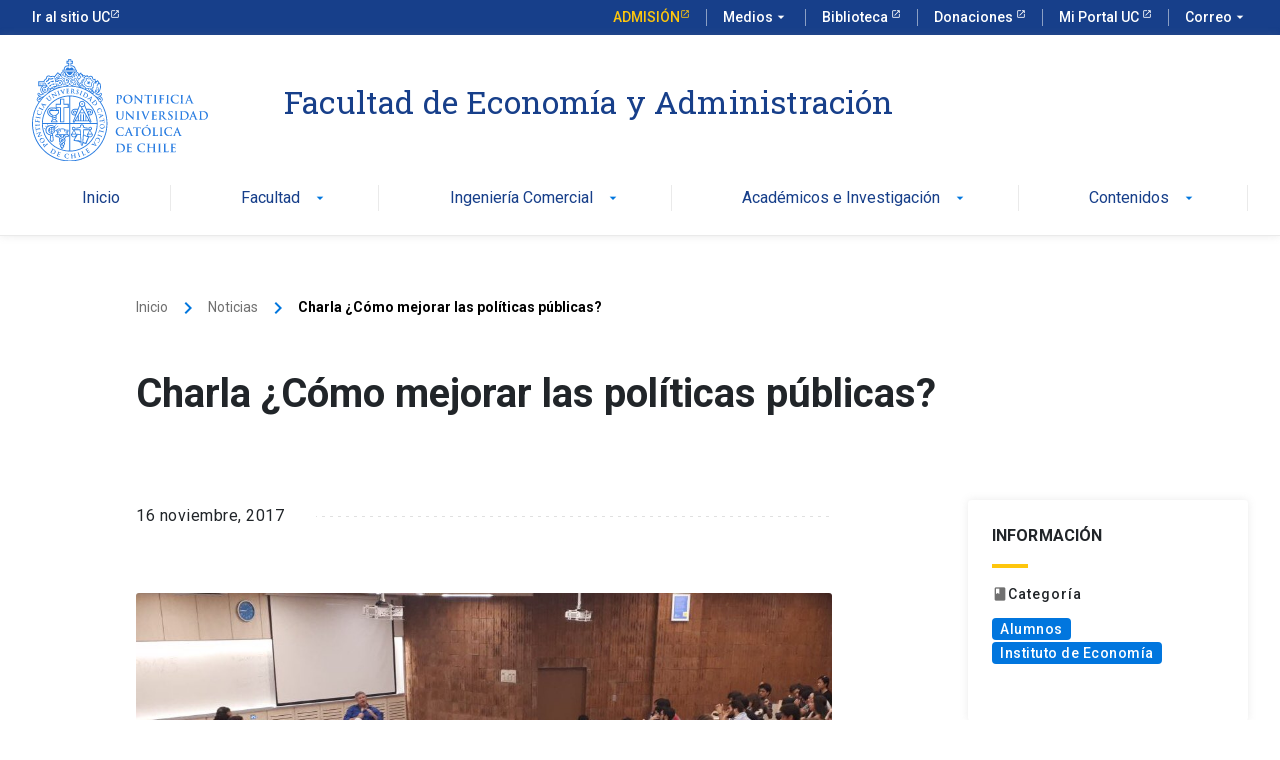

--- FILE ---
content_type: text/html; charset=UTF-8
request_url: https://economiayadministracion.uc.cl/noticia/charla-como-mejorar-las-politicas-publicas/
body_size: 15984
content:
<!DOCTYPE html>
<!--
Author: Reactor
Author URI: https://www.reactor.cl/
-->
<!--[if IE 6]>
<html id="ie6" lang="es-ES">
<![endif]-->
<!--[if IE 7]>
<html id="ie7" lang="es-ES">
<![endif]-->
<!--[if IE 8]>
<html id="ie8" lang="es-ES">
<![endif]-->
<!--[if !(IE 6) & !(IE 7) & !(IE 8)]><!-->
<html lang="es-ES">
<!--<![endif]-->

<head>
    <meta charset="UTF-8">
    <meta name="viewport" content="width=device-width, initial-scale=1.0, user-scalable=no">
    <link rel="profile" href="http://gmpg.org/xfn/11" />
    
    <meta name='robots' content='index, follow, max-image-preview:large, max-snippet:-1, max-video-preview:-1' />

	<!-- This site is optimized with the Yoast SEO plugin v26.8 - https://yoast.com/product/yoast-seo-wordpress/ -->
	<title>Charla ¿Cómo mejorar las políticas públicas? - Facultad de Economía y Administración</title>
	<link rel="canonical" href="https://economiayadministracion.uc.cl/noticia/charla-como-mejorar-las-politicas-publicas/" />
	<meta property="og:locale" content="es_ES" />
	<meta property="og:type" content="article" />
	<meta property="og:title" content="Charla ¿Cómo mejorar las políticas públicas? - Facultad de Economía y Administración" />
	<meta property="og:url" content="https://economiayadministracion.uc.cl/noticia/charla-como-mejorar-las-politicas-publicas/" />
	<meta property="og:site_name" content="Facultad de Economía y Administración" />
	<meta property="article:publisher" content="https://www.facebook.com/comercialenlauc" />
	<meta property="og:image" content="https://economiayadministracion.uc.cl/assets/uploads/2017/11/20171114-paul-gerlter2.jpg" />
	<meta property="og:image:width" content="1052" />
	<meta property="og:image:height" content="565" />
	<meta property="og:image:type" content="image/jpeg" />
	<meta name="twitter:card" content="summary_large_image" />
	<meta name="twitter:site" content="@comercialuc" />
	<meta name="twitter:label1" content="Tiempo de lectura" />
	<meta name="twitter:data1" content="1 minuto" />
	<script type="application/ld+json" class="yoast-schema-graph">{"@context":"https://schema.org","@graph":[{"@type":"WebPage","@id":"https://economiayadministracion.uc.cl/noticia/charla-como-mejorar-las-politicas-publicas/","url":"https://economiayadministracion.uc.cl/noticia/charla-como-mejorar-las-politicas-publicas/","name":"Charla ¿Cómo mejorar las políticas públicas? - Facultad de Economía y Administración","isPartOf":{"@id":"https://economiayadministracion.uc.cl/#website"},"primaryImageOfPage":{"@id":"https://economiayadministracion.uc.cl/noticia/charla-como-mejorar-las-politicas-publicas/#primaryimage"},"image":{"@id":"https://economiayadministracion.uc.cl/noticia/charla-como-mejorar-las-politicas-publicas/#primaryimage"},"thumbnailUrl":"https://economiayadministracion.uc.cl/assets/uploads/2017/11/20171114-paul-gerlter2.jpg","datePublished":"2017-11-16T13:24:35+00:00","breadcrumb":{"@id":"https://economiayadministracion.uc.cl/noticia/charla-como-mejorar-las-politicas-publicas/#breadcrumb"},"inLanguage":"es","potentialAction":[{"@type":"ReadAction","target":["https://economiayadministracion.uc.cl/noticia/charla-como-mejorar-las-politicas-publicas/"]}]},{"@type":"ImageObject","inLanguage":"es","@id":"https://economiayadministracion.uc.cl/noticia/charla-como-mejorar-las-politicas-publicas/#primaryimage","url":"https://economiayadministracion.uc.cl/assets/uploads/2017/11/20171114-paul-gerlter2.jpg","contentUrl":"https://economiayadministracion.uc.cl/assets/uploads/2017/11/20171114-paul-gerlter2.jpg","width":1052,"height":565},{"@type":"BreadcrumbList","@id":"https://economiayadministracion.uc.cl/noticia/charla-como-mejorar-las-politicas-publicas/#breadcrumb","itemListElement":[{"@type":"ListItem","position":1,"name":"Portada","item":"https://economiayadministracion.uc.cl/"},{"@type":"ListItem","position":2,"name":"Noticia","item":"https://economiayadministracion.uc.cl/noticia/"},{"@type":"ListItem","position":3,"name":"Charla ¿Cómo mejorar las políticas públicas?"}]},{"@type":"WebSite","@id":"https://economiayadministracion.uc.cl/#website","url":"https://economiayadministracion.uc.cl/","name":"Facultad de Economía y Administración","description":"","potentialAction":[{"@type":"SearchAction","target":{"@type":"EntryPoint","urlTemplate":"https://economiayadministracion.uc.cl/?s={search_term_string}"},"query-input":{"@type":"PropertyValueSpecification","valueRequired":true,"valueName":"search_term_string"}}],"inLanguage":"es"}]}</script>
	<!-- / Yoast SEO plugin. -->


<link rel='dns-prefetch' href='//www.google.com' />
<link rel='dns-prefetch' href='//ec2-18-118-220-189.us-east-2.compute.amazonaws.com' />

<link rel="alternate" type="application/rss+xml" title="Facultad de Economía y Administración &raquo; Comentario Charla ¿Cómo mejorar las políticas públicas? del feed" href="https://economiayadministracion.uc.cl/noticia/charla-como-mejorar-las-politicas-publicas/feed/" />
<link rel="alternate" title="oEmbed (JSON)" type="application/json+oembed" href="https://economiayadministracion.uc.cl/wp-json/oembed/1.0/embed?url=https%3A%2F%2Feconomiayadministracion.uc.cl%2Fnoticia%2Fcharla-como-mejorar-las-politicas-publicas%2F" />
<link rel="alternate" title="oEmbed (XML)" type="text/xml+oembed" href="https://economiayadministracion.uc.cl/wp-json/oembed/1.0/embed?url=https%3A%2F%2Feconomiayadministracion.uc.cl%2Fnoticia%2Fcharla-como-mejorar-las-politicas-publicas%2F&#038;format=xml" />
<style id='wp-img-auto-sizes-contain-inline-css' type='text/css'>
img:is([sizes=auto i],[sizes^="auto," i]){contain-intrinsic-size:3000px 1500px}
/*# sourceURL=wp-img-auto-sizes-contain-inline-css */
</style>
<style id='wp-emoji-styles-inline-css' type='text/css'>

	img.wp-smiley, img.emoji {
		display: inline !important;
		border: none !important;
		box-shadow: none !important;
		height: 1em !important;
		width: 1em !important;
		margin: 0 0.07em !important;
		vertical-align: -0.1em !important;
		background: none !important;
		padding: 0 !important;
	}
/*# sourceURL=wp-emoji-styles-inline-css */
</style>
<link rel='stylesheet' id='wp-block-library-css' href='https://economiayadministracion.uc.cl/wp-includes/css/dist/block-library/style.min.css?ver=6.9' type='text/css' media='all' />
<style id='wp-block-library-inline-css' type='text/css'>
/*wp_block_styles_on_demand_placeholder:697d4fde40431*/
/*# sourceURL=wp-block-library-inline-css */
</style>
<style id='classic-theme-styles-inline-css' type='text/css'>
/*! This file is auto-generated */
.wp-block-button__link{color:#fff;background-color:#32373c;border-radius:9999px;box-shadow:none;text-decoration:none;padding:calc(.667em + 2px) calc(1.333em + 2px);font-size:1.125em}.wp-block-file__button{background:#32373c;color:#fff;text-decoration:none}
/*# sourceURL=/wp-includes/css/classic-themes.min.css */
</style>
<link rel='stylesheet' id='wpml-legacy-dropdown-0-css' href='https://ec2-18-118-220-189.us-east-2.compute.amazonaws.com/assets/plugins/sitepress-multilingual-cms/templates/language-switchers/legacy-dropdown/style.min.css?ver=1' type='text/css' media='all' />
<link rel='stylesheet' id='bootstrap-css-css' href='https://economiayadministracion.uc.cl/assets/themes/uc/assets/css/vendor/bootstrap.min.css?ver=1' type='text/css' media='all' />
<link rel='stylesheet' id='main-css-css' href='https://economiayadministracion.uc.cl/assets/themes/uc/assets/css/main.css?ver=1761051689' type='text/css' media='all' />
<script type="text/javascript" id="wpml-cookie-js-extra">
/* <![CDATA[ */
var wpml_cookies = {"wp-wpml_current_language":{"value":"es","expires":1,"path":"/"}};
var wpml_cookies = {"wp-wpml_current_language":{"value":"es","expires":1,"path":"/"}};
//# sourceURL=wpml-cookie-js-extra
/* ]]> */
</script>
<script type="text/javascript" src="https://economiayadministracion.uc.cl/assets/plugins/sitepress-multilingual-cms/res/js/cookies/language-cookie.js?ver=486900" id="wpml-cookie-js" defer="defer" data-wp-strategy="defer"></script>
<script type="text/javascript" src="https://economiayadministracion.uc.cl/wp-includes/js/jquery/jquery.min.js?ver=3.7.1" id="jquery-core-js"></script>
<script type="text/javascript" src="https://economiayadministracion.uc.cl/wp-includes/js/jquery/jquery-migrate.min.js?ver=3.4.1" id="jquery-migrate-js"></script>
<script type="text/javascript" id="reactor-contact-form-script-js-extra">
/* <![CDATA[ */
var REACTOR_CONTACT_FORM = {"AJAX_URL":"https://economiayadministracion.uc.cl/wp-admin/admin-ajax.php"};
//# sourceURL=reactor-contact-form-script-js-extra
/* ]]> */
</script>
<script type="text/javascript" src="https://economiayadministracion.uc.cl/assets/plugins/reactor-contact-form/assets/js/script.min.js?ver=1.0.0" id="reactor-contact-form-script-js"></script>
<script type="text/javascript" src="https://ec2-18-118-220-189.us-east-2.compute.amazonaws.com/assets/plugins/sitepress-multilingual-cms/templates/language-switchers/legacy-dropdown/script.min.js?ver=1" id="wpml-legacy-dropdown-0-js"></script>
<script type="text/javascript" src="https://www.google.com/recaptcha/api.js?onload=onloadCallback&amp;render=6LebCv8oAAAAAI5MrfNOWjD_4GqdP2zkf2Gj0KP4&amp;ver=1.0.0" id="reactor-recaptcha-js"></script>
<link rel="https://api.w.org/" href="https://economiayadministracion.uc.cl/wp-json/" /><link rel="EditURI" type="application/rsd+xml" title="RSD" href="https://economiayadministracion.uc.cl/xmlrpc.php?rsd" />
<meta name="generator" content="WordPress 6.9" />
<link rel='shortlink' href='https://economiayadministracion.uc.cl/?p=12315' />
<meta name="generator" content="WPML ver:4.8.6 stt:1,2;" />
<link rel="icon" href="https://economiayadministracion.uc.cl/assets/uploads/2023/04/theme.png" sizes="32x32" />
<link rel="icon" href="https://economiayadministracion.uc.cl/assets/uploads/2023/04/theme.png" sizes="192x192" />
<link rel="apple-touch-icon" href="https://economiayadministracion.uc.cl/assets/uploads/2023/04/theme.png" />
<meta name="msapplication-TileImage" content="https://economiayadministracion.uc.cl/assets/uploads/2023/04/theme.png" />
	<script async src="https://www.googletagmanager.com/gtag/js?id=G-66NYKQLC98"></script>
	<script>
		window.dataLayer = window.dataLayer || [];
		function gtag(){dataLayer.push(arguments);}
		gtag('js', new Date());
		gtag('config', 'G-66NYKQLC98');
	</script>
<!-- Google Tag Manager -->
<script>(function(w,d,s,l,i){w[l]=w[l]||[];w[l].push({'gtm.start':
new Date().getTime(),event:'gtm.js'});var f=d.getElementsByTagName(s)[0],
j=d.createElement(s),dl=l!='dataLayer'?'&l='+l:'';j.async=true;j.src=
'https://www.googletagmanager.com/gtm.js?id='+i+dl;f.parentNode.insertBefore(j,f);
})(window,document,'script','dataLayer','GTM-KSSLH5B');</script>
<!-- End Google Tag Manager -->
<meta name="generator" content="WP Rocket 3.20.3" data-wpr-features="wpr_preload_links wpr_desktop" /></head>

<body class="wp-singular noticia-template-default single single-noticia postid-12315 wp-theme-uc facea">
    <!-- Google Tag Manager (noscript) -->
<noscript><iframe src="https://www.googletagmanager.com/ns.html?id=GTM-KSSLH5B"
height="0" width="0" style="display:none;visibility:hidden"></iframe></noscript>
<!-- End Google Tag Manager (noscript) -->
    
    <header data-rocket-location-hash="6531765e39e0e2d275af8defb21c5239" class="uc-header">
        <div data-rocket-location-hash="79d30aa9c6b62ab986bd3a40fd4aee30" id="uc-global-topbar"></div>

        <nav class="uc-navbar">

            <!-- Menú para versión Escritorio fuente: KITDIGITAL UC-->
            <div class="container d-none d-lg-block">
                <div data-rocket-location-hash="fbef79bff5c4e1958e7a956f6ebbfa64" class="row">
                    <div class="col-lg-3 col-xl-2">
                        <a href="https://economiayadministracion.uc.cl">
                            <img src="https://kit-digital-uc-desa.s3.amazonaws.com/img/logo-uc-azul.svg" alt="Pontificia Universidad Católica de Chile" class="img-fluid" />
                        </a>
                    </div>
                    <div class="col-lg-9 pl-60">
                        <div class="h2 text-font--serif text-color--blue mt-24">Facultad de Economía y Administración</div>
                    </div>
                    <div class="col-lg-1 d-flex justify-content-end align-items-center">
                                            </div>
                </div>


                <ul class="uc-navbar_nav">
                    <style>
	.menu__li:hover>.dropdown-menu {
		display: block;
	}
</style>

	
			
																									

				<li class="nav-item menu__li ">

					<a href="https://economiayadministracion.uc.cl/" target="" class="uc-btn btn-inline menu__link ">
						Inicio											</a>

					
				</li>

																												

				<li class="nav-item menu__li js-megamenu">

					<a href="#" target="" class="uc-btn btn-inline menu__link ">
						Facultad						<i class="uc-icon">arrow_drop_down</i>					</a>

																		<div class="megamenu">
								<div class="megamenu__menu">
									<div class="container h-100 position-relative p-0" style="position: relative; height: 100%;">
										<div class="megamenu__container">
											<div class="megamenu__caja">
												<nav class="menu2">
													<ul class="menu2__ul">
																																																																																																																			
																																																
																<li class="menu2__li has_sub_menu">
																	<a href="https://economiayadministracion.uc.cl/conocenos/" target="" class="menu2__link uc-btn">
																																				Conócenos																																					<i class="uc-icon icon-small">keyboard_arrow_right</i>
																																			</a>

																																			<nav class="menu3 submenu">
																			<ul class="menu3__ul">

																																																																																																																																																																				
																																																																		
																						<li class="menu3__li ">
																																														<a href="https://economiayadministracion.uc.cl/infraestructura/" target="" class="menu3__link uc-btn ">
																								Infraestructura																								<span class="menu3__texto">
																																																	</span>
																																																																							</a>

																																													</li>
																																																														
																																																																		
																						<li class="menu3__li ">
																																														<a href="https://economiayadministracion.uc.cl/historia/" target="" class="menu3__link uc-btn ">
																								Historia																								<span class="menu3__texto">
																																																	</span>
																																																																							</a>

																																													</li>
																																																																																																																																																																																																																																																																																																																																																																																																																																																																																																																																																																																																																																																																																																																																																																																																																																																																																																																																																																																																																																																																																																																																																																																																																																																																																																																																																																																																																																																																																																																																																																																																																																																																																																																																																																																																																																																																																																																																								</ul>
																		</nav>
																																	</li>

																																																																																																						
																																																
																<li class="menu2__li ">
																	<a href="https://economiayadministracion.uc.cl/autoridades/" target="" class="menu2__link uc-btn">
																																				Autoridades																																																																								</a>

																																	</li>

																																												
																																																
																<li class="menu2__li ">
																	<a href="https://economiayadministracion.uc.cl/memorias/" target="" class="menu2__link uc-btn">
																																				Memorias																																																																								</a>

																																	</li>

																																												
																																																
																<li class="menu2__li ">
																	<a href="https://escueladeadministracion.uc.cl/" target="" class="menu2__link uc-btn">
																																				Escuela de Administración																																					<i class="uc-icon icon-small">keyboard_arrow_right</i>
																																			</a>

																																			<nav class="menu3 submenu">
																			<ul class="menu3__ul">

																																																																																																																																																																																																																																																																																																																																																																																	
																																																																		
																						<li class="menu3__li ">
																																														<a href="https://escueladeadministracion.uc.cl/escuela-de-administracion/" target="" class="menu3__link uc-btn ">
																								Nosotros																								<span class="menu3__texto">
																																																	</span>
																																																																							</a>

																																													</li>
																																																														
																																																																		
																						<li class="menu3__li ">
																																														<a href="https://escueladeadministracion.uc.cl/buscador-de-programas/?buscar=&#038;categoria_programa%5B%5D=magister&#038;fecha_programa=all" target="" class="menu3__link uc-btn ">
																								Postgrados																								<span class="menu3__texto">
																																																	</span>
																																																																							</a>

																																													</li>
																																																														
																																																																		
																						<li class="menu3__li ">
																																														<a href="https://escueladeadministracion.uc.cl/educacion-ejecutiva/" target="" class="menu3__link uc-btn ">
																								Educación Ejecutiva																								<span class="menu3__texto">
																																																	</span>
																																																																							</a>

																																													</li>
																																																																																																																																																																																																																																																																																																																																																																																																																																																																																																																																																																																																																																																																																																																																																																																																																																																																																																																																																																																																																																																																																																																																																																																																																																																																																																																																																																																																																																																																																																																																																																																																																																																																																		</ul>
																		</nav>
																																	</li>

																																																																																																																																			
																																																
																<li class="menu2__li ">
																	<a href="https://economia.uc.cl/" target="" class="menu2__link uc-btn">
																																				Instituto de Economía																																					<i class="uc-icon icon-small">keyboard_arrow_right</i>
																																			</a>

																																			<nav class="menu3 submenu">
																			<ul class="menu3__ul">

																																																																																																																																																																																																																																																																																																																																																																																																																																																																																																																																																					
																																																																		
																						<li class="menu3__li ">
																																														<a href="https://economia.uc.cl/el-instituto/" target="" class="menu3__link uc-btn ">
																								Nosotros																								<span class="menu3__texto">
																																																	</span>
																																																																							</a>

																																													</li>
																																																														
																																																																		
																						<li class="menu3__li ">
																																														<a href="https://economia.uc.cl/programas/" target="" class="menu3__link uc-btn ">
																								Postgrados																								<span class="menu3__texto">
																																																	</span>
																																																																							</a>

																																													</li>
																																																														
																																																																		
																						<li class="menu3__li ">
																																														<a href="https://economia.uc.cl/programas/diplomados/" target="" class="menu3__link uc-btn ">
																								Educación Ejecutiva																								<span class="menu3__texto">
																																																	</span>
																																																																							</a>

																																													</li>
																																																																																																																																																																																																																																																																																																																																																																																																																																																																																																																																																																																																																																																																																																																																																																																																																																																																																																																																																																																																																																																																																																																																																																																																																																																																																																																																																																																																																																																																																																														</ul>
																		</nav>
																																	</li>

																																																																																																																																			
																																																
																<li class="menu2__li ">
																	<a href="https://economiayadministracion.uc.cl/centros/" target="" class="menu2__link uc-btn">
																																				Centros																																					<i class="uc-icon icon-small">keyboard_arrow_right</i>
																																			</a>

																																			<nav class="menu3 submenu">
																			<ul class="menu3__ul">

																																																																																																																																																																																																																																																																																																																																																																																																																																																																																																																																																																																																																																																																																																																									
																																																																		
																						<li class="menu3__li ">
																																														<a href="https://www.povertyactionlab.org/es/latinoam%C3%A9rica-caribe" target="" class="menu3__link uc-btn ">
																								J-PAL																								<span class="menu3__texto">
																																																	</span>
																																																																							</a>

																																													</li>
																																																														
																																																																		
																						<li class="menu3__li ">
																																														<a href="http://www.finance.uc.cl/es" target="" class="menu3__link uc-btn ">
																								Finance UC																								<span class="menu3__texto">
																																																	</span>
																																																																							</a>

																																													</li>
																																																														
																																																																		
																						<li class="menu3__li ">
																																														<a href="http://clapes.uc.cl/" target="" class="menu3__link uc-btn ">
																								Clapes UC																								<span class="menu3__texto">
																																																	</span>
																																																																							</a>

																																													</li>
																																																														
																																																																		
																						<li class="menu3__li ">
																																														<a href="http://politicaspublicas.uc.cl/" target="" class="menu3__link uc-btn ">
																								Centro de Políticas Públicas UC																								<span class="menu3__texto">
																																																	</span>
																																																																							</a>

																																													</li>
																																																														
																																																																		
																						<li class="menu3__li ">
																																														<a href="http://centrodelafamilia.uc.cl/" target="" class="menu3__link uc-btn ">
																								Centro UC de la Familia																								<span class="menu3__texto">
																																																	</span>
																																																																							</a>

																																													</li>
																																																														
																																																																		
																						<li class="menu3__li ">
																																														<a href="https://www.instagram.com/centroucestudiosasiaticos/" target="" class="menu3__link uc-btn ">
																								Centro de Estudios Asíaticos UC																								<span class="menu3__texto">
																																																	</span>
																																																																							</a>

																																													</li>
																																																														
																																																																		
																						<li class="menu3__li ">
																																														<a href="https://cambioglobal.uc.cl/" target="" class="menu3__link uc-btn ">
																								Centro Interdisciplinario de Cambio Global UC																								<span class="menu3__texto">
																																																	</span>
																																																																							</a>

																																													</li>
																																																														
																																																																		
																						<li class="menu3__li ">
																																														<a href="https://desarrollosustentable.uc.cl/" target="" class="menu3__link uc-btn ">
																								Instituto para el Desarrollo Sustentable																								<span class="menu3__texto">
																																																	</span>
																																																																							</a>

																																													</li>
																																																														
																																																																		
																						<li class="menu3__li ">
																																														<a href="https://gobierno.uc.cl/" target="" class="menu3__link uc-btn ">
																								Escuela de Gobierno																								<span class="menu3__texto">
																																																	</span>
																																																																							</a>

																																													</li>
																																																														
																																																																		
																						<li class="menu3__li ">
																																														<a href="https://derechoygestionaguas.uc.cl/" target="" class="menu3__link uc-btn ">
																								Centro de derecho y gestión de aguas UC																								<span class="menu3__texto">
																																																	</span>
																																																																							</a>

																																													</li>
																																																														
																																																																		
																						<li class="menu3__li ">
																																														<a href="https://www.uc.cl/noticias/nuevo-centro-uc-para-la-seguridad-publica-un-esfuerzo-interdisciplinario-por-un-chile-mas-seguro/" target="" class="menu3__link uc-btn ">
																								Centro UC para la Seguridad Pública																								<span class="menu3__texto">
																																																	</span>
																																																																							</a>

																																													</li>
																																																																																																																																																																																																																																																																																																																																																																																																																																																																																																																																																																																																																																																																																																																																																																																																																																																																																																																																																																																																		</ul>
																		</nav>
																																	</li>

																																																																																																																																																																																																																																																																																																																																																																											
																																																
																<li class="menu2__li ">
																	<a href="https://economiayadministracion.uc.cl/nosotros-fundacion-egresados/" target="" class="menu2__link uc-btn">
																																				Fundación de Egresados																																					<i class="uc-icon icon-small">keyboard_arrow_right</i>
																																			</a>

																																			<nav class="menu3 submenu">
																			<ul class="menu3__ul">

																																																																																																																																																																																																																																																																																																																																																																																																																																																																																																																																																																																																																																																																																																																																																																																																																																																																																																																																																																																																																																																																																																																																																																																																																																					
																																																																		
																						<li class="menu3__li ">
																																														<a href="https://economiayadministracion.uc.cl/nosotros-fundacion-egresados/" target="" class="menu3__link uc-btn ">
																								Nosotros																								<span class="menu3__texto">
																																																	</span>
																																																																							</a>

																																													</li>
																																																														
																																																																		
																						<li class="menu3__li ">
																																														<a href="https://economiayadministracion.uc.cl/membresias/" target="" class="menu3__link uc-btn ">
																								Membresias																								<span class="menu3__texto">
																																																	</span>
																																																																							</a>

																																													</li>
																																																														
																																																																		
																						<li class="menu3__li ">
																																														<a href="https://economiayadministracion.uc.cl/contacto-fundacion-egresados/" target="" class="menu3__link uc-btn ">
																								Contacto																								<span class="menu3__texto">
																																																	</span>
																																																																							</a>

																																													</li>
																																																																																																																																																																																																																																																																																																																																																																																																																																																																																																																																																																																																																																																																																																																																																																																																																														</ul>
																		</nav>
																																	</li>

																																																																																																																																			
																																																
																<li class="menu2__li ">
																	<a href="https://economiayadministracion.uc.cl/contacto/" target="" class="menu2__link uc-btn">
																																				Contacto																																																																								</a>

																																	</li>

																																																																																																																																																																																																																																																																																																																																																																																																																																																																																																																																																							</ul>
																									</nav>
											</div>
										</div>
									</div>
								</div>
							</div>
											
				</li>

																																																																																																																																																																																		

				<li class="nav-item menu__li nav-item uc-navbar-dropdown p-relative">

					<a href="https://economiayadministracion.uc.cl/ingenieria-comercial-home/" target="" class="uc-btn btn-inline menu__link ">
						Ingeniería Comercial						<i class="uc-icon">arrow_drop_down</i>					</a>

																		<ul class="uc-navbar-dropdown_menu cols-1">
																																																																																																																																																																																																																																																																																																																																																																																																																																																																																																																																																																																																												<li class="dropdown_item--heading">
											<a href="https://economiayadministracion.uc.cl/nosotros/" target="" class="uc-btn">Nosotros </a>
										</li>
																																				<li class="dropdown_item--heading">
											<a href="https://economiayadministracion.uc.cl/ingenieria-comercial/malla/" target="" class="uc-btn">Malla </a>
										</li>
																																				<li class="dropdown_item--heading">
											<a href="https://economiayadministracion.uc.cl/vida-universitaria/" target="" class="uc-btn">Vida Universitaria </a>
										</li>
																																				<li class="dropdown_item--heading">
											<a href="https://economiayadministracion.uc.cl/ingenieria-comercial-home/" target="" class="uc-btn">Vinculación Laboral </a>
										</li>
																																				<li class="dropdown_item--heading">
											<a href="https://internacionalizacion.uc.cl/" target="" class="uc-btn">Intercambio </a>
										</li>
																																				<li class="dropdown_item--heading">
											<a href="https://intranet.facea.uc.cl/login" target="http://_blank" class="uc-btn">Intranet <i class="uc-icon icon-small ml-8">launch</i></a>
										</li>
																																																																																																																																																																																																		</ul>
											
				</li>

																																																										

				<li class="nav-item menu__li nav-item uc-navbar-dropdown p-relative">

					<a href="#" target="" class="uc-btn btn-inline menu__link ">
						Académicos e Investigación						<i class="uc-icon">arrow_drop_down</i>					</a>

																		<ul class="uc-navbar-dropdown_menu cols-1">
																																																																																																																																																																																																																																																																																																																																																																																																																																																																																																																																																																																																																																																																																																																																			<li class="dropdown_item--heading">
											<a href="https://economiayadministracion.uc.cl/profesores/" target="" class="uc-btn">Profesores </a>
										</li>
																																				<li class="dropdown_item--heading">
											<a href="https://economiayadministracion.uc.cl/publicaciones/" target="" class="uc-btn">Publicaciones </a>
										</li>
																																				<li class="dropdown_item--heading">
											<a href="https://economiayadministracion.uc.cl/en-la-prensa/" target="" class="uc-btn">Prensa </a>
										</li>
																																				<li class="dropdown_item--heading">
											<a href="https://escueladeadministracion.uc.cl/reclutamiento/" target="" class="uc-btn">Job Market </a>
										</li>
																																																																																																													</ul>
											
				</li>

																																																

				<li class="nav-item menu__li nav-item uc-navbar-dropdown p-relative">

					<a href="https://economiayadministracion.uc.cl/noticias/" target="" class="uc-btn btn-inline menu__link ">
						Contenidos						<i class="uc-icon">arrow_drop_down</i>					</a>

																		<ul class="uc-navbar-dropdown_menu cols-1">
																																																																																																																																																																																																																																																																																																																																																																																																																																																																																																																																																																																																																																																																																																																																																																																																																								<li class="dropdown_item--heading">
											<a href="https://economiayadministracion.uc.cl/noticias/" target="" class="uc-btn">Noticias </a>
										</li>
																																				<li class="dropdown_item--heading">
											<a href="https://economiayadministracion.uc.cl/en-la-prensa/" target="" class="uc-btn">En la Prensa </a>
										</li>
																																				<li class="dropdown_item--heading">
											<a href="https://economiayadministracion.uc.cl/podcasts/" target="" class="uc-btn">Podcast </a>
										</li>
																																				<li class="dropdown_item--heading">
											<a href="/eventos/" target="" class="uc-btn">Agenda </a>
										</li>
																								</ul>
											
				</li>

																									
	                </ul>

            </div>

            <!-- Menú para versión Móvil fuente: KITDIGITAL UC-->

                        <div class="uc-navbar_mobile navbar_mobile-slide d-block d-lg-none">
                <div class="uc-navbar_mobile-bar navbar-brand">
                    <div class="uc-navbar_mobile-logo navbar-light">
                        <div class="p text-font--serif text-color--blue">Facultad de Economía <br>y Administración </div>
                    </div>
                    <a href="javascript:void(0);" class="uc-navbar_mobile-button">
                        <span class="uc-icon"></span>
                        Menú
                    </a>
                </div>
                <div class="uc-navbar_mobile-content">
                    <ul class="uc-navbar_mobile-list">
                        	        
    


                    
                                
                <li class="list-item has-list-children">
                    <a class="list-open"  target="" href="https://economiayadministracion.uc.cl/" >
                        Inicio                                            </a>
                                    </li>


                                
                                
                <li class="list-item has-list-children">
                    <a class="list-open" href="#" >
                        Facultad                        <i class="uc-icon icon-size--sm">arrow_forward_ios</i>                    </a>
                                            <ul class="list-item list-children is-children-open">
                            <li class="list-item">
                                <a href="#" class="list-close">
                                    <div class="uc-icon icon-size--sm">arrow_back_ios</div>
                                    Facultad                                </a>
                            </li>
                                                                                                                                                                                                                                                                                                                            <li class="list-item has-list-children">
                                        <a class="list-open" href="#" >
                                            Conócenos                                            <i class="uc-icon icon-size--sm">arrow_forward_ios</i>                                        </a>
                                                                                    <ul class="list-children is-children-open">
                                                <li class="list-item">
                                                    <a href="#" class="list-close text-color--gray">
                                                        <span class="uc-icon">arrow_back_ios</span>
                                                        Conócenos                                                    </a>
                                                </li>
                                                                                                    <li class="list-item has-list-children">
                                                        <a target="" href="https://economiayadministracion.uc.cl/conocenos/" class="list-open">
                                                            Ir a Conócenos                                                        </a>
                                                    </li>
                                                                                                                                                                                                                                                                                                                                                                                                                                                                                                                                                                                <li class="list-item">
                                                            <a target="" href="https://economiayadministracion.uc.cl/infraestructura/">Infraestructura</a>
                                                        </li>
                                                                                                                                                                                                                                                                        <li class="list-item">
                                                            <a target="" href="https://economiayadministracion.uc.cl/historia/">Historia</a>
                                                        </li>
                                                                                                                                                                                                                                                                                                                                                                                                                                                                                                                                                                                                                                                                                                                                                                                                                                                                                                                                                                                                                                                                                                                                                                                                                                                                                                                                                                                                                                                                                                                                                                                                                                                                                                                                                                                                                                                                                                                                                                                                                                                                                                                                                                                                                                                                                                                                                                                                                                                                                                                                                                                                                                                                                                                                                                                                                                                                                                                                                                                                                                                                                                                                                                                                                                                                                                                                                                                                                                                                                                                                                                                                                                                                                                                                                                                                                                                                                                                                                                                                                                                                                                                                                                                                                                                                                                                                                                                                                                                                                                                                                                                                                                                                                                                                </ul>
                                                                            </li>
                                                                                                                                                                                                                                                                                                                                <li class="list-item has-list-children">
                                        <a class="list-open"  target="" href="https://economiayadministracion.uc.cl/autoridades/" >
                                            Autoridades                                                                                    </a>
                                                                                    <ul class="list-children is-children-open">
                                                <li class="list-item">
                                                    <a href="#" class="list-close text-color--gray">
                                                        <span class="uc-icon">arrow_back_ios</span>
                                                        Autoridades                                                    </a>
                                                </li>
                                                                                                    <li class="list-item has-list-children">
                                                        <a target="" href="https://economiayadministracion.uc.cl/autoridades/" class="list-open">
                                                            Ir a Autoridades                                                        </a>
                                                    </li>
                                                                                                                                                                                                                                                                                                                                                                                                                                                                                                                                                                                                                                                                                                                                                                                                                                                                                                                                                                                                                                                                                                                                                                                                                                                                                                                                                                                                                                                                                                                                                                                                                                                                                                                                                                                                                                                                                                                                                                                                                                                                                                                                                                                                                                                                                                                                                                                                                                                                                                                                                                                                                                                                                                                                                                                                                                                                                                                                                                                                                                                                                                                                                                                                                                                                                                                                                                                                                                                                                                                                                                                                                                                                                                                                                                                                                                                                                                                                                                                                                                                                                                                                                                                                                                                                                                                                                                                                                                                                                                                                                                                                                                                                                                                                                                                                                                                                                                                                                                                                                                                                                                                                                                                                                                                </ul>
                                                                            </li>
                                                                                                                                                                                                        <li class="list-item has-list-children">
                                        <a class="list-open"  target="" href="https://economiayadministracion.uc.cl/memorias/" >
                                            Memorias                                                                                    </a>
                                                                                    <ul class="list-children is-children-open">
                                                <li class="list-item">
                                                    <a href="#" class="list-close text-color--gray">
                                                        <span class="uc-icon">arrow_back_ios</span>
                                                        Memorias                                                    </a>
                                                </li>
                                                                                                    <li class="list-item has-list-children">
                                                        <a target="" href="https://economiayadministracion.uc.cl/memorias/" class="list-open">
                                                            Ir a Memorias                                                        </a>
                                                    </li>
                                                                                                                                                                                                                                                                                                                                                                                                                                                                                                                                                                                                                                                                                                                                                                                                                                                                                                                                                                                                                                                                                                                                                                                                                                                                                                                                                                                                                                                                                                                                                                                                                                                                                                                                                                                                                                                                                                                                                                                                                                                                                                                                                                                                                                                                                                                                                                                                                                                                                                                                                                                                                                                                                                                                                                                                                                                                                                                                                                                                                                                                                                                                                                                                                                                                                                                                                                                                                                                                                                                                                                                                                                                                                                                                                                                                                                                                                                                                                                                                                                                                                                                                                                                                                                                                                                                                                                                                                                                                                                                                                                                                                                                                                                                                                                                                                                                                                                                                                                                                                                                                                                                                                                                                                                                </ul>
                                                                            </li>
                                                                                                                                                                                                        <li class="list-item has-list-children">
                                        <a class="list-open" href="#" >
                                            Escuela de Administración                                            <i class="uc-icon icon-size--sm">arrow_forward_ios</i>                                        </a>
                                                                                    <ul class="list-children is-children-open">
                                                <li class="list-item">
                                                    <a href="#" class="list-close text-color--gray">
                                                        <span class="uc-icon">arrow_back_ios</span>
                                                        Escuela de Administración                                                    </a>
                                                </li>
                                                                                                    <li class="list-item has-list-children">
                                                        <a target="" href="https://escueladeadministracion.uc.cl/" class="list-open">
                                                            Ir a Escuela de Administración                                                        </a>
                                                    </li>
                                                                                                                                                                                                                                                                                                                                                                                                                                                                                                                                                                                                                                                                                                                                                                                                                                                                                                                                                                                                                                                                                                    <li class="list-item">
                                                            <a target="" href="https://escueladeadministracion.uc.cl/escuela-de-administracion/">Nosotros</a>
                                                        </li>
                                                                                                                                                                                                                                                                        <li class="list-item">
                                                            <a target="" href="https://escueladeadministracion.uc.cl/buscador-de-programas/?buscar=&#038;categoria_programa%5B%5D=magister&#038;fecha_programa=all">Postgrados</a>
                                                        </li>
                                                                                                                                                                                                                                                                        <li class="list-item">
                                                            <a target="" href="https://escueladeadministracion.uc.cl/educacion-ejecutiva/">Educación Ejecutiva</a>
                                                        </li>
                                                                                                                                                                                                                                                                                                                                                                                                                                                                                                                                                                                                                                                                                                                                                                                                                                                                                                                                                                                                                                                                                                                                                                                                                                                                                                                                                                                                                                                                                                                                                                                                                                                                                                                                                                                                                                                                                                                                                                                                                                                                                                                                                                                                                                                                                                                                                                                                                                                                                                                                                                                                                                                                                                                                                                                                                                                                                                                                                                                                                                                                                                                                                                                                                                                                                                                                                                                                                                                                                                                                                                                                                                                                                                                                                                                                                                                                                                                                                                                                                                                                                                        </ul>
                                                                            </li>
                                                                                                                                                                                                                                                                                                                                                                                            <li class="list-item has-list-children">
                                        <a class="list-open" href="#" >
                                            Instituto de Economía                                            <i class="uc-icon icon-size--sm">arrow_forward_ios</i>                                        </a>
                                                                                    <ul class="list-children is-children-open">
                                                <li class="list-item">
                                                    <a href="#" class="list-close text-color--gray">
                                                        <span class="uc-icon">arrow_back_ios</span>
                                                        Instituto de Economía                                                    </a>
                                                </li>
                                                                                                    <li class="list-item has-list-children">
                                                        <a target="" href="https://economia.uc.cl/" class="list-open">
                                                            Ir a Instituto de Economía                                                        </a>
                                                    </li>
                                                                                                                                                                                                                                                                                                                                                                                                                                                                                                                                                                                                                                                                                                                                                                                                                                                                                                                                                                                                                                                                                                                                                                                                                                                                                                                                                                                                                                                                                                                    <li class="list-item">
                                                            <a target="" href="https://economia.uc.cl/el-instituto/">Nosotros</a>
                                                        </li>
                                                                                                                                                                                                                                                                        <li class="list-item">
                                                            <a target="" href="https://economia.uc.cl/programas/">Postgrados</a>
                                                        </li>
                                                                                                                                                                                                                                                                        <li class="list-item">
                                                            <a target="" href="https://economia.uc.cl/programas/diplomados/">Educación Ejecutiva</a>
                                                        </li>
                                                                                                                                                                                                                                                                                                                                                                                                                                                                                                                                                                                                                                                                                                                                                                                                                                                                                                                                                                                                                                                                                                                                                                                                                                                                                                                                                                                                                                                                                                                                                                                                                                                                                                                                                                                                                                                                                                                                                                                                                                                                                                                                                                                                                                                                                                                                                                                                                                                                                                                                                                                                                                                                                                                                                                                                                                                                                                                                                                                                                                                                                                                                                                                                                                                                                                                                                                                                                                                                                                                                                                                                                                                                                        </ul>
                                                                            </li>
                                                                                                                                                                                                                                                                                                                                                                                            <li class="list-item has-list-children">
                                        <a class="list-open" href="#" >
                                            Centros                                            <i class="uc-icon icon-size--sm">arrow_forward_ios</i>                                        </a>
                                                                                    <ul class="list-children is-children-open">
                                                <li class="list-item">
                                                    <a href="#" class="list-close text-color--gray">
                                                        <span class="uc-icon">arrow_back_ios</span>
                                                        Centros                                                    </a>
                                                </li>
                                                                                                    <li class="list-item has-list-children">
                                                        <a target="" href="https://economiayadministracion.uc.cl/centros/" class="list-open">
                                                            Ir a Centros                                                        </a>
                                                    </li>
                                                                                                                                                                                                                                                                                                                                                                                                                                                                                                                                                                                                                                                                                                                                                                                                                                                                                                                                                                                                                                                                                                                                                                                                                                                                                                                                                                                                                                                                                                                                                                                                                                                                                                                                                                                                                                                                                                                                    <li class="list-item">
                                                            <a target="" href="https://www.povertyactionlab.org/es/latinoam%C3%A9rica-caribe">J-PAL</a>
                                                        </li>
                                                                                                                                                                                                                                                                        <li class="list-item">
                                                            <a target="" href="http://www.finance.uc.cl/es">Finance UC</a>
                                                        </li>
                                                                                                                                                                                                                                                                        <li class="list-item">
                                                            <a target="" href="http://clapes.uc.cl/">Clapes UC</a>
                                                        </li>
                                                                                                                                                                                                                                                                        <li class="list-item">
                                                            <a target="" href="http://politicaspublicas.uc.cl/">Centro de Políticas Públicas UC</a>
                                                        </li>
                                                                                                                                                                                                                                                                        <li class="list-item">
                                                            <a target="" href="http://centrodelafamilia.uc.cl/">Centro UC de la Familia</a>
                                                        </li>
                                                                                                                                                                                                                                                                        <li class="list-item">
                                                            <a target="" href="https://www.instagram.com/centroucestudiosasiaticos/">Centro de Estudios Asíaticos UC</a>
                                                        </li>
                                                                                                                                                                                                                                                                        <li class="list-item">
                                                            <a target="" href="https://cambioglobal.uc.cl/">Centro Interdisciplinario de Cambio Global UC</a>
                                                        </li>
                                                                                                                                                                                                                                                                        <li class="list-item">
                                                            <a target="" href="https://desarrollosustentable.uc.cl/">Instituto para el Desarrollo Sustentable</a>
                                                        </li>
                                                                                                                                                                                                                                                                        <li class="list-item">
                                                            <a target="" href="https://gobierno.uc.cl/">Escuela de Gobierno</a>
                                                        </li>
                                                                                                                                                                                                                                                                        <li class="list-item">
                                                            <a target="" href="https://derechoygestionaguas.uc.cl/">Centro de derecho y gestión de aguas UC</a>
                                                        </li>
                                                                                                                                                                                                                                                                        <li class="list-item">
                                                            <a target="" href="https://www.uc.cl/noticias/nuevo-centro-uc-para-la-seguridad-publica-un-esfuerzo-interdisciplinario-por-un-chile-mas-seguro/">Centro UC para la Seguridad Pública</a>
                                                        </li>
                                                                                                                                                                                                                                                                                                                                                                                                                                                                                                                                                                                                                                                                                                                                                                                                                                                                                                                                                                                                                                                                                                                                                                                                                                                                                                                                                                                                                                                                                                                                                                                                                                                                                                                                                                                                                                                                                                                                                                                                                                                                                                                                                                                                                                                                                                                                                                                                                                        </ul>
                                                                            </li>
                                                                                                                                                                                                                                                                                                                                                                                                                                                                                                                                                                                                                                                                                                                                                                                                                                                                                            <li class="list-item has-list-children">
                                        <a class="list-open" href="#" >
                                            Fundación de Egresados                                            <i class="uc-icon icon-size--sm">arrow_forward_ios</i>                                        </a>
                                                                                    <ul class="list-children is-children-open">
                                                <li class="list-item">
                                                    <a href="#" class="list-close text-color--gray">
                                                        <span class="uc-icon">arrow_back_ios</span>
                                                        Fundación de Egresados                                                    </a>
                                                </li>
                                                                                                    <li class="list-item has-list-children">
                                                        <a target="" href="https://economiayadministracion.uc.cl/nosotros-fundacion-egresados/" class="list-open">
                                                            Ir a Fundación de Egresados                                                        </a>
                                                    </li>
                                                                                                                                                                                                                                                                                                                                                                                                                                                                                                                                                                                                                                                                                                                                                                                                                                                                                                                                                                                                                                                                                                                                                                                                                                                                                                                                                                                                                                                                                                                                                                                                                                                                                                                                                                                                                                                                                                                                                                                                                                                                                                                                                                                                                                                                                                                                                                                                                                                                                                                                                                                                                                                                                                                                                                                                                                                                                                                                                                                                                                                                                                                                                                                    <li class="list-item">
                                                            <a target="" href="https://economiayadministracion.uc.cl/nosotros-fundacion-egresados/">Nosotros</a>
                                                        </li>
                                                                                                                                                                                                                                                                        <li class="list-item">
                                                            <a target="" href="https://economiayadministracion.uc.cl/membresias/">Membresias</a>
                                                        </li>
                                                                                                                                                                                                                                                                        <li class="list-item">
                                                            <a target="" href="https://economiayadministracion.uc.cl/contacto-fundacion-egresados/">Contacto</a>
                                                        </li>
                                                                                                                                                                                                                                                                                                                                                                                                                                                                                                                                                                                                                                                                                                                                                                                                                                                                                                                                                                                                                                                                                                                                                                                                                                                                                                                                                                                                                                                                                                                                                                                                                                                                                                                                                                                                                                                                                                                                                                                                                        </ul>
                                                                            </li>
                                                                                                                                                                                                                                                                                                                                                                                            <li class="list-item has-list-children">
                                        <a class="list-open"  target="" href="https://economiayadministracion.uc.cl/contacto/" >
                                            Contacto                                                                                    </a>
                                                                                    <ul class="list-children is-children-open">
                                                <li class="list-item">
                                                    <a href="#" class="list-close text-color--gray">
                                                        <span class="uc-icon">arrow_back_ios</span>
                                                        Contacto                                                    </a>
                                                </li>
                                                                                                    <li class="list-item has-list-children">
                                                        <a target="" href="https://economiayadministracion.uc.cl/contacto/" class="list-open">
                                                            Ir a Contacto                                                        </a>
                                                    </li>
                                                                                                                                                                                                                                                                                                                                                                                                                                                                                                                                                                                                                                                                                                                                                                                                                                                                                                                                                                                                                                                                                                                                                                                                                                                                                                                                                                                                                                                                                                                                                                                                                                                                                                                                                                                                                                                                                                                                                                                                                                                                                                                                                                                                                                                                                                                                                                                                                                                                                                                                                                                                                                                                                                                                                                                                                                                                                                                                                                                                                                                                                                                                                                                                                                                                                                                                                                                                                                                                                                                                                                                                                                                                                                                                                                                                                                                                                                                                                                                                                                                                                                                                                                                                                                                                                                                                                                                                                                                                                                                                                                                                                                                                                                                                                                                                                                                                                                                                                                                                                                                                                                                                                                                                                                                </ul>
                                                                            </li>
                                                                                                                                                                                                                                                                                                                                                                                                                                                                                                                                                                                                                                                                                                                                                                                                                                                                                                                                                                                                                                                                                                                                                </ul>
                                    </li>


                                                                                                                                                                                                                                                                                                                                                                                                                                                                                                                                                                                                                                                        
                                
                <li class="list-item has-list-children">
                    <a class="list-open" href="#" >
                        Ingeniería Comercial                        <i class="uc-icon icon-size--sm">arrow_forward_ios</i>                    </a>
                                            <ul class="list-item list-children is-children-open">
                            <li class="list-item">
                                <a href="#" class="list-close">
                                    <div class="uc-icon icon-size--sm">arrow_back_ios</div>
                                    Ingeniería Comercial                                </a>
                            </li>
                                                            <li class="list-item has-list-children">
                                    <a target="" href="https://economiayadministracion.uc.cl/ingenieria-comercial-home/" class="list-open">
                                        Ir a Ingeniería Comercial                                    </a>
                                </li>
                                                                                                                                                                                                                                                                                                                                                                                                                                                                                                                                                                                                                                                                                                                                                                                                                                                                                                                                                                                                                                                                                                                                                                                                                                                                                                                                                                                                                                                                                                                                                                                                                                                                                                                                                                                                                                                                                                                                                                                                                                                                                                                                                                                                                                                                <li class="list-item has-list-children">
                                        <a class="list-open"  target="" href="https://economiayadministracion.uc.cl/nosotros/" >
                                            Nosotros                                                                                    </a>
                                                                                    <ul class="list-children is-children-open">
                                                <li class="list-item">
                                                    <a href="#" class="list-close text-color--gray">
                                                        <span class="uc-icon">arrow_back_ios</span>
                                                        Nosotros                                                    </a>
                                                </li>
                                                                                                    <li class="list-item has-list-children">
                                                        <a target="" href="https://economiayadministracion.uc.cl/nosotros/" class="list-open">
                                                            Ir a Nosotros                                                        </a>
                                                    </li>
                                                                                                                                                                                                                                                                                                                                                                                                                                                                                                                                                                                                                                                                                                                                                                                                                                                                                                                                                                                                                                                                                                                                                                                                                                                                                                                                                                                                                                                                                                                                                                                                                                                                                                                                                                                                                                                                                                                                                                                                                                                                                                                                                                                                                                                                                                                                                                                                                                                                                                                                                                                                                                                                                                                                                                                                                                                                                                                                                                                                                                                                                                                                                                                                                                                                                                                                                                                                                                                                                                                                                                                                                                                                                                                                                                                                                                                                                                                                                                                                                                                                                                                                                                                                                                                                                                                                                                                                                                                                                                                                                                                                                                                                                                                                                                                                                                                                                                                                                                                                                                                                                                                                                                                                                                                </ul>
                                                                            </li>
                                                                                                                                                                                                        <li class="list-item has-list-children">
                                        <a class="list-open"  target="" href="https://economiayadministracion.uc.cl/ingenieria-comercial/malla/" >
                                            Malla                                                                                    </a>
                                                                                    <ul class="list-children is-children-open">
                                                <li class="list-item">
                                                    <a href="#" class="list-close text-color--gray">
                                                        <span class="uc-icon">arrow_back_ios</span>
                                                        Malla                                                    </a>
                                                </li>
                                                                                                    <li class="list-item has-list-children">
                                                        <a target="" href="https://economiayadministracion.uc.cl/ingenieria-comercial/malla/" class="list-open">
                                                            Ir a Malla                                                        </a>
                                                    </li>
                                                                                                                                                                                                                                                                                                                                                                                                                                                                                                                                                                                                                                                                                                                                                                                                                                                                                                                                                                                                                                                                                                                                                                                                                                                                                                                                                                                                                                                                                                                                                                                                                                                                                                                                                                                                                                                                                                                                                                                                                                                                                                                                                                                                                                                                                                                                                                                                                                                                                                                                                                                                                                                                                                                                                                                                                                                                                                                                                                                                                                                                                                                                                                                                                                                                                                                                                                                                                                                                                                                                                                                                                                                                                                                                                                                                                                                                                                                                                                                                                                                                                                                                                                                                                                                                                                                                                                                                                                                                                                                                                                                                                                                                                                                                                                                                                                                                                                                                                                                                                                                                                                                                                                                                                                                </ul>
                                                                            </li>
                                                                                                                                                                                                        <li class="list-item has-list-children">
                                        <a class="list-open"  target="" href="https://economiayadministracion.uc.cl/vida-universitaria/" >
                                            Vida Universitaria                                                                                    </a>
                                                                                    <ul class="list-children is-children-open">
                                                <li class="list-item">
                                                    <a href="#" class="list-close text-color--gray">
                                                        <span class="uc-icon">arrow_back_ios</span>
                                                        Vida Universitaria                                                    </a>
                                                </li>
                                                                                                    <li class="list-item has-list-children">
                                                        <a target="" href="https://economiayadministracion.uc.cl/vida-universitaria/" class="list-open">
                                                            Ir a Vida Universitaria                                                        </a>
                                                    </li>
                                                                                                                                                                                                                                                                                                                                                                                                                                                                                                                                                                                                                                                                                                                                                                                                                                                                                                                                                                                                                                                                                                                                                                                                                                                                                                                                                                                                                                                                                                                                                                                                                                                                                                                                                                                                                                                                                                                                                                                                                                                                                                                                                                                                                                                                                                                                                                                                                                                                                                                                                                                                                                                                                                                                                                                                                                                                                                                                                                                                                                                                                                                                                                                                                                                                                                                                                                                                                                                                                                                                                                                                                                                                                                                                                                                                                                                                                                                                                                                                                                                                                                                                                                                                                                                                                                                                                                                                                                                                                                                                                                                                                                                                                                                                                                                                                                                                                                                                                                                                                                                                                                                                                                                                                                                </ul>
                                                                            </li>
                                                                                                                                                                                                        <li class="list-item has-list-children">
                                        <a class="list-open"  target="" href="https://economiayadministracion.uc.cl/ingenieria-comercial-home/" >
                                            Vinculación Laboral                                                                                    </a>
                                                                                    <ul class="list-children is-children-open">
                                                <li class="list-item">
                                                    <a href="#" class="list-close text-color--gray">
                                                        <span class="uc-icon">arrow_back_ios</span>
                                                        Vinculación Laboral                                                    </a>
                                                </li>
                                                                                                    <li class="list-item has-list-children">
                                                        <a target="" href="https://economiayadministracion.uc.cl/ingenieria-comercial-home/" class="list-open">
                                                            Ir a Vinculación Laboral                                                        </a>
                                                    </li>
                                                                                                                                                                                                                                                                                                                                                                                                                                                                                                                                                                                                                                                                                                                                                                                                                                                                                                                                                                                                                                                                                                                                                                                                                                                                                                                                                                                                                                                                                                                                                                                                                                                                                                                                                                                                                                                                                                                                                                                                                                                                                                                                                                                                                                                                                                                                                                                                                                                                                                                                                                                                                                                                                                                                                                                                                                                                                                                                                                                                                                                                                                                                                                                                                                                                                                                                                                                                                                                                                                                                                                                                                                                                                                                                                                                                                                                                                                                                                                                                                                                                                                                                                                                                                                                                                                                                                                                                                                                                                                                                                                                                                                                                                                                                                                                                                                                                                                                                                                                                                                                                                                                                                                                                                                                </ul>
                                                                            </li>
                                                                                                                                                                                                        <li class="list-item has-list-children">
                                        <a class="list-open"  target="" href="https://internacionalizacion.uc.cl/" >
                                            Intercambio                                                                                    </a>
                                                                                    <ul class="list-children is-children-open">
                                                <li class="list-item">
                                                    <a href="#" class="list-close text-color--gray">
                                                        <span class="uc-icon">arrow_back_ios</span>
                                                        Intercambio                                                    </a>
                                                </li>
                                                                                                    <li class="list-item has-list-children">
                                                        <a target="" href="https://internacionalizacion.uc.cl/" class="list-open">
                                                            Ir a Intercambio                                                        </a>
                                                    </li>
                                                                                                                                                                                                                                                                                                                                                                                                                                                                                                                                                                                                                                                                                                                                                                                                                                                                                                                                                                                                                                                                                                                                                                                                                                                                                                                                                                                                                                                                                                                                                                                                                                                                                                                                                                                                                                                                                                                                                                                                                                                                                                                                                                                                                                                                                                                                                                                                                                                                                                                                                                                                                                                                                                                                                                                                                                                                                                                                                                                                                                                                                                                                                                                                                                                                                                                                                                                                                                                                                                                                                                                                                                                                                                                                                                                                                                                                                                                                                                                                                                                                                                                                                                                                                                                                                                                                                                                                                                                                                                                                                                                                                                                                                                                                                                                                                                                                                                                                                                                                                                                                                                                                                                                                                                                </ul>
                                                                            </li>
                                                                                                                                                                                                        <li class="list-item has-list-children">
                                        <a class="list-open"  target="http://_blank" href="https://intranet.facea.uc.cl/login" >
                                            Intranet                                                                                    </a>
                                                                                    <ul class="list-children is-children-open">
                                                <li class="list-item">
                                                    <a href="#" class="list-close text-color--gray">
                                                        <span class="uc-icon">arrow_back_ios</span>
                                                        Intranet                                                    </a>
                                                </li>
                                                                                                    <li class="list-item has-list-children">
                                                        <a target="http://_blank" href="https://intranet.facea.uc.cl/login" class="list-open">
                                                            Ir a Intranet                                                        </a>
                                                    </li>
                                                                                                                                                                                                                                                                                                                                                                                                                                                                                                                                                                                                                                                                                                                                                                                                                                                                                                                                                                                                                                                                                                                                                                                                                                                                                                                                                                                                                                                                                                                                                                                                                                                                                                                                                                                                                                                                                                                                                                                                                                                                                                                                                                                                                                                                                                                                                                                                                                                                                                                                                                                                                                                                                                                                                                                                                                                                                                                                                                                                                                                                                                                                                                                                                                                                                                                                                                                                                                                                                                                                                                                                                                                                                                                                                                                                                                                                                                                                                                                                                                                                                                                                                                                                                                                                                                                                                                                                                                                                                                                                                                                                                                                                                                                                                                                                                                                                                                                                                                                                                                                                                                                                                                                                                                                </ul>
                                                                            </li>
                                                                                                                                                                                                                                                                                                                                                                                                                                                                                                                                                                                                                                                                                                            </ul>
                                    </li>


                                                                                                                                                        
                                
                <li class="list-item has-list-children">
                    <a class="list-open" href="#" >
                        Académicos e Investigación                        <i class="uc-icon icon-size--sm">arrow_forward_ios</i>                    </a>
                                            <ul class="list-item list-children is-children-open">
                            <li class="list-item">
                                <a href="#" class="list-close">
                                    <div class="uc-icon icon-size--sm">arrow_back_ios</div>
                                    Académicos e Investigación                                </a>
                            </li>
                                                                                                                                                                                                                                                                                                                                                                                                                                                                                                                                                                                                                                                                                                                                                                                                                                                                                                                                                                                                                                                                                                                                                                                                                                                                                                                                                                                                                                                                                                                                                                                                                                                                                                                                                                                                                                                                                                                                                                                                                                                                                                                                                                                                                                                                                                                                                                                                                                                                                                                                                                                                                                                                                                    <li class="list-item has-list-children">
                                        <a class="list-open"  target="" href="https://economiayadministracion.uc.cl/profesores/" >
                                            Profesores                                                                                    </a>
                                                                                    <ul class="list-children is-children-open">
                                                <li class="list-item">
                                                    <a href="#" class="list-close text-color--gray">
                                                        <span class="uc-icon">arrow_back_ios</span>
                                                        Profesores                                                    </a>
                                                </li>
                                                                                                    <li class="list-item has-list-children">
                                                        <a target="" href="https://economiayadministracion.uc.cl/profesores/" class="list-open">
                                                            Ir a Profesores                                                        </a>
                                                    </li>
                                                                                                                                                                                                                                                                                                                                                                                                                                                                                                                                                                                                                                                                                                                                                                                                                                                                                                                                                                                                                                                                                                                                                                                                                                                                                                                                                                                                                                                                                                                                                                                                                                                                                                                                                                                                                                                                                                                                                                                                                                                                                                                                                                                                                                                                                                                                                                                                                                                                                                                                                                                                                                                                                                                                                                                                                                                                                                                                                                                                                                                                                                                                                                                                                                                                                                                                                                                                                                                                                                                                                                                                                                                                                                                                                                                                                                                                                                                                                                                                                                                                                                                                                                                                                                                                                                                                                                                                                                                                                                                                                                                                                                                                                                                                                                                                                                                                                                                                                                                                                                                                                                                                                                                                                                                </ul>
                                                                            </li>
                                                                                                                                                                                                        <li class="list-item has-list-children">
                                        <a class="list-open"  target="" href="https://economiayadministracion.uc.cl/publicaciones/" >
                                            Publicaciones                                                                                    </a>
                                                                                    <ul class="list-children is-children-open">
                                                <li class="list-item">
                                                    <a href="#" class="list-close text-color--gray">
                                                        <span class="uc-icon">arrow_back_ios</span>
                                                        Publicaciones                                                    </a>
                                                </li>
                                                                                                    <li class="list-item has-list-children">
                                                        <a target="" href="https://economiayadministracion.uc.cl/publicaciones/" class="list-open">
                                                            Ir a Publicaciones                                                        </a>
                                                    </li>
                                                                                                                                                                                                                                                                                                                                                                                                                                                                                                                                                                                                                                                                                                                                                                                                                                                                                                                                                                                                                                                                                                                                                                                                                                                                                                                                                                                                                                                                                                                                                                                                                                                                                                                                                                                                                                                                                                                                                                                                                                                                                                                                                                                                                                                                                                                                                                                                                                                                                                                                                                                                                                                                                                                                                                                                                                                                                                                                                                                                                                                                                                                                                                                                                                                                                                                                                                                                                                                                                                                                                                                                                                                                                                                                                                                                                                                                                                                                                                                                                                                                                                                                                                                                                                                                                                                                                                                                                                                                                                                                                                                                                                                                                                                                                                                                                                                                                                                                                                                                                                                                                                                                                                                                                                                </ul>
                                                                            </li>
                                                                                                                                                                                                        <li class="list-item has-list-children">
                                        <a class="list-open"  target="" href="https://economiayadministracion.uc.cl/en-la-prensa/" >
                                            Prensa                                                                                    </a>
                                                                                    <ul class="list-children is-children-open">
                                                <li class="list-item">
                                                    <a href="#" class="list-close text-color--gray">
                                                        <span class="uc-icon">arrow_back_ios</span>
                                                        Prensa                                                    </a>
                                                </li>
                                                                                                    <li class="list-item has-list-children">
                                                        <a target="" href="https://economiayadministracion.uc.cl/en-la-prensa/" class="list-open">
                                                            Ir a Prensa                                                        </a>
                                                    </li>
                                                                                                                                                                                                                                                                                                                                                                                                                                                                                                                                                                                                                                                                                                                                                                                                                                                                                                                                                                                                                                                                                                                                                                                                                                                                                                                                                                                                                                                                                                                                                                                                                                                                                                                                                                                                                                                                                                                                                                                                                                                                                                                                                                                                                                                                                                                                                                                                                                                                                                                                                                                                                                                                                                                                                                                                                                                                                                                                                                                                                                                                                                                                                                                                                                                                                                                                                                                                                                                                                                                                                                                                                                                                                                                                                                                                                                                                                                                                                                                                                                                                                                                                                                                                                                                                                                                                                                                                                                                                                                                                                                                                                                                                                                                                                                                                                                                                                                                                                                                                                                                                                                                                                                                                                                                </ul>
                                                                            </li>
                                                                                                                                                                                                        <li class="list-item has-list-children">
                                        <a class="list-open"  target="" href="https://escueladeadministracion.uc.cl/reclutamiento/" >
                                            Job Market                                                                                    </a>
                                                                                    <ul class="list-children is-children-open">
                                                <li class="list-item">
                                                    <a href="#" class="list-close text-color--gray">
                                                        <span class="uc-icon">arrow_back_ios</span>
                                                        Job Market                                                    </a>
                                                </li>
                                                                                                    <li class="list-item has-list-children">
                                                        <a target="" href="https://escueladeadministracion.uc.cl/reclutamiento/" class="list-open">
                                                            Ir a Job Market                                                        </a>
                                                    </li>
                                                                                                                                                                                                                                                                                                                                                                                                                                                                                                                                                                                                                                                                                                                                                                                                                                                                                                                                                                                                                                                                                                                                                                                                                                                                                                                                                                                                                                                                                                                                                                                                                                                                                                                                                                                                                                                                                                                                                                                                                                                                                                                                                                                                                                                                                                                                                                                                                                                                                                                                                                                                                                                                                                                                                                                                                                                                                                                                                                                                                                                                                                                                                                                                                                                                                                                                                                                                                                                                                                                                                                                                                                                                                                                                                                                                                                                                                                                                                                                                                                                                                                                                                                                                                                                                                                                                                                                                                                                                                                                                                                                                                                                                                                                                                                                                                                                                                                                                                                                                                                                                                                                                                                                                                                                </ul>
                                                                            </li>
                                                                                                                                                                                                                                                                                                                                                                                                </ul>
                                    </li>


                                                                                                                
                                
                <li class="list-item has-list-children">
                    <a class="list-open" href="#" >
                        Contenidos                        <i class="uc-icon icon-size--sm">arrow_forward_ios</i>                    </a>
                                            <ul class="list-item list-children is-children-open">
                            <li class="list-item">
                                <a href="#" class="list-close">
                                    <div class="uc-icon icon-size--sm">arrow_back_ios</div>
                                    Contenidos                                </a>
                            </li>
                                                            <li class="list-item has-list-children">
                                    <a target="" href="https://economiayadministracion.uc.cl/noticias/" class="list-open">
                                        Ir a Contenidos                                    </a>
                                </li>
                                                                                                                                                                                                                                                                                                                                                                                                                                                                                                                                                                                                                                                                                                                                                                                                                                                                                                                                                                                                                                                                                                                                                                                                                                                                                                                                                                                                                                                                                                                                                                                                                                                                                                                                                                                                                                                                                                                                                                                                                                                                                                                                                                                                                                                                                                                                                                                                                                                                                                                                                                                                                                                                                                                                                                                                                                                                                                                                                                                                                <li class="list-item has-list-children">
                                        <a class="list-open"  target="" href="https://economiayadministracion.uc.cl/noticias/" >
                                            Noticias                                                                                    </a>
                                                                                    <ul class="list-children is-children-open">
                                                <li class="list-item">
                                                    <a href="#" class="list-close text-color--gray">
                                                        <span class="uc-icon">arrow_back_ios</span>
                                                        Noticias                                                    </a>
                                                </li>
                                                                                                    <li class="list-item has-list-children">
                                                        <a target="" href="https://economiayadministracion.uc.cl/noticias/" class="list-open">
                                                            Ir a Noticias                                                        </a>
                                                    </li>
                                                                                                                                                                                                                                                                                                                                                                                                                                                                                                                                                                                                                                                                                                                                                                                                                                                                                                                                                                                                                                                                                                                                                                                                                                                                                                                                                                                                                                                                                                                                                                                                                                                                                                                                                                                                                                                                                                                                                                                                                                                                                                                                                                                                                                                                                                                                                                                                                                                                                                                                                                                                                                                                                                                                                                                                                                                                                                                                                                                                                                                                                                                                                                                                                                                                                                                                                                                                                                                                                                                                                                                                                                                                                                                                                                                                                                                                                                                                                                                                                                                                                                                                                                                                                                                                                                                                                                                                                                                                                                                                                                                                                                                                                                                                                                                                                                                                                                                                                                                                                                                                                                                                                                                                                                                </ul>
                                                                            </li>
                                                                                                                                                                                                        <li class="list-item has-list-children">
                                        <a class="list-open"  target="" href="https://economiayadministracion.uc.cl/en-la-prensa/" >
                                            En la Prensa                                                                                    </a>
                                                                                    <ul class="list-children is-children-open">
                                                <li class="list-item">
                                                    <a href="#" class="list-close text-color--gray">
                                                        <span class="uc-icon">arrow_back_ios</span>
                                                        En la Prensa                                                    </a>
                                                </li>
                                                                                                    <li class="list-item has-list-children">
                                                        <a target="" href="https://economiayadministracion.uc.cl/en-la-prensa/" class="list-open">
                                                            Ir a En la Prensa                                                        </a>
                                                    </li>
                                                                                                                                                                                                                                                                                                                                                                                                                                                                                                                                                                                                                                                                                                                                                                                                                                                                                                                                                                                                                                                                                                                                                                                                                                                                                                                                                                                                                                                                                                                                                                                                                                                                                                                                                                                                                                                                                                                                                                                                                                                                                                                                                                                                                                                                                                                                                                                                                                                                                                                                                                                                                                                                                                                                                                                                                                                                                                                                                                                                                                                                                                                                                                                                                                                                                                                                                                                                                                                                                                                                                                                                                                                                                                                                                                                                                                                                                                                                                                                                                                                                                                                                                                                                                                                                                                                                                                                                                                                                                                                                                                                                                                                                                                                                                                                                                                                                                                                                                                                                                                                                                                                                                                                                                                                </ul>
                                                                            </li>
                                                                                                                                                                                                        <li class="list-item has-list-children">
                                        <a class="list-open"  target="" href="https://economiayadministracion.uc.cl/podcasts/" >
                                            Podcast                                                                                    </a>
                                                                                    <ul class="list-children is-children-open">
                                                <li class="list-item">
                                                    <a href="#" class="list-close text-color--gray">
                                                        <span class="uc-icon">arrow_back_ios</span>
                                                        Podcast                                                    </a>
                                                </li>
                                                                                                    <li class="list-item has-list-children">
                                                        <a target="" href="https://economiayadministracion.uc.cl/podcasts/" class="list-open">
                                                            Ir a Podcast                                                        </a>
                                                    </li>
                                                                                                                                                                                                                                                                                                                                                                                                                                                                                                                                                                                                                                                                                                                                                                                                                                                                                                                                                                                                                                                                                                                                                                                                                                                                                                                                                                                                                                                                                                                                                                                                                                                                                                                                                                                                                                                                                                                                                                                                                                                                                                                                                                                                                                                                                                                                                                                                                                                                                                                                                                                                                                                                                                                                                                                                                                                                                                                                                                                                                                                                                                                                                                                                                                                                                                                                                                                                                                                                                                                                                                                                                                                                                                                                                                                                                                                                                                                                                                                                                                                                                                                                                                                                                                                                                                                                                                                                                                                                                                                                                                                                                                                                                                                                                                                                                                                                                                                                                                                                                                                                                                                                                                                                                                                </ul>
                                                                            </li>
                                                                                                                                                                                                        <li class="list-item has-list-children">
                                        <a class="list-open"  target="" href="/eventos/" >
                                            Agenda                                                                                    </a>
                                                                                    <ul class="list-children is-children-open">
                                                <li class="list-item">
                                                    <a href="#" class="list-close text-color--gray">
                                                        <span class="uc-icon">arrow_back_ios</span>
                                                        Agenda                                                    </a>
                                                </li>
                                                                                                    <li class="list-item has-list-children">
                                                        <a target="" href="/eventos/" class="list-open">
                                                            Ir a Agenda                                                        </a>
                                                    </li>
                                                                                                                                                                                                                                                                                                                                                                                                                                                                                                                                                                                                                                                                                                                                                                                                                                                                                                                                                                                                                                                                                                                                                                                                                                                                                                                                                                                                                                                                                                                                                                                                                                                                                                                                                                                                                                                                                                                                                                                                                                                                                                                                                                                                                                                                                                                                                                                                                                                                                                                                                                                                                                                                                                                                                                                                                                                                                                                                                                                                                                                                                                                                                                                                                                                                                                                                                                                                                                                                                                                                                                                                                                                                                                                                                                                                                                                                                                                                                                                                                                                                                                                                                                                                                                                                                                                                                                                                                                                                                                                                                                                                                                                                                                                                                                                                                                                                                                                                                                                                                                                                                                                                                                                                                                                </ul>
                                                                            </li>
                                                                                    </ul>
                                    </li>


                                                                                                            </li>
                        </ul>
                </div><!-- uc-navbar_mobile-content -->
            </div><!-- uc-navbar_mobile -->

        </nav>
    </header>

    <body>
    <section data-rocket-location-hash="46b580ea5362fa923993cbc84e01b3ce" id="Noticia">

        
        <div data-rocket-location-hash="a07ea42f7826adb30ee53f29399bc39c" class="container">
            <div data-rocket-location-hash="79e3d793f436c71006367d11de399a61" class="row pt-60">
                <div class="col-md-11 offset-lg-1">
                    <ol class="uc-breadcrumb">
                        <li class="uc-breadcrumb_item">
                            <a href="https://economiayadministracion.uc.cl">Inicio</a>
                            <i class="uc-icon">keyboard_arrow_right</i>
                        </li>
                        <li class="uc-breadcrumb_item">
                            <a href="https://economiayadministracion.uc.cl/noticias/">Noticias</a>
                            <i class="uc-icon">keyboard_arrow_right</i>
                        </li>
                        <li class="uc-breadcrumb_item current d-none d-lg-flex">
                            Charla ¿Cómo mejorar las políticas públicas?                        </li>
                        <li class="uc-breadcrumb_item mobile current d-flex d-lg-none">
                            <span class="text-breadcrumb">
                                Charla ¿Cómo mejorar las políticas públicas?                            </span>
                        </li>
                    </ol>
                    <h1 class="mt-5">Charla ¿Cómo mejorar las políticas públicas?</h1>
                </div><!-- /col -->
            </div><!-- /row -->

            <div data-rocket-location-hash="9ac75c91d3f96f987dfc6f2f2fb72c39" class="row mt-80 noticia__cuerpo">
                <div class="col-lg-7 offset-lg-1">
                    <div class="row align-items-center mb-60">
                        <div class="col-md-auto">
                            <p class="no-margin"><span>16 noviembre, 2017</span></p>
                        </div>
                        <div class="col">
                            <hr class="uc-hr">
                        </div>
                    </div>

                    <div class="noticia__contenido">

                        

                                                    <img src="https://economiayadministracion.uc.cl/assets/uploads/2017/11/20171114-paul-gerlter2.jpg" class="card-img mb-16" />
                        
                        <p>El centro de investigación <strong><a href="https://www.povertyactionlab.org/lac" data-saferedirecturl="https://www.google.com/url?hl=es&amp;q=https://www.povertyactionlab.org/lac&amp;source=gmail&amp;ust=1510923458346000&amp;usg=AFQjCNFVt_W70F1l7XzUh0pfaT6qn5SfNA">J-PAL</a></strong> junto al Centro de Alumnos de Ingeniería Comercial y la Escuela de Gobierno, organizó la charla <em>“¿Cómo mejorar las políticas públicas?”</em>, donde el profesor <strong><a href="https://www.povertyactionlab.org/gertler" data-saferedirecturl="https://www.google.com/url?hl=es&amp;q=https://www.povertyactionlab.org/gertler&amp;source=gmail&amp;ust=1510923458346000&amp;usg=AFQjCNFGl69Gnat0es8eR9sI2RFerTJwtA">Paul Gertler</a> </strong>contó su experiencia sobre colaboraciones con gobiernos haciendo uso de evidencia rigurosa.</p>
<p>Gertler, pionero en evaluación de impacto de políticas públicas, ha logrado aportes significativos en diversos campos como el desarrollo infantil temprano, educación, salud y mercados laborales. El profesor Gertler es académico afiliado a J-PAL, profesor de economía en la Haas School of Business y School of Public Health de la Universidad de California, Berkeley y anteriormente se desempeñó como Economista Jefe de Desarrollo Humano en el Banco Mundial.</p>
<p>La charla se realizó el martes 14 de noviembre en el Aula Magna de la Facultad.</p>
<p>&nbsp;</p>
                        
                    </div>

                    
                    <div id="NoticiaShare">
    <div class="py-3 py-md-5 border-bottom border-top">
        <div class="d-flex flex-column flex-md-row align-items-start justify-content-between">
            <div class="mt-4 mt-md-0">
                <div class="uc-subtitle mb-4 d-block">¿te gusta esta publicación?</div>
                <div class="uc-like-container" data-post-id="12315">
                    <button class="uc-like-btn js-like-button"><svg width="44px" height="44px" viewBox="0 0 44 40" xmlns="http://www.w3.org/2000/svg" class="like-indicator-svg">
                            <g id="like" transform="translate(2,4)">
                                <path d="M19.8803976,6.35947826 C21.4948298,2.61626087 25.1829032,0.000782608696 29.4725886,0.000782608696 C35.2511037,0.000782608696 39.4127866,4.83652174 39.935997,10.5996522 C39.935997,10.5996522 40.2184026,12.0302609 39.5967902,14.6058261 C38.7503734,18.1134783 36.7607338,21.2298261 34.0782803,23.6081739 L19.8803976,36 L5.92171966,23.6073913 C3.23926624,21.2298261 1.24962663,18.1126957 0.403209771,14.6050435 C-0.218402607,12.0294783 0.0640030161,10.5988696 0.0640030161,10.5988696 C0.587213435,4.83573913 4.74889631,0 10.5274114,0 C14.8178968,0 18.2659655,2.61626087 19.8803976,6.35947826 Z" id="Path" class="like-indicator-clone"></path>
                                <path d="M19.8803976,6.35947826 C21.4948298,2.61626087 25.1829032,0.000782608696 29.4725886,0.000782608696 C35.2511037,0.000782608696 39.4127866,4.83652174 39.935997,10.5996522 C39.935997,10.5996522 40.2184026,12.0302609 39.5967902,14.6058261 C38.7503734,18.1134783 36.7607338,21.2298261 34.0782803,23.6081739 L19.8803976,36 L5.92171966,23.6073913 C3.23926624,21.2298261 1.24962663,18.1126957 0.403209771,14.6050435 C-0.218402607,12.0294783 0.0640030161,10.5988696 0.0640030161,10.5988696 C0.587213435,4.83573913 4.74889631,0 10.5274114,0 C14.8178968,0 18.2659655,2.61626087 19.8803976,6.35947826 Z" id="Path" class="like-indicator"></path>
                            </g>
                        </svg>
                    </button>
                    <div class="h2 ml-16 mb-0">
                        <span class="js-like-count">0</span>
                    </div>
                </div>
            </div>

            <div class="mt-4 mt-md-0"><span class="uc-subtitle mb-4 d-block">Comparte esta publicación</span><div class="d-flex align-items-center justify-content-start justify-content-md-center gap-3"><a target="_blank" href="https://www.facebook.com/sharer/sharer.php?u=https://economiayadministracion.uc.cl/noticia/charla-como-mejorar-las-politicas-publicas/"><span class="uc-icon h2 m-0"><img src="https://economiayadministracion.uc.cl/assets/themes/uc/assets/img/facebook.svg" /></span></a><a target="_blank" href="https://api.whatsapp.com/send?text=Charla ¿Cómo mejorar las políticas públicas? https://economiayadministracion.uc.cl/noticia/charla-como-mejorar-las-politicas-publicas/"><span class="uc-icon h2 m-0"><img src="https://economiayadministracion.uc.cl/assets/themes/uc/assets/img/Mail.svg" /></span></a><a target="_blank" href="https://twitter.com/intent/tweet?text=%C2%A1Mira+esto%21+Charla+%C2%BFC%C3%B3mo+mejorar+las+pol%C3%ADticas+p%C3%BAblicas%3F+https%3A%2F%2Feconomiayadministracion.uc.cl%2Fnoticia%2Fcharla-como-mejorar-las-politicas-publicas%2F"><span class="uc-icon h2 m-0"><img src="https://economiayadministracion.uc.cl/assets/themes/uc/assets/img/Twitter.svg" /></span></a></div></div>
        </div>
    </div>
</div>
                </div><!-- col-lg-8 -->


                <!-- INFORMACION -->


                <div class="col-lg-3 offset-lg-1">


                    <aside id="sidebar" class="mb-60">
                        <div class="uc-card card-border--none">
                            <div class="uc-card_body">
                                <h6 class="uppercase">Información</h6>
                                <div class="uc-text-divider divider-secondary my-16"></div>


                                


                                                                                                    <div class="mb-32">
                                        <p class="p-size--sm p-text--extended text-weight--medium mb-12"><i class="uc-icon icon-color--gray icon-size--sm">book</i>Categoría</p>
                                        <div class="d-flex flex-wrap gap-2">
                                                                                            <a href="https://economiayadministracion.uc.cl/noticias/?categoria-noticia=47">
                                                    <span class="uc-tag">Alumnos</span>
                                                </a>
                                                                                            <a href="https://economiayadministracion.uc.cl/noticias/?categoria-noticia=45">
                                                    <span class="uc-tag">Instituto de Economía</span>
                                                </a>
                                                                                    </div>
                                    </div>
                                

                                

                                
                                                            </div>
                        </div>
                    </aside>
                </div>

            </div><!-- /row -->

        </div><!-- /container con padding-->

        <style>
    .noticias-relacionadas .uc-grid-explore .card-type--horizontal .imagen-noticia {
        width: 200px;
    }

    .noticias-relacionadas .uc-grid-explore .card-type--horizontal img {
        width: 200px;
        height: 100%;
        object-fit: cover;
    }

</style>
    <section data-rocket-location-hash="f1f5624cc843a64c9e1478c1b43b814a" class="noticias-relacionadas">
        <div data-rocket-location-hash="0bd90c54d024fd8799e2caad72d83a95" class="container mt-80 mb-80 d-none d-lg-block">
            <div class="heading-container mb-28">
                <h1>Sigue explorando</h1>
                <div class="uc-heading-decoration"></div>
            </div>
            <div class="uc-grid-explore">
                                                                                                <a href="https://economiayadministracion.uc.cl/noticia/compromiso-y-servicio-en-terreno-estudiantes-de-ingenieria-comercial-uc-construyen-viviendas-en-padre-hurtado-y-cumpeo/" class="uc-card card-type--grid item-featured card-bg--image card-gradient--bottom-blue">
                                                                                        <img src="https://economiayadministracion.uc.cl/assets/uploads/2025/12/WhatsApp-Image-2025-12-23-at-12.28.39.jpeg" alt="Compromiso y servicio en terreno: estudiantes de Ingeniería Comercial UC construyen viviendas en Padre Hurtado y Cumpeo" class="uc-card-img uc-card-img--type-square">
                            
                            
                            <div class="uc-card_body uc-card_body--absolute">
                                <div class="mt-auto">
                                    <div class="h2 color-white">
                                        Compromiso y servicio en terreno: estudiantes de Ingeniería Comercial UC construyen viviendas en Padre Hurtado y Cumpeo                                    </div>
                                </div>
                            </div>
                        </a>
                                                                                                    <div class="uc-card card-type--horizontal">
                            <div class="imagen-noticia">
                                                                                                    <img src="https://economiayadministracion.uc.cl/assets/uploads/2025/12/MG_4267-scaled.jpg" alt="Elías Ardiles estudiante de Ingeniería Comercial y nadador es el «Mejor de los Mejores» de Deportes UC">
                                                            </div>
                            <div class="uc-card_body">
                                                                    <div class="d-flex gap-2">
                                        <a href="https://economiayadministracion.uc.cl/noticias/?categoria-noticia=47">
                                            <span class="uc-tag">Alumnos</span>
                                        </a>
                                    </div>
                                                                <h5 class="mt-16">Elías Ardiles estudiante de Ingeniería Comercial y nadador es el «M...</h5>
                                <div class="text-right mt-auto">
                                    <a href="https://economiayadministracion.uc.cl/noticia/elias-ardiles-estudiante-de-ingenieria-comercial-y-nadador-es-el-mejor-de-los-mejores-de-deportes-uc/" class="uc-btn btn-inline">Ver más</a>
                                </div>
                            </div>
                        </div>
                                                                                                    <div class="uc-card card-type--horizontal">
                            <div class="imagen-noticia">
                                                                                                    <img src="https://economiayadministracion.uc.cl/assets/uploads/2025/12/WhatsApp-Image-2025-11-12-at-14.55.03-scaled.jpeg" alt="Almuerzos con el Decano fortalecen el diálogo intergeneracional">
                                                            </div>
                            <div class="uc-card_body">
                                                                    <div class="d-flex gap-2">
                                        <a href="https://economiayadministracion.uc.cl/noticias/?categoria-noticia=47">
                                            <span class="uc-tag">Alumnos</span>
                                        </a>
                                    </div>
                                                                <h5 class="mt-16">Almuerzos con el Decano fortalecen el diálogo intergeneracional</h5>
                                <div class="text-right mt-auto">
                                    <a href="https://economiayadministracion.uc.cl/noticia/almuerzos-con-el-decano-fortalecen-el-dialogo-intergeneracional/" class="uc-btn btn-inline">Ver más</a>
                                </div>
                            </div>
                        </div>
                                                                                                    <div class="uc-card card-type--horizontal">
                            <div class="imagen-noticia">
                                                                                                    <img src="https://economiayadministracion.uc.cl/assets/uploads/2025/11/PUC_6038-scaled.jpg" alt="Decano Sánchez a graduados de Ingeniería Comercial UC: «La invitación que les hago es entender su profesión como una llamada a cambiar positivamente la vida de los demás»">
                                                            </div>
                            <div class="uc-card_body">
                                                                    <div class="d-flex gap-2">
                                        <a href="https://economiayadministracion.uc.cl/noticias/?categoria-noticia=47">
                                            <span class="uc-tag">Alumnos</span>
                                        </a>
                                    </div>
                                                                <h5 class="mt-16">Decano Sánchez a graduados de Ingeniería Comercial UC: «La invitaci...</h5>
                                <div class="text-right mt-auto">
                                    <a href="https://economiayadministracion.uc.cl/noticia/ingenieria-comercial-uc-nuevos-graduados-al-servicio-de-chile/" class="uc-btn btn-inline">Ver más</a>
                                </div>
                            </div>
                        </div>
                                                </div>
        </div>
    </section>

    </section>


            <style>
            .p-relative {
                position: relative !important;
            }
            </style>
            <footer data-rocket-location-hash="4193b5f90a89ad885d7388e4537b2da5" class="uc-footer">
                <div data-rocket-location-hash="e47a4c47d96311fbb25835f9e16409cd" class="container pb-48">
                    <div class="row">
                        <div class="col-7 col-md-3 col-xl-2 mb-32">
                            <a href="https://economiayadministracion.uc.cl">
                                <img src="https://kit-digital-uc-prod.s3.amazonaws.com/assets/logo-uc-blanco.svg" alt="Pontificia Universidad Católica de Chile" class="img-fluid" />
                            </a>
                        </div>
                        <div class="col-lg-8 offset-lg-1">
                            <div class="h2 color-white text-font--serif mt-28">
                                Facultad de Economía y Administración                            </div>

                            
                                <ul class="uc-footer_social">
                                                                            <li>
                                            <a href="https://twitter.com/comercialuc" target="_blank">
                                                <img src="https://kit-digital-uc-prod.s3.amazonaws.com/assets/social-icon-twitter.svg" title="Twitter" alt="Twitter" />
                                            </a>
                                        </li>
                                    
                                                                            <li>
                                            <a href="https://www.facebook.com/comercialenlauc?ref=hl" target="_blank">
                                                <img src="https://kit-digital-uc-prod.s3.amazonaws.com/assets/social-icon-facebook.svg" title="Facebook" alt="Facebook" />
                                            </a>
                                        </li>
                                    
                                                                            <li>
                                            <a href="https://www.instagram.com/ingenieriacomercialuc/" target="_blank">
                                                <img src="https://kit-digital-uc-prod.s3.amazonaws.com/assets/social-icon-instagram.svg" title="Instagram" alt="Instagram" />
                                            </a>
                                        </li>
                                    
                                                                            <li>
                                            <a href="https://www.linkedin.com/company/escuela-de-administracion-uc/" target="_blank">
                                                <img src="https://kit-digital-uc-prod.s3.amazonaws.com/assets/social-icon-linkedin.svg" title="LinkedIn" alt="LinkedIn" />
                                            </a>
                                        </li>
                                    
                                    
                                                                    </ul>

                                                    </div>
                    </div>
                </div>
                <div data-rocket-location-hash="b68688d0058e0a35cf5a7ac53f5427dd" id="uc-global-footer"></div>
            </footer>
        <script type="speculationrules">
{"prefetch":[{"source":"document","where":{"and":[{"href_matches":"/*"},{"not":{"href_matches":["/wp-*.php","/wp-admin/*","/assets/uploads/*","/assets/*","/assets/plugins/*","/assets/themes/uc/*","/*\\?(.+)"]}},{"not":{"selector_matches":"a[rel~=\"nofollow\"]"}},{"not":{"selector_matches":".no-prefetch, .no-prefetch a"}}]},"eagerness":"conservative"}]}
</script>
<script type="text/javascript" src="https://www.google.com/recaptcha/api.js?ver=1.0.0" id="reactor-contact-form-recaptcha-js"></script>
<script type="text/javascript" id="rocket-browser-checker-js-after">
/* <![CDATA[ */
"use strict";var _createClass=function(){function defineProperties(target,props){for(var i=0;i<props.length;i++){var descriptor=props[i];descriptor.enumerable=descriptor.enumerable||!1,descriptor.configurable=!0,"value"in descriptor&&(descriptor.writable=!0),Object.defineProperty(target,descriptor.key,descriptor)}}return function(Constructor,protoProps,staticProps){return protoProps&&defineProperties(Constructor.prototype,protoProps),staticProps&&defineProperties(Constructor,staticProps),Constructor}}();function _classCallCheck(instance,Constructor){if(!(instance instanceof Constructor))throw new TypeError("Cannot call a class as a function")}var RocketBrowserCompatibilityChecker=function(){function RocketBrowserCompatibilityChecker(options){_classCallCheck(this,RocketBrowserCompatibilityChecker),this.passiveSupported=!1,this._checkPassiveOption(this),this.options=!!this.passiveSupported&&options}return _createClass(RocketBrowserCompatibilityChecker,[{key:"_checkPassiveOption",value:function(self){try{var options={get passive(){return!(self.passiveSupported=!0)}};window.addEventListener("test",null,options),window.removeEventListener("test",null,options)}catch(err){self.passiveSupported=!1}}},{key:"initRequestIdleCallback",value:function(){!1 in window&&(window.requestIdleCallback=function(cb){var start=Date.now();return setTimeout(function(){cb({didTimeout:!1,timeRemaining:function(){return Math.max(0,50-(Date.now()-start))}})},1)}),!1 in window&&(window.cancelIdleCallback=function(id){return clearTimeout(id)})}},{key:"isDataSaverModeOn",value:function(){return"connection"in navigator&&!0===navigator.connection.saveData}},{key:"supportsLinkPrefetch",value:function(){var elem=document.createElement("link");return elem.relList&&elem.relList.supports&&elem.relList.supports("prefetch")&&window.IntersectionObserver&&"isIntersecting"in IntersectionObserverEntry.prototype}},{key:"isSlowConnection",value:function(){return"connection"in navigator&&"effectiveType"in navigator.connection&&("2g"===navigator.connection.effectiveType||"slow-2g"===navigator.connection.effectiveType)}}]),RocketBrowserCompatibilityChecker}();
//# sourceURL=rocket-browser-checker-js-after
/* ]]> */
</script>
<script type="text/javascript" id="rocket-preload-links-js-extra">
/* <![CDATA[ */
var RocketPreloadLinksConfig = {"excludeUris":"/(?:.+/)?feed(?:/(?:.+/?)?)?$|/(?:.+/)?embed/|/(index.php/)?(.*)wp-json(/.*|$)|/refer/|/go/|/recommend/|/recommends/","usesTrailingSlash":"1","imageExt":"jpg|jpeg|gif|png|tiff|bmp|webp|avif|pdf|doc|docx|xls|xlsx|php","fileExt":"jpg|jpeg|gif|png|tiff|bmp|webp|avif|pdf|doc|docx|xls|xlsx|php|html|htm","siteUrl":"https://economiayadministracion.uc.cl","onHoverDelay":"100","rateThrottle":"3"};
//# sourceURL=rocket-preload-links-js-extra
/* ]]> */
</script>
<script type="text/javascript" id="rocket-preload-links-js-after">
/* <![CDATA[ */
(function() {
"use strict";var r="function"==typeof Symbol&&"symbol"==typeof Symbol.iterator?function(e){return typeof e}:function(e){return e&&"function"==typeof Symbol&&e.constructor===Symbol&&e!==Symbol.prototype?"symbol":typeof e},e=function(){function i(e,t){for(var n=0;n<t.length;n++){var i=t[n];i.enumerable=i.enumerable||!1,i.configurable=!0,"value"in i&&(i.writable=!0),Object.defineProperty(e,i.key,i)}}return function(e,t,n){return t&&i(e.prototype,t),n&&i(e,n),e}}();function i(e,t){if(!(e instanceof t))throw new TypeError("Cannot call a class as a function")}var t=function(){function n(e,t){i(this,n),this.browser=e,this.config=t,this.options=this.browser.options,this.prefetched=new Set,this.eventTime=null,this.threshold=1111,this.numOnHover=0}return e(n,[{key:"init",value:function(){!this.browser.supportsLinkPrefetch()||this.browser.isDataSaverModeOn()||this.browser.isSlowConnection()||(this.regex={excludeUris:RegExp(this.config.excludeUris,"i"),images:RegExp(".("+this.config.imageExt+")$","i"),fileExt:RegExp(".("+this.config.fileExt+")$","i")},this._initListeners(this))}},{key:"_initListeners",value:function(e){-1<this.config.onHoverDelay&&document.addEventListener("mouseover",e.listener.bind(e),e.listenerOptions),document.addEventListener("mousedown",e.listener.bind(e),e.listenerOptions),document.addEventListener("touchstart",e.listener.bind(e),e.listenerOptions)}},{key:"listener",value:function(e){var t=e.target.closest("a"),n=this._prepareUrl(t);if(null!==n)switch(e.type){case"mousedown":case"touchstart":this._addPrefetchLink(n);break;case"mouseover":this._earlyPrefetch(t,n,"mouseout")}}},{key:"_earlyPrefetch",value:function(t,e,n){var i=this,r=setTimeout(function(){if(r=null,0===i.numOnHover)setTimeout(function(){return i.numOnHover=0},1e3);else if(i.numOnHover>i.config.rateThrottle)return;i.numOnHover++,i._addPrefetchLink(e)},this.config.onHoverDelay);t.addEventListener(n,function e(){t.removeEventListener(n,e,{passive:!0}),null!==r&&(clearTimeout(r),r=null)},{passive:!0})}},{key:"_addPrefetchLink",value:function(i){return this.prefetched.add(i.href),new Promise(function(e,t){var n=document.createElement("link");n.rel="prefetch",n.href=i.href,n.onload=e,n.onerror=t,document.head.appendChild(n)}).catch(function(){})}},{key:"_prepareUrl",value:function(e){if(null===e||"object"!==(void 0===e?"undefined":r(e))||!1 in e||-1===["http:","https:"].indexOf(e.protocol))return null;var t=e.href.substring(0,this.config.siteUrl.length),n=this._getPathname(e.href,t),i={original:e.href,protocol:e.protocol,origin:t,pathname:n,href:t+n};return this._isLinkOk(i)?i:null}},{key:"_getPathname",value:function(e,t){var n=t?e.substring(this.config.siteUrl.length):e;return n.startsWith("/")||(n="/"+n),this._shouldAddTrailingSlash(n)?n+"/":n}},{key:"_shouldAddTrailingSlash",value:function(e){return this.config.usesTrailingSlash&&!e.endsWith("/")&&!this.regex.fileExt.test(e)}},{key:"_isLinkOk",value:function(e){return null!==e&&"object"===(void 0===e?"undefined":r(e))&&(!this.prefetched.has(e.href)&&e.origin===this.config.siteUrl&&-1===e.href.indexOf("?")&&-1===e.href.indexOf("#")&&!this.regex.excludeUris.test(e.href)&&!this.regex.images.test(e.href))}}],[{key:"run",value:function(){"undefined"!=typeof RocketPreloadLinksConfig&&new n(new RocketBrowserCompatibilityChecker({capture:!0,passive:!0}),RocketPreloadLinksConfig).init()}}]),n}();t.run();
}());

//# sourceURL=rocket-preload-links-js-after
/* ]]> */
</script>
<script type="text/javascript" src="https://economiayadministracion.uc.cl/assets/themes/uc/assets/js/main.js?ver=1.1" id="main-js-js"></script>
<script type="text/javascript" src="https://economiayadministracion.uc.cl/assets/themes/uc/assets/js/facea-recaptcha.js?ver=1699979468" id="reactor-custom-js"></script>
<script type="text/javascript" id="reactor-main-js-extra">
/* <![CDATA[ */
var ajax_script = {"ajax_url":"https://economiayadministracion.uc.cl/wp-admin/admin-ajax.php","site_key":"6LebCv8oAAAAAI5MrfNOWjD_4GqdP2zkf2Gj0KP4"};
//# sourceURL=reactor-main-js-extra
/* ]]> */
</script>
<script type="text/javascript" src="https://economiayadministracion.uc.cl/assets/themes/uc/assets/js/main.min.js?ver=1755632173" id="reactor-main-js"></script>
    <script>var rocket_beacon_data = {"ajax_url":"https:\/\/economiayadministracion.uc.cl\/wp-admin\/admin-ajax.php","nonce":"fa106625ce","url":"https:\/\/economiayadministracion.uc.cl\/noticia\/charla-como-mejorar-las-politicas-publicas","is_mobile":false,"width_threshold":1600,"height_threshold":700,"delay":500,"debug":null,"status":{"atf":true,"lrc":true,"preconnect_external_domain":true},"elements":"img, video, picture, p, main, div, li, svg, section, header, span","lrc_threshold":1800,"preconnect_external_domain_elements":["link","script","iframe"],"preconnect_external_domain_exclusions":["static.cloudflareinsights.com","rel=\"profile\"","rel=\"preconnect\"","rel=\"dns-prefetch\"","rel=\"icon\""]}</script><script data-name="wpr-wpr-beacon" src='https://economiayadministracion.uc.cl/assets/plugins/wp-rocket/assets/js/wpr-beacon.min.js' async></script></body>
</html>
<!-- This website is like a Rocket, isn't it? Performance optimized by WP Rocket. Learn more: https://wp-rocket.me - Debug: cached@1769820126 -->

--- FILE ---
content_type: text/html; charset=utf-8
request_url: https://www.google.com/recaptcha/api2/anchor?ar=1&k=6LebCv8oAAAAAI5MrfNOWjD_4GqdP2zkf2Gj0KP4&co=aHR0cHM6Ly9lY29ub21pYXlhZG1pbmlzdHJhY2lvbi51Yy5jbDo0NDM.&hl=en&v=N67nZn4AqZkNcbeMu4prBgzg&size=invisible&anchor-ms=20000&execute-ms=30000&cb=mbfok5lyu4qd
body_size: 48868
content:
<!DOCTYPE HTML><html dir="ltr" lang="en"><head><meta http-equiv="Content-Type" content="text/html; charset=UTF-8">
<meta http-equiv="X-UA-Compatible" content="IE=edge">
<title>reCAPTCHA</title>
<style type="text/css">
/* cyrillic-ext */
@font-face {
  font-family: 'Roboto';
  font-style: normal;
  font-weight: 400;
  font-stretch: 100%;
  src: url(//fonts.gstatic.com/s/roboto/v48/KFO7CnqEu92Fr1ME7kSn66aGLdTylUAMa3GUBHMdazTgWw.woff2) format('woff2');
  unicode-range: U+0460-052F, U+1C80-1C8A, U+20B4, U+2DE0-2DFF, U+A640-A69F, U+FE2E-FE2F;
}
/* cyrillic */
@font-face {
  font-family: 'Roboto';
  font-style: normal;
  font-weight: 400;
  font-stretch: 100%;
  src: url(//fonts.gstatic.com/s/roboto/v48/KFO7CnqEu92Fr1ME7kSn66aGLdTylUAMa3iUBHMdazTgWw.woff2) format('woff2');
  unicode-range: U+0301, U+0400-045F, U+0490-0491, U+04B0-04B1, U+2116;
}
/* greek-ext */
@font-face {
  font-family: 'Roboto';
  font-style: normal;
  font-weight: 400;
  font-stretch: 100%;
  src: url(//fonts.gstatic.com/s/roboto/v48/KFO7CnqEu92Fr1ME7kSn66aGLdTylUAMa3CUBHMdazTgWw.woff2) format('woff2');
  unicode-range: U+1F00-1FFF;
}
/* greek */
@font-face {
  font-family: 'Roboto';
  font-style: normal;
  font-weight: 400;
  font-stretch: 100%;
  src: url(//fonts.gstatic.com/s/roboto/v48/KFO7CnqEu92Fr1ME7kSn66aGLdTylUAMa3-UBHMdazTgWw.woff2) format('woff2');
  unicode-range: U+0370-0377, U+037A-037F, U+0384-038A, U+038C, U+038E-03A1, U+03A3-03FF;
}
/* math */
@font-face {
  font-family: 'Roboto';
  font-style: normal;
  font-weight: 400;
  font-stretch: 100%;
  src: url(//fonts.gstatic.com/s/roboto/v48/KFO7CnqEu92Fr1ME7kSn66aGLdTylUAMawCUBHMdazTgWw.woff2) format('woff2');
  unicode-range: U+0302-0303, U+0305, U+0307-0308, U+0310, U+0312, U+0315, U+031A, U+0326-0327, U+032C, U+032F-0330, U+0332-0333, U+0338, U+033A, U+0346, U+034D, U+0391-03A1, U+03A3-03A9, U+03B1-03C9, U+03D1, U+03D5-03D6, U+03F0-03F1, U+03F4-03F5, U+2016-2017, U+2034-2038, U+203C, U+2040, U+2043, U+2047, U+2050, U+2057, U+205F, U+2070-2071, U+2074-208E, U+2090-209C, U+20D0-20DC, U+20E1, U+20E5-20EF, U+2100-2112, U+2114-2115, U+2117-2121, U+2123-214F, U+2190, U+2192, U+2194-21AE, U+21B0-21E5, U+21F1-21F2, U+21F4-2211, U+2213-2214, U+2216-22FF, U+2308-230B, U+2310, U+2319, U+231C-2321, U+2336-237A, U+237C, U+2395, U+239B-23B7, U+23D0, U+23DC-23E1, U+2474-2475, U+25AF, U+25B3, U+25B7, U+25BD, U+25C1, U+25CA, U+25CC, U+25FB, U+266D-266F, U+27C0-27FF, U+2900-2AFF, U+2B0E-2B11, U+2B30-2B4C, U+2BFE, U+3030, U+FF5B, U+FF5D, U+1D400-1D7FF, U+1EE00-1EEFF;
}
/* symbols */
@font-face {
  font-family: 'Roboto';
  font-style: normal;
  font-weight: 400;
  font-stretch: 100%;
  src: url(//fonts.gstatic.com/s/roboto/v48/KFO7CnqEu92Fr1ME7kSn66aGLdTylUAMaxKUBHMdazTgWw.woff2) format('woff2');
  unicode-range: U+0001-000C, U+000E-001F, U+007F-009F, U+20DD-20E0, U+20E2-20E4, U+2150-218F, U+2190, U+2192, U+2194-2199, U+21AF, U+21E6-21F0, U+21F3, U+2218-2219, U+2299, U+22C4-22C6, U+2300-243F, U+2440-244A, U+2460-24FF, U+25A0-27BF, U+2800-28FF, U+2921-2922, U+2981, U+29BF, U+29EB, U+2B00-2BFF, U+4DC0-4DFF, U+FFF9-FFFB, U+10140-1018E, U+10190-1019C, U+101A0, U+101D0-101FD, U+102E0-102FB, U+10E60-10E7E, U+1D2C0-1D2D3, U+1D2E0-1D37F, U+1F000-1F0FF, U+1F100-1F1AD, U+1F1E6-1F1FF, U+1F30D-1F30F, U+1F315, U+1F31C, U+1F31E, U+1F320-1F32C, U+1F336, U+1F378, U+1F37D, U+1F382, U+1F393-1F39F, U+1F3A7-1F3A8, U+1F3AC-1F3AF, U+1F3C2, U+1F3C4-1F3C6, U+1F3CA-1F3CE, U+1F3D4-1F3E0, U+1F3ED, U+1F3F1-1F3F3, U+1F3F5-1F3F7, U+1F408, U+1F415, U+1F41F, U+1F426, U+1F43F, U+1F441-1F442, U+1F444, U+1F446-1F449, U+1F44C-1F44E, U+1F453, U+1F46A, U+1F47D, U+1F4A3, U+1F4B0, U+1F4B3, U+1F4B9, U+1F4BB, U+1F4BF, U+1F4C8-1F4CB, U+1F4D6, U+1F4DA, U+1F4DF, U+1F4E3-1F4E6, U+1F4EA-1F4ED, U+1F4F7, U+1F4F9-1F4FB, U+1F4FD-1F4FE, U+1F503, U+1F507-1F50B, U+1F50D, U+1F512-1F513, U+1F53E-1F54A, U+1F54F-1F5FA, U+1F610, U+1F650-1F67F, U+1F687, U+1F68D, U+1F691, U+1F694, U+1F698, U+1F6AD, U+1F6B2, U+1F6B9-1F6BA, U+1F6BC, U+1F6C6-1F6CF, U+1F6D3-1F6D7, U+1F6E0-1F6EA, U+1F6F0-1F6F3, U+1F6F7-1F6FC, U+1F700-1F7FF, U+1F800-1F80B, U+1F810-1F847, U+1F850-1F859, U+1F860-1F887, U+1F890-1F8AD, U+1F8B0-1F8BB, U+1F8C0-1F8C1, U+1F900-1F90B, U+1F93B, U+1F946, U+1F984, U+1F996, U+1F9E9, U+1FA00-1FA6F, U+1FA70-1FA7C, U+1FA80-1FA89, U+1FA8F-1FAC6, U+1FACE-1FADC, U+1FADF-1FAE9, U+1FAF0-1FAF8, U+1FB00-1FBFF;
}
/* vietnamese */
@font-face {
  font-family: 'Roboto';
  font-style: normal;
  font-weight: 400;
  font-stretch: 100%;
  src: url(//fonts.gstatic.com/s/roboto/v48/KFO7CnqEu92Fr1ME7kSn66aGLdTylUAMa3OUBHMdazTgWw.woff2) format('woff2');
  unicode-range: U+0102-0103, U+0110-0111, U+0128-0129, U+0168-0169, U+01A0-01A1, U+01AF-01B0, U+0300-0301, U+0303-0304, U+0308-0309, U+0323, U+0329, U+1EA0-1EF9, U+20AB;
}
/* latin-ext */
@font-face {
  font-family: 'Roboto';
  font-style: normal;
  font-weight: 400;
  font-stretch: 100%;
  src: url(//fonts.gstatic.com/s/roboto/v48/KFO7CnqEu92Fr1ME7kSn66aGLdTylUAMa3KUBHMdazTgWw.woff2) format('woff2');
  unicode-range: U+0100-02BA, U+02BD-02C5, U+02C7-02CC, U+02CE-02D7, U+02DD-02FF, U+0304, U+0308, U+0329, U+1D00-1DBF, U+1E00-1E9F, U+1EF2-1EFF, U+2020, U+20A0-20AB, U+20AD-20C0, U+2113, U+2C60-2C7F, U+A720-A7FF;
}
/* latin */
@font-face {
  font-family: 'Roboto';
  font-style: normal;
  font-weight: 400;
  font-stretch: 100%;
  src: url(//fonts.gstatic.com/s/roboto/v48/KFO7CnqEu92Fr1ME7kSn66aGLdTylUAMa3yUBHMdazQ.woff2) format('woff2');
  unicode-range: U+0000-00FF, U+0131, U+0152-0153, U+02BB-02BC, U+02C6, U+02DA, U+02DC, U+0304, U+0308, U+0329, U+2000-206F, U+20AC, U+2122, U+2191, U+2193, U+2212, U+2215, U+FEFF, U+FFFD;
}
/* cyrillic-ext */
@font-face {
  font-family: 'Roboto';
  font-style: normal;
  font-weight: 500;
  font-stretch: 100%;
  src: url(//fonts.gstatic.com/s/roboto/v48/KFO7CnqEu92Fr1ME7kSn66aGLdTylUAMa3GUBHMdazTgWw.woff2) format('woff2');
  unicode-range: U+0460-052F, U+1C80-1C8A, U+20B4, U+2DE0-2DFF, U+A640-A69F, U+FE2E-FE2F;
}
/* cyrillic */
@font-face {
  font-family: 'Roboto';
  font-style: normal;
  font-weight: 500;
  font-stretch: 100%;
  src: url(//fonts.gstatic.com/s/roboto/v48/KFO7CnqEu92Fr1ME7kSn66aGLdTylUAMa3iUBHMdazTgWw.woff2) format('woff2');
  unicode-range: U+0301, U+0400-045F, U+0490-0491, U+04B0-04B1, U+2116;
}
/* greek-ext */
@font-face {
  font-family: 'Roboto';
  font-style: normal;
  font-weight: 500;
  font-stretch: 100%;
  src: url(//fonts.gstatic.com/s/roboto/v48/KFO7CnqEu92Fr1ME7kSn66aGLdTylUAMa3CUBHMdazTgWw.woff2) format('woff2');
  unicode-range: U+1F00-1FFF;
}
/* greek */
@font-face {
  font-family: 'Roboto';
  font-style: normal;
  font-weight: 500;
  font-stretch: 100%;
  src: url(//fonts.gstatic.com/s/roboto/v48/KFO7CnqEu92Fr1ME7kSn66aGLdTylUAMa3-UBHMdazTgWw.woff2) format('woff2');
  unicode-range: U+0370-0377, U+037A-037F, U+0384-038A, U+038C, U+038E-03A1, U+03A3-03FF;
}
/* math */
@font-face {
  font-family: 'Roboto';
  font-style: normal;
  font-weight: 500;
  font-stretch: 100%;
  src: url(//fonts.gstatic.com/s/roboto/v48/KFO7CnqEu92Fr1ME7kSn66aGLdTylUAMawCUBHMdazTgWw.woff2) format('woff2');
  unicode-range: U+0302-0303, U+0305, U+0307-0308, U+0310, U+0312, U+0315, U+031A, U+0326-0327, U+032C, U+032F-0330, U+0332-0333, U+0338, U+033A, U+0346, U+034D, U+0391-03A1, U+03A3-03A9, U+03B1-03C9, U+03D1, U+03D5-03D6, U+03F0-03F1, U+03F4-03F5, U+2016-2017, U+2034-2038, U+203C, U+2040, U+2043, U+2047, U+2050, U+2057, U+205F, U+2070-2071, U+2074-208E, U+2090-209C, U+20D0-20DC, U+20E1, U+20E5-20EF, U+2100-2112, U+2114-2115, U+2117-2121, U+2123-214F, U+2190, U+2192, U+2194-21AE, U+21B0-21E5, U+21F1-21F2, U+21F4-2211, U+2213-2214, U+2216-22FF, U+2308-230B, U+2310, U+2319, U+231C-2321, U+2336-237A, U+237C, U+2395, U+239B-23B7, U+23D0, U+23DC-23E1, U+2474-2475, U+25AF, U+25B3, U+25B7, U+25BD, U+25C1, U+25CA, U+25CC, U+25FB, U+266D-266F, U+27C0-27FF, U+2900-2AFF, U+2B0E-2B11, U+2B30-2B4C, U+2BFE, U+3030, U+FF5B, U+FF5D, U+1D400-1D7FF, U+1EE00-1EEFF;
}
/* symbols */
@font-face {
  font-family: 'Roboto';
  font-style: normal;
  font-weight: 500;
  font-stretch: 100%;
  src: url(//fonts.gstatic.com/s/roboto/v48/KFO7CnqEu92Fr1ME7kSn66aGLdTylUAMaxKUBHMdazTgWw.woff2) format('woff2');
  unicode-range: U+0001-000C, U+000E-001F, U+007F-009F, U+20DD-20E0, U+20E2-20E4, U+2150-218F, U+2190, U+2192, U+2194-2199, U+21AF, U+21E6-21F0, U+21F3, U+2218-2219, U+2299, U+22C4-22C6, U+2300-243F, U+2440-244A, U+2460-24FF, U+25A0-27BF, U+2800-28FF, U+2921-2922, U+2981, U+29BF, U+29EB, U+2B00-2BFF, U+4DC0-4DFF, U+FFF9-FFFB, U+10140-1018E, U+10190-1019C, U+101A0, U+101D0-101FD, U+102E0-102FB, U+10E60-10E7E, U+1D2C0-1D2D3, U+1D2E0-1D37F, U+1F000-1F0FF, U+1F100-1F1AD, U+1F1E6-1F1FF, U+1F30D-1F30F, U+1F315, U+1F31C, U+1F31E, U+1F320-1F32C, U+1F336, U+1F378, U+1F37D, U+1F382, U+1F393-1F39F, U+1F3A7-1F3A8, U+1F3AC-1F3AF, U+1F3C2, U+1F3C4-1F3C6, U+1F3CA-1F3CE, U+1F3D4-1F3E0, U+1F3ED, U+1F3F1-1F3F3, U+1F3F5-1F3F7, U+1F408, U+1F415, U+1F41F, U+1F426, U+1F43F, U+1F441-1F442, U+1F444, U+1F446-1F449, U+1F44C-1F44E, U+1F453, U+1F46A, U+1F47D, U+1F4A3, U+1F4B0, U+1F4B3, U+1F4B9, U+1F4BB, U+1F4BF, U+1F4C8-1F4CB, U+1F4D6, U+1F4DA, U+1F4DF, U+1F4E3-1F4E6, U+1F4EA-1F4ED, U+1F4F7, U+1F4F9-1F4FB, U+1F4FD-1F4FE, U+1F503, U+1F507-1F50B, U+1F50D, U+1F512-1F513, U+1F53E-1F54A, U+1F54F-1F5FA, U+1F610, U+1F650-1F67F, U+1F687, U+1F68D, U+1F691, U+1F694, U+1F698, U+1F6AD, U+1F6B2, U+1F6B9-1F6BA, U+1F6BC, U+1F6C6-1F6CF, U+1F6D3-1F6D7, U+1F6E0-1F6EA, U+1F6F0-1F6F3, U+1F6F7-1F6FC, U+1F700-1F7FF, U+1F800-1F80B, U+1F810-1F847, U+1F850-1F859, U+1F860-1F887, U+1F890-1F8AD, U+1F8B0-1F8BB, U+1F8C0-1F8C1, U+1F900-1F90B, U+1F93B, U+1F946, U+1F984, U+1F996, U+1F9E9, U+1FA00-1FA6F, U+1FA70-1FA7C, U+1FA80-1FA89, U+1FA8F-1FAC6, U+1FACE-1FADC, U+1FADF-1FAE9, U+1FAF0-1FAF8, U+1FB00-1FBFF;
}
/* vietnamese */
@font-face {
  font-family: 'Roboto';
  font-style: normal;
  font-weight: 500;
  font-stretch: 100%;
  src: url(//fonts.gstatic.com/s/roboto/v48/KFO7CnqEu92Fr1ME7kSn66aGLdTylUAMa3OUBHMdazTgWw.woff2) format('woff2');
  unicode-range: U+0102-0103, U+0110-0111, U+0128-0129, U+0168-0169, U+01A0-01A1, U+01AF-01B0, U+0300-0301, U+0303-0304, U+0308-0309, U+0323, U+0329, U+1EA0-1EF9, U+20AB;
}
/* latin-ext */
@font-face {
  font-family: 'Roboto';
  font-style: normal;
  font-weight: 500;
  font-stretch: 100%;
  src: url(//fonts.gstatic.com/s/roboto/v48/KFO7CnqEu92Fr1ME7kSn66aGLdTylUAMa3KUBHMdazTgWw.woff2) format('woff2');
  unicode-range: U+0100-02BA, U+02BD-02C5, U+02C7-02CC, U+02CE-02D7, U+02DD-02FF, U+0304, U+0308, U+0329, U+1D00-1DBF, U+1E00-1E9F, U+1EF2-1EFF, U+2020, U+20A0-20AB, U+20AD-20C0, U+2113, U+2C60-2C7F, U+A720-A7FF;
}
/* latin */
@font-face {
  font-family: 'Roboto';
  font-style: normal;
  font-weight: 500;
  font-stretch: 100%;
  src: url(//fonts.gstatic.com/s/roboto/v48/KFO7CnqEu92Fr1ME7kSn66aGLdTylUAMa3yUBHMdazQ.woff2) format('woff2');
  unicode-range: U+0000-00FF, U+0131, U+0152-0153, U+02BB-02BC, U+02C6, U+02DA, U+02DC, U+0304, U+0308, U+0329, U+2000-206F, U+20AC, U+2122, U+2191, U+2193, U+2212, U+2215, U+FEFF, U+FFFD;
}
/* cyrillic-ext */
@font-face {
  font-family: 'Roboto';
  font-style: normal;
  font-weight: 900;
  font-stretch: 100%;
  src: url(//fonts.gstatic.com/s/roboto/v48/KFO7CnqEu92Fr1ME7kSn66aGLdTylUAMa3GUBHMdazTgWw.woff2) format('woff2');
  unicode-range: U+0460-052F, U+1C80-1C8A, U+20B4, U+2DE0-2DFF, U+A640-A69F, U+FE2E-FE2F;
}
/* cyrillic */
@font-face {
  font-family: 'Roboto';
  font-style: normal;
  font-weight: 900;
  font-stretch: 100%;
  src: url(//fonts.gstatic.com/s/roboto/v48/KFO7CnqEu92Fr1ME7kSn66aGLdTylUAMa3iUBHMdazTgWw.woff2) format('woff2');
  unicode-range: U+0301, U+0400-045F, U+0490-0491, U+04B0-04B1, U+2116;
}
/* greek-ext */
@font-face {
  font-family: 'Roboto';
  font-style: normal;
  font-weight: 900;
  font-stretch: 100%;
  src: url(//fonts.gstatic.com/s/roboto/v48/KFO7CnqEu92Fr1ME7kSn66aGLdTylUAMa3CUBHMdazTgWw.woff2) format('woff2');
  unicode-range: U+1F00-1FFF;
}
/* greek */
@font-face {
  font-family: 'Roboto';
  font-style: normal;
  font-weight: 900;
  font-stretch: 100%;
  src: url(//fonts.gstatic.com/s/roboto/v48/KFO7CnqEu92Fr1ME7kSn66aGLdTylUAMa3-UBHMdazTgWw.woff2) format('woff2');
  unicode-range: U+0370-0377, U+037A-037F, U+0384-038A, U+038C, U+038E-03A1, U+03A3-03FF;
}
/* math */
@font-face {
  font-family: 'Roboto';
  font-style: normal;
  font-weight: 900;
  font-stretch: 100%;
  src: url(//fonts.gstatic.com/s/roboto/v48/KFO7CnqEu92Fr1ME7kSn66aGLdTylUAMawCUBHMdazTgWw.woff2) format('woff2');
  unicode-range: U+0302-0303, U+0305, U+0307-0308, U+0310, U+0312, U+0315, U+031A, U+0326-0327, U+032C, U+032F-0330, U+0332-0333, U+0338, U+033A, U+0346, U+034D, U+0391-03A1, U+03A3-03A9, U+03B1-03C9, U+03D1, U+03D5-03D6, U+03F0-03F1, U+03F4-03F5, U+2016-2017, U+2034-2038, U+203C, U+2040, U+2043, U+2047, U+2050, U+2057, U+205F, U+2070-2071, U+2074-208E, U+2090-209C, U+20D0-20DC, U+20E1, U+20E5-20EF, U+2100-2112, U+2114-2115, U+2117-2121, U+2123-214F, U+2190, U+2192, U+2194-21AE, U+21B0-21E5, U+21F1-21F2, U+21F4-2211, U+2213-2214, U+2216-22FF, U+2308-230B, U+2310, U+2319, U+231C-2321, U+2336-237A, U+237C, U+2395, U+239B-23B7, U+23D0, U+23DC-23E1, U+2474-2475, U+25AF, U+25B3, U+25B7, U+25BD, U+25C1, U+25CA, U+25CC, U+25FB, U+266D-266F, U+27C0-27FF, U+2900-2AFF, U+2B0E-2B11, U+2B30-2B4C, U+2BFE, U+3030, U+FF5B, U+FF5D, U+1D400-1D7FF, U+1EE00-1EEFF;
}
/* symbols */
@font-face {
  font-family: 'Roboto';
  font-style: normal;
  font-weight: 900;
  font-stretch: 100%;
  src: url(//fonts.gstatic.com/s/roboto/v48/KFO7CnqEu92Fr1ME7kSn66aGLdTylUAMaxKUBHMdazTgWw.woff2) format('woff2');
  unicode-range: U+0001-000C, U+000E-001F, U+007F-009F, U+20DD-20E0, U+20E2-20E4, U+2150-218F, U+2190, U+2192, U+2194-2199, U+21AF, U+21E6-21F0, U+21F3, U+2218-2219, U+2299, U+22C4-22C6, U+2300-243F, U+2440-244A, U+2460-24FF, U+25A0-27BF, U+2800-28FF, U+2921-2922, U+2981, U+29BF, U+29EB, U+2B00-2BFF, U+4DC0-4DFF, U+FFF9-FFFB, U+10140-1018E, U+10190-1019C, U+101A0, U+101D0-101FD, U+102E0-102FB, U+10E60-10E7E, U+1D2C0-1D2D3, U+1D2E0-1D37F, U+1F000-1F0FF, U+1F100-1F1AD, U+1F1E6-1F1FF, U+1F30D-1F30F, U+1F315, U+1F31C, U+1F31E, U+1F320-1F32C, U+1F336, U+1F378, U+1F37D, U+1F382, U+1F393-1F39F, U+1F3A7-1F3A8, U+1F3AC-1F3AF, U+1F3C2, U+1F3C4-1F3C6, U+1F3CA-1F3CE, U+1F3D4-1F3E0, U+1F3ED, U+1F3F1-1F3F3, U+1F3F5-1F3F7, U+1F408, U+1F415, U+1F41F, U+1F426, U+1F43F, U+1F441-1F442, U+1F444, U+1F446-1F449, U+1F44C-1F44E, U+1F453, U+1F46A, U+1F47D, U+1F4A3, U+1F4B0, U+1F4B3, U+1F4B9, U+1F4BB, U+1F4BF, U+1F4C8-1F4CB, U+1F4D6, U+1F4DA, U+1F4DF, U+1F4E3-1F4E6, U+1F4EA-1F4ED, U+1F4F7, U+1F4F9-1F4FB, U+1F4FD-1F4FE, U+1F503, U+1F507-1F50B, U+1F50D, U+1F512-1F513, U+1F53E-1F54A, U+1F54F-1F5FA, U+1F610, U+1F650-1F67F, U+1F687, U+1F68D, U+1F691, U+1F694, U+1F698, U+1F6AD, U+1F6B2, U+1F6B9-1F6BA, U+1F6BC, U+1F6C6-1F6CF, U+1F6D3-1F6D7, U+1F6E0-1F6EA, U+1F6F0-1F6F3, U+1F6F7-1F6FC, U+1F700-1F7FF, U+1F800-1F80B, U+1F810-1F847, U+1F850-1F859, U+1F860-1F887, U+1F890-1F8AD, U+1F8B0-1F8BB, U+1F8C0-1F8C1, U+1F900-1F90B, U+1F93B, U+1F946, U+1F984, U+1F996, U+1F9E9, U+1FA00-1FA6F, U+1FA70-1FA7C, U+1FA80-1FA89, U+1FA8F-1FAC6, U+1FACE-1FADC, U+1FADF-1FAE9, U+1FAF0-1FAF8, U+1FB00-1FBFF;
}
/* vietnamese */
@font-face {
  font-family: 'Roboto';
  font-style: normal;
  font-weight: 900;
  font-stretch: 100%;
  src: url(//fonts.gstatic.com/s/roboto/v48/KFO7CnqEu92Fr1ME7kSn66aGLdTylUAMa3OUBHMdazTgWw.woff2) format('woff2');
  unicode-range: U+0102-0103, U+0110-0111, U+0128-0129, U+0168-0169, U+01A0-01A1, U+01AF-01B0, U+0300-0301, U+0303-0304, U+0308-0309, U+0323, U+0329, U+1EA0-1EF9, U+20AB;
}
/* latin-ext */
@font-face {
  font-family: 'Roboto';
  font-style: normal;
  font-weight: 900;
  font-stretch: 100%;
  src: url(//fonts.gstatic.com/s/roboto/v48/KFO7CnqEu92Fr1ME7kSn66aGLdTylUAMa3KUBHMdazTgWw.woff2) format('woff2');
  unicode-range: U+0100-02BA, U+02BD-02C5, U+02C7-02CC, U+02CE-02D7, U+02DD-02FF, U+0304, U+0308, U+0329, U+1D00-1DBF, U+1E00-1E9F, U+1EF2-1EFF, U+2020, U+20A0-20AB, U+20AD-20C0, U+2113, U+2C60-2C7F, U+A720-A7FF;
}
/* latin */
@font-face {
  font-family: 'Roboto';
  font-style: normal;
  font-weight: 900;
  font-stretch: 100%;
  src: url(//fonts.gstatic.com/s/roboto/v48/KFO7CnqEu92Fr1ME7kSn66aGLdTylUAMa3yUBHMdazQ.woff2) format('woff2');
  unicode-range: U+0000-00FF, U+0131, U+0152-0153, U+02BB-02BC, U+02C6, U+02DA, U+02DC, U+0304, U+0308, U+0329, U+2000-206F, U+20AC, U+2122, U+2191, U+2193, U+2212, U+2215, U+FEFF, U+FFFD;
}

</style>
<link rel="stylesheet" type="text/css" href="https://www.gstatic.com/recaptcha/releases/N67nZn4AqZkNcbeMu4prBgzg/styles__ltr.css">
<script nonce="PZh3gborBKfp_nhRVNHhRQ" type="text/javascript">window['__recaptcha_api'] = 'https://www.google.com/recaptcha/api2/';</script>
<script type="text/javascript" src="https://www.gstatic.com/recaptcha/releases/N67nZn4AqZkNcbeMu4prBgzg/recaptcha__en.js" nonce="PZh3gborBKfp_nhRVNHhRQ">
      
    </script></head>
<body><div id="rc-anchor-alert" class="rc-anchor-alert"></div>
<input type="hidden" id="recaptcha-token" value="[base64]">
<script type="text/javascript" nonce="PZh3gborBKfp_nhRVNHhRQ">
      recaptcha.anchor.Main.init("[\x22ainput\x22,[\x22bgdata\x22,\x22\x22,\[base64]/[base64]/[base64]/bmV3IHJbeF0oY1swXSk6RT09Mj9uZXcgclt4XShjWzBdLGNbMV0pOkU9PTM/bmV3IHJbeF0oY1swXSxjWzFdLGNbMl0pOkU9PTQ/[base64]/[base64]/[base64]/[base64]/[base64]/[base64]/[base64]/[base64]\x22,\[base64]\x22,\x22wpbDnsK7wpXDksKAwrXClx5+NxzDlMO+fcKmAHN3woJzwr/[base64]/cFzDj8OgU2HDmMK7wq5NdUHCrcK8wrjDoHXDt23DsFxOw7fCqMKQMsOKaMKyYU3DosOrfsOHwpnCnArCqQFUwqLCvsKZw6/ChWPDvD3DhsOQJcKmBUJ9J8KPw4XDuMKkwoU5w7vDm8OidsOKw4pwwownWz/DhcKYw6whXyV9woJSDBjCqy7CrC3ChBlZw7oNXsKNwqPDohp5wqF0OVrDhTrCl8KCN1Fzw7UnVMKhwrweRMKRw7USB13ChHDDvBBwwqfDqMKow40Yw4d9FC/DrMOTw5DDsxM4woHCgD/[base64]/DicK7wqRdOFbDg35aw41Uw4LDhnEBw6Iza1VOUkPClyAYFcKTJMKNw4JqQ8OBw7/CgMOIwro5IwbCg8KCw4rDncKHY8K4CzNKLmMCwqoZw7cVw7ViwrzCoB/CvMKfw5AWwqZ0OMO5Kw3CjjdMwrrCpMOWwo3CgRXCt0UQTsKnYMKMHMOzd8KRJGXCngc6OSs+c0zDjht8wpzCjsOkY8KTw6oAb8OGNsKpAMKdTlhReyRPDgXDsHI3wpRpw6vDv0tqf8KJw73DpcOBI8KMw4xBIk8XOcOrwqvChBrDgiDClMOmVHdRwqoqwph3ecK/Ti7ChsO3w4rCgSXCn25kw4fDm33DlSrCoQtRwr/DucOMwrkIw5QhecKGPWTCq8KOFcOFwo3DpzEkwp/DrsK6DykSa8OFJGgYXsOda1DDicKNw5XDi19QOzI6w5rCjsOKw6Bwwr3DilTCsSZqw6LCvgd0wpwWQh0RcEvChcKhw4/[base64]/CmFh/dXXDpQTCucKIWcKASgIxw6ELXTnCtGBuwrcAw6DDpsKtOBTCrWvDrMKtc8K/X8OCw4kxfMO4HsKZd17CuyoHGcO6wqfCpRoIw6fDlsO8TcKbTsKpHmkHw79Iw4Eqw6EJCnUeP2DCrjXCiMOMUnBEw6zCtMKzwrXCuBgJwpNzw5TCs0/DnRpTwozCgMOHVcOUGMKDwoc2N8Kpw44bwrnCg8O1dV45JsO/[base64]/CgAtDw7bCncKfDsOMwoxYw5AvasK1w4ZxZ8Kawo7DowfDj8KqwpXDgT80GMOMwoBKH2vDrcKXNB/CmMOtWgZCaRvCkg7Cg29xw6YrSMKCFcOrw6jCjcKgLxbDucObwqPDsMKmw7Fcw5R3SsK9wr7CtMKTw6LDmGLChMKvDipOZXLDtMOywroPJzQ6wrbDkn1af8Kow5UoSMKCUmnClBXCsUrDt2M0JRLDj8OmwppMFcOBPhvCicKHOXB4wpHDvsKrwo/[base64]/Cl2gKV0ocRzMCZ15Qw7TClMKvN8OvbT/CgV3DgMO6wrHDnhrCoMK5w4tIUyvDlhMywq1gKcKlwrg8wps6OFTDtcKGBMOhw7wQaw8vwpXCjcOjBVPCrMO6w5LCnlDDvsKqW0xIwrQVw48UfMOiwpR3clzCuyB2w5w7ZcOXJkfCky7Cgg/Co2BHDMKuPsKtS8OLK8KBcMOEw44IBUN2IB/[base64]/wpLDun9wwqkFw69xwo8Sb0fDqCvDkcKQw43Dl8OwXcKCbEN7JBTDi8KdAh/DughSwr/Cpi1Vw4oHRENqdnYOwrLCtcOXA1Qmw4rDkGF5wo0xwqTCr8O1QwDDqcKfwpzCi2HDsxoBw6jClcK7KMKMwpHCn8Oyw75cw5h6c8OeLcKmMMOWw4HCscKpw6XDm27CnDLCtsOfE8K4w5bChsKVUMKmwoAgWiLCtT7DqEBJwr/ClDtcwrLCt8OBLsO0JMOFbSzCkDbCvsOzTsKLwrZxw4jDt8KXwqPDgy4cF8OnJVrDnVTCklHCh2zDolwnwqpDEMKzw5XCmcKXwqVSVXjCuUwYJmjDicOsX8K7fxNiwo4Pe8OGdcOUwonCjMOnVS/DnsKEw5TDtxBMw6LDvMKbA8KfVsOKEGPCocOvSMKAVDAawrgjwpvCs8Kmf8OYY8Kew5zCsQPCrWkow4DDvSPDsyNEwpTCiw4LwqRfXmVCw6cPw7pkPUDDniTCp8Kgw6rCnz/[base64]/DkcOzbsOeLcOQwobDn3tFHTPDrTzDtMKXwprDkkbCnsOtIz7Cj8Kiw4h5BX/[base64]/[base64]/DizhiwrzDiQgmbsOzAlUgKcKGVMKPAADDgMKXDMOrwovDl8KFGTVOwq9mQBlsw7Bmw6XCk8OKw57DsjTDjsOqw6pKRcOxTEHCosOScHchwrPCnFvDucKaBsKbYndZFRvCocOrw67DlzHCuQ7Ck8OswosUJMOKwpLCuTfCsRcPw4VtCMKew4HClcKSw4/CmMO/aiHDu8OiP2PDoxNlQcKDw68Xc0liLGU9w6xLw5QmRkYdwqHDvMO9SHDCiCUcasOMa0fDucKKe8OewqMyGH7CqsKoeU3Ci8O6BFxDT8OHFMOdAcK1w5XChcOiw5ZzeMOJAcONwpkiO1bDtcKdcF/DqBRjwpALw4YeOHvCm0NSwpcuaxrCqwbDnsOFw688w555IcKdAMKPd8OPW8ORwojDhcOYw5XDu0gcw5ctKF08cgc3L8Kra8OdBMK8XsOkXgUxwrkCwrzCocKFGMK+RcOIwoFfKMOIwrcQwpvCmsOCwrh5w6cRw7bDvhU5TC/[base64]/DsQDDncKjwpbCnRzCq2cGWXxOw5vDvzfDvBgSDsO4esK1w4FvNcOjw6TCm8KfEsOGJnR+Fw5fQcOAK8OKw7IkZBvCqsOVwqIxKSEFw5gcaADCiE7DkHA5w6nDucKfEBvCsiMuf8OoPMOVw5XDoiQ/[base64]/DgGjDmMOzO0RwZ8KSwofDvyLDvy4qCV7DpcO8wpBPwq5XPcKbw6rDl8KYwp/DlMOIwqjDucKwLsOGw4vClCDCosKPwoQDYsK0C1N2wr7CtsO+w5bDgCDDgHgUw5nDlVY9w5pJw6fCu8OGNBbCuMOrw6dJwpXCp0wAezrCsWzDkcKDw4zCq8O/OMOsw7pIPMOtw6zDi8OcfQzDrnHCsm9YwrfDpQ3CtsKHIjBNCUDCl8OQZMOtfSDCuiPCpcOjwr8PwrnDqS/Dn283w43Dk3jCohzCm8OLXMKzwobDnFU4NW3CgE8SAMOBTsOmTVUCH3rDsGNGdxzCoyI/w5xWwpXCrMO4S8OKwp3CmMOdwrvDoXBWCMO1G3nCqV0Ow4jCgcOlaG0ZdcKlwo4zw7MzBSHDnMOuWsKJS1zCj2TDocKXw7NUNXsFTlNxw4Fdw7tww4TDjMOYw5jCrhTDrBpxZcOdw7V/dEXDo8OGwooRDwFaw6MGTMK7KS3ClAQxwoDDsQ3Cvko8em4FRj3DsikQwpLDtsK0exB+G8K/wqRMG8KJw6rDjH4eFWsXCsONdsKKwqHDg8OIw5Qxw7XDmgDDgsK+wr0Yw7hIw4IDWW7Dl1wKw4vCrUnDq8KgSMKmwq89wpPDocKzP8OhJsKOw516dmXCsxhVBsKaS8OFMMKcwrFKADbCmMOub8Kfw4HDncOhwppwIx9IwprCj8K/[base64]/CgMOrVQtJUMK0XhbDlRbCiEHDiMOKM8KbXxrDqsKXRw/ChsOBAsORZQPCg0HDpUbDhBR9VMKTwrNnw4DCtsKYw4LDk3fCjxFwEhkOBTECdMKhOQV4wovDnMKUF2U1XsO0MApcwrLDsMOkwqBvw5fCv1DCqwDCucKkQUHDrGJ6T2R1ek4tw5NXw7fCjGXDusOzw7XCvQw/wo7DvRwrw7TCs3YDMFvDqz3Dp8KwwqY3w4DCisK6w7/DjsKfwrBhQQdKOcKXHScXwozCrMKVF8OBCsKPEsOuw67DuBoPEMK9Q8O2woY7wpvDkS/[base64]/w49tQMKvw6U/w7fCohjDtiHDmwtJSizCl8KFw6rDhcKydhTDpCHCklXDhnPCtsK6QcO/AcONw5ARA8KSw4QjQMKNwowZU8OFw7RfRHJEUmXCj8O+ExTDlCfDrzXDoQPDp0FCBsKMaCgcw4XDqsKMw5c9wrFKScOUZx/[base64]/XMOlMsK+wpgMwoXCuMKnw7nDoyLCrcOoSsKEbikMRS7DvsOGMMOJw7/DscKewqJqw67DlTsWIHTCvwYdQ1ogHnlHw600F8Kgw4o3LEbDkxvDr8O6w45YwoZ2ZcKRblfCsCwST8OrZQ5iw4zCp8OiQsK4f0d2w5tzJHHCpMKJQC7DgRJiwrDCocKNw4R4w4DDnsK/Y8O7cnDDiHfCqsOmw57Cn0oWworDvcO1wqnDoWstwqdfw5ETc8KGY8KwwpjDtkRbw7QUw6/DsggEwojDj8KgAizDh8O0esOAGT46IUvCvABIwpLDvcOqfsOHwobCq8KPVSBXwoBawoMaLcOgOcKtNgwoHcKAaEE4w7s3LMO7wp/CinAYC8K+WsKVdcKDw5hCw5tkwqnDocKuw57CtnJSGVHCn8Oqw6d3w7tzEB3DmUDDn8OfEVvDlsKZwrPCsMKdw7PDrx4uZ2gTw65SwrPDmMK6w5ULE8OZwonDjh1zw53CvnPDjRbDiMKPw7wpwpAHbXl1wq9iBcKRwppzYnjCoA/Ci2piwpNbwqJNL2HDpzDDo8KJwp5IIcO0wrzCuMOrUwYBw5pGUEAnwpIaZ8K/wrpkw5g4wpcoSMK2IcKvwrxqaTBQElPChxRVBjLDmMKdC8K5GcOtGcKWWDNPwp1AbiXDpC/[base64]/CksOqFMOqwoHCsBY/RzxtC0fCvsOjw7LCjcK0w7ZJfsOVM29/wrbDkRViw63DvMK4MQjDlMKtwpA8KkbCoT5NwqszwpPCqAkVSMOxPUl3w5FfVsKvwplbw59+eMKDQcO6w6AkLwHDhgfDq8KAJ8KeSsK9GcKzw67CpcO3wrA/[base64]/CpsKGHV5WwrEkw7XChx/DisOGw74kwqlBCsOJwqjDlMKBwonCoTMqwovDj8OGExo5wq7CsCQPZURowofCmk8XTVnClCbCh0DCgsOhworDiGnDrVjDl8KaIE9twrXDoMKJwoTDncOLVMOBwqw0TDzDmCQ8wqLDhHkVf8K/ZcKAUAzCm8O+fMO+UcKFwq1Cw5XCmlzCrMKXC8KhbcO5wocBLsOnw7V8wpjDhsKaVmwkU8KBw6RkUsKBbGLDu8Ofw6tVfcO1w6zCrj7DsSwSwrsowqlaMcKobMKKJynDulB+VcKBwovDt8K9w6vDvcKYw7/DmijCsEjCncK+w7HCscKqw7TCkwbDhsKfUcKvLHrDscOaw7LDsMObw5/[base64]/L8OgLDAVLcKIQAp7W8K5M8KIY8KvKsKYwpzCtHTDpsK+wofDmQrDgngBbC7DlXQIw783wrUpwr3DkgnDryPCo8KcCcOWw7drwrzDocKow67DhGdETcKcP8Kgw6vCmcO8KT1NJkDClk09wpPDpkV5w7vCu2DDulMVw7MLEgbCs8OQwp0Iw5/[base64]/ClcKYwpXDs8Ouw5PDgsKwZQ0pw7/[base64]/[base64]/Cs8KhRcOpw4deV8O7w78xw5HCjsKBw4tCAsOHDsO1YcO2w6xyw5hywoBXw6zCl3Uww6fCu8Kaw7JYMMKJJSLCsMKiQizCj1bDucK8wp3DsAE1w6rCucO1aMOpJMO4wo0rX3l/wqrDucO1w4hKbUXDtMOQwovCvUtsw6XDj8O2Cw/DqsKFVAfDqMOQaTDCu0dAwojCrhfCn0l7w6JmbsKIKEdiwpDChMKXw6zDtcKVw6zDoE1NN8Oewo/CtMKFaldrwoXDsF5FwprDqxAKwoTDucO4BD/CnE3Cp8OKfEdpwpXCuMOXw6Bww4rCosOrw7lpwrDCkcOEJHFpMjJ2FsO4w67CrV9vwqdLQAnCs8ObZcKgGMO5eFpawpHDkUBWwojChG7DtsO0wq8necOYwp9jIcKSYcKUw4wvw57CkcKpZBnDlcOdw6/Dj8KBwq/Cs8OZTmA2w74/XW7Ds8K1w6TCucOTw4vCmMOcworCmiHDqkpRw7bDlMKuHQd+SCbDqRhawoHCuMKuw5vDsG3Ck8KNw5Irw6zCjcKpw4NjKcKZwo7CqQfCjS3DiFQneBrDuTAmaRt7wo9Fa8KzBT0cI1bDuMOqwpx7w6ULwo/CvSvDhmDDp8K+wrTCq8OrwoUnE8OQU8OzLG5mE8K+w4XClDlJEVfDk8KZeXLCqsKKwqclw5bCrknCsHbCug/[base64]/DqcKFwpDClWTDjcOYBMO5LMKaHsKwwojCm8OPw5nCvxrDiiYtFQxocnPCh8OBUcKkccKVKMK7w5AnMEUBCU/Cr1zCjlhxwqrDoFJYYMKBwoPDgcKAwqZPw6I0wqbDr8Kbw6fCgMOFNMOOw5nDssORw60gVgnDjcO3w5HDpcO0EkrDj8OAwqPDssKGDg7Dgzh/wq8OPsO/w6bDgy0Yw4cnWcK/[base64]/w4zDhhZucsKYw4JGwojDkcKuw4vDn2NMw6/CgMKwwr5TwqFbRsOCw5nCr8KqEMO4OMKXw7HCiMKWw71Hw5rCucKaw7NoI8KTZMO+N8Kaw6vCgU7ChMO1AQrDqXzCnHgqwoTCosKKDMOywog5w5sRPFsLwpsbBcODw4kdPW93wp40w6TCk0bCk8OPMWMFw7zCmRxAH8OCwpnDqsOEwpbCslHDhMK/eGtOwpHDtTMgPMOkw5lww4/CoMKvw4Ymw5kywoXCiWcQdAvCtMOEOCRyw7PCnMKcKTd+wpDCljXCiCo9b0/CqVdhCkvCgDbCnTl+NFXCvMOaw6LCgTjCrlEkJsOWw44ZGMObwo4fw4bCn8OZPSJTwqbCpkbCgBfDqDTCkB12QMOQLsOrwqYnw4HDhB91wq/DssKrw5jCsCDCvw9WJSnCmcOiw5orPVxIU8KEw6TDrx7DiTFTVgbDqMOYw63ChMOKYsONw6jCiAoyw55AJ34uISXDjcOpfcKKw7taw6jCgxLDkmfDtWRgecKua1wOTANUe8KcE8O8w7zCvAfCj8KTw41wwojDmCzCjsOeQ8OTIcOmKjZkUmgjw5A/cWLChsKafkxjw6nDg3xPRsOQY23Dtw7CrksOJsKpERTDmsOEwrbCgnUNwqvDhwtuE8KWKBkBfVvCvMKOwpBIORzDisOzwq7CtcKaw74twq3DlMOawprDm33CscKdw7TDuhzCuMKZw5fCpcOQME/Dg8KiN8O/w5MBRsKpX8OeDsOSYl0LwrAuXcOAEWvDoW/DgGfCqMOmTzvCuXPCmsOswrbDgUbCo8OrwpYRK1Mswqtzw54Two/CgsK8S8K3NMOCKhLCrsOyEsObVUxTwovDusK7wojDoMKFw6bCm8Klw5pKwrfCqsOMWsOJN8O+w55owoYfwrULBkPDg8OMT8OOw5oFw6JwwodjKClEw7VFw7FjLMOQBXtwwp3DncOKw5/DssKQVgTDuAvDqiLDnFvCtcKMOcOCNS7DlsOcHsKkw7F8TC/DjUXDviDCqwJCwqnCsTM9wojCqMKcwrdjwqRvN2zDrcKNw4QUHHEaTMKBwqzDn8K6KsKWPsKNwpsWDsO9w7XCrMKmIBJTw4jCjj0QazV8wrjDg8KPGsKwfDHCrAh9wrwTZUbCucKlwox6exweE8OWw4lOJMKXH8Obwr1gw5kGfB/CoQlQwoLDscOqE1o/wqUxw7QzF8KMw6XCrCrDucOAVMK5wp/DrBdcFjXDtcKywqrCi2fDuVMYw64WGUXCrMKcwoseesKtDsK1GgRow4XDtAdPw6JxVE/Dv8O6XWZ2wr14w4bCmcOlwpVOwprDtMKZUcO5w6hQTwVxEDBbbsOGGMO6woQBwo41w7dPfcO3SQBXJzkww6DDsm7DksOjMS8dEEUTw57CvGFpZQRhN3jDm3DCtDZoXHcVwrTDq3/CuHZnRWxOfF8oBsKdw54pUjzCscKrw7IEwoETasOaBMKpHDFIAsOGwrtfwp0Nw7vCoMOSRsKQGGPDqsOXAMKXwoTCgCV/w6PDt3fChznCicOuw7nDicOWwo8hwrAwCw8SwpAhYid4wrnDuMKLOMK+w73ChMK9w58gAcKwGBZfw6I/PsK8w74+w4pzfsK7w7NTw6EHwobCu8OpBQHDlAzClcOJw5vDiHNjD8Ofw7/DqzEPPV7DokZIw4YHDMO1w4dMYV3DmsK8dDUvw59cRsOWw5vCj8KpXMK4UsK9wqDCocKCZ1QXwq5HO8KLS8OQwrXDtU/[base64]/Dq2TDsMOBw7RYw7fCkSvDnX8mwrQNw7oLKsKbVsKEw61UwoRBwq7CjX3Ds3YZw4fCpinCiVLDqWgawrTDv8Ojw49GVRjCoybCrMOfw7sEw5TDusOMwoXCmUDCusOJwrvDtcO3wqwXD0HDtX/DvjAjEV/DgkEqw4gcw5TCimHCpHXClsKxwoDCjQkGwq3DosKfwrs+WsOzwp1SG0vDkE0KHsKMw6wlw6HCqsK/worDjsO0AA7DhMK+wr/CikXDo8K7IMKewpvCn8KYwrbDtBg1KsKWVl5Mw5ZQw6l+wqMUw5R6wqjDrnpTVsOjwpItwoVaJzlQwrPDrhbCvsKSwprCuGPCisO7w4XDmcOuYUp7JmZCEmEhPMKEw4vChcOuwq83FmBVAsKVwpg4NFTDo08ZPEbDpj5UHk0IwqXDvMKwXytMwrU3w4dQw6XCjV/DjsOLLVbDvcOew6ZdwoAjwqsAw4rDj1FFEsOAO8KiwoEHwoh/OMKGEm5zfkvCrj7Ct8Odw6LDnSBDw7LCpiDCgcKgFxbCucO6AsKkw5UdXRjDu3QeHULDkMKtOMOjwq4Yw4xUB3cjwo/ChMKdG8Ocwqlbwo/CosKhUcOjXg8vwq0AacKHwrXDmSbCr8O6acOtX2XDv0lbAsOxwrcsw5fDmMOCD3RMMFxdwpxawoIiHMKzw5JAw5fDim5xwr/CvGllwoHCsAd1ScODw4TCiMKew5/[base64]/[base64]/Cp8KmwpNPOMKNDVPDssO1O8O8Wj3Cq13DiMKkUDt2HznDm8ORXkzCmcO/wrvDoQ3CsTXDq8KewrtqcWIuEMKYLGFAw6F7wqBHYsK6w4dubHvDg8O+w5nDmMKMWcOkw5p/BTPDklfCjcO/[base64]/[base64]/DhAxdw4nCgsOVwofCqMKECiBRwoBWwpfDkBIlJ8Ovw4TClQ0zwr1Sw48WG8OJwrnDhj4UHg9/bsKAP8Odw7czWMO9BVPDlMK0ZcO0TsO/w6oUE8OnPcK2w6ZSFkHCmRfCgkE9w7g/UkjDgcOkYcKwwqhtSMKvVMK9a2HChMOLbMKnw7bCg8K/FmpWwp15wo3DtmVswo3DpQJ/[base64]/CmShqGMKDw6Yyw4Bgw557w4RAwrRsw5pVE1IgwqJ4w65IGm/DuMKdC8KDd8KIOcKMTsORPGHDuSocw79OYhDCnMOiLXsBSsKzQiHCpsOJc8OXwrTDucO7GAPDlMO9LSjCnsKZw4LCqcOEwooYTcKwwqYsPC/CiwTCqEHCuMOhTMK3LcOtZlJXwonDvSFRwqnChgBdWsOGw6diW3x3wo3DtMKgWMKHMzoiSl/DiMKcw5dnw4DDomjCoFvCgCXDsmJowofDg8O1w7lyOsOvw7nDmMOAw6c2RMKjworCosOnY8OMZcODw65GBjx7wrbDjVrDusOsWsOTw64wwqJpMsOTXMOiwpQXw6wqUw/DhBFSw5XCiRwtw5hbJwPClsOOw5fChH7DtTxnRcK9Si7CicKdw4fCssOLw57DsmNOLcKyw5wpcg3CmMOPwoIiBxg3wpnCksKDGsOvw6BSaSHCkcKfwo8Dw4Z1VsKqw73DqcO/wq/[base64]/CsxAcHhHDrC0vw5xVw4AZYMKywpLCqcKIw5hjw6/CgXgSw6fDmcKlwq3Dv1cLwowCwqBTB8O4w7DCvyTCj3DChsOHfMK8w6nDhcKaIsKmwofCgMO8w48cw7xQVVfDqsKYEyVrwoXCkMOPwozDscKtwoQKw7HDnsOYwpwww6XCrMOPwoDCs8OwQy4FTyDDisK/H8KZeS3DqTU2N13CrzhUw5rCrgnCs8OJwroDwo0VdGx7eMK5w7YAAld6wonCpRYHw7PDnMObUhVxw6Afw6jDvcOuNMOJw4fDsWslw6vDkMKgDFnDiMKYw6TCo3AnHUkww7BtDsKIci3CkB7DgsKYMsKsBcOqwoTDiy/CtcKlWcKqwpnCgsKrCsOEw4h1w4rDnFYCTMO2w7Z9GBbDoH/Di8KHw7fDksOVw600w6DCpQ89JcOUw6VGwrxVw7Vww77CusKZKMOUwpDDmsK8E0o9VSzDkWVlLMKOwoEhdksbU2HDol/CrcOOw6QtbsODw6RNdcK4w4vDjsKAfsK1wrVywoNqwp3CgXTCoHfDusO1I8KEVcKlw5bDuWNFSnY5wpLCr8OfWcKNwq8CM8O0ZB/CnsKGw6vCozLCnsOxw6fCj8ONT8OWURxzY8KSXwkKwpJOw7/DrRRfwqhsw64HSDrCrsK2w5BkTMKUwo7DonxXdcOEwrPDmXHCuHAKw7cAw48LKsKCDmozwqbDlcOsMX5Pw6EYw5bCsy5Cw6bCljA0SBHCnQAWScKdw7rDoBxVBMO2LH4KTsK6KxVRwoHDkMKROmbDnsO6wo/Ch1IEwp/DisOVw4Atw6zDt8O9M8O7AANTw4/ChiHDvwAtwqPCl0x7wpDDg8KyT3ggKMO0Fh1rXVbDoMO8Z8Ofw6rCncKnbAhgwphzHsOTdMOQIsKSHMOoNcKQwrrDpcOeCmHChxUlwp/CjsKjd8Oaw4Nzw4zCv8OUJDxbT8ONw5zCl8OCShJtVsOcwqdCwpPDn1/ChcOiwqB9VMKWYcOwBsK6wrLCpsOwW2pew7kXw60DwoLCo1rCg8KdTsOiw6XDtR0GwqE9w5ltwp0CwqfDpF7Dg1TClF1qw4/CjMOmwobDkWzCisO6w57DpEnDjAPCvSHDv8OoU1HDmDHDpcOxwqHCpsK5PsKbZMKiD8ObBcOZw6LCvMO7wqTCv0ElMBoDEmBXb8ObCMO/w5HDiMO0woBJwr7DvXE8YcKQTHF0JMOCW2VLw6BtwoIuLsKeVMOsBMK/WsKBAsKGw79WfjXDlcOvw78HS8OywpF2w7XCsCLCicORw5TDjsO3w6rCm8OHw4A6wqxHdcKtwpFtZjPDpsKcA8KAwptVwrDCiF7Dk8O3wozDsH/CtsKmMUphw4/DuUw9ADMOfAFMLTpWw5LCnEB1AsK+Y8KNWmMAW8KWw5TDv2VyZ3LCiw9uU1sMVnXDiH/Ciw7Crh3DpsKzAcONZ8KNP8KdLcOaSmo9MztFJcOnHGBBw5TCmcOuP8OYw7orwqgKwoDDlcK2wpkmw4/[base64]/[base64]/CosKpwo87V8KhcH/DhhnCosOFXhbCpTzCkAcrGsOUVFV7G2jDrMKGw4lLw7JsTsOWw7nDhX7DusOWwptywo3CsiXDvj0AMTDCtl9JYsKzBcOlLcOmLcO6ZsOWSmfDmcKhPsOqw6zDkcK8J8K1wqdsAUPCnHHDjy7CicOEw6xfdnTChivCoBxqwrp3w5xxw45/REVew64zH8KRw7kDwqo2PQHCjcOPw7nDrcKgwpIcSCrDoD4OQsOwQsO/w7UnwpTCosKGLsOHw6PCtiTDhQjDulHCm0nDrsOTAXrDhjF2P2bCnsOIwqPDu8K9wozCn8Oew5nDpxlBbS1iwpPDqxNoYUwwAgMfAcOewoDCsT8zw6jDhyNDw4d7YMKsQ8OGwrfCucKkBBvCvMOgLVg2wr/Dr8OlZ3sVw6FyU8OkwrPDssK0w6ULw79qw4nCuMKWHMOsNmwFK8OxwpMVw6rCmcKrVsOvwpfDukLDtMKTQcK/C8KYw5Jtwp/[base64]/[base64]/w6LDkWlOwq/Di1BHw7EEw70ZIsKtw7Qvw7Jswq3CixBbw5TDhMO0QkPCvxgnMDkHw5BQKcKjWhMCw4NCwrnCssOiNcOAecO/ey7Ch8K1fWzDucKzJ1EjGMOnwo7DtCTDlzcmOsKIZFnCvsKYQxIZSsOYw4DDvMO4MWJdwoXCnzPDjMKcwofCrcKjw5wYwpLCp0UBw5pQw5szw6llKTPCo8OBw7orwqckREcqw4AVc8Onwr7Djj12EcOJf8K9HcKUw4bChsORKcKyccKtw6XCgwXDslHCnRXDqsK/wq/[base64]/KX5pTwdnSj9ED8OJHmPDnBLDs0MzwoHDp3Zuw419wp7Cj3nDvhJlT0TDp8OwSkLDqWwlw63DuzLCocO/SsK/[base64]/wrU0HcOHCMOJw5/DgcOEEMKfwpcaKMOnO8OZPmxywqvDgyDDhAHDnS7CrnzCsHlDfU8AQ30rwqXDusOLwp59S8KdUcKIw7nDunnCscKWwo4KOcK6WVUmwpoGw4IpaMKvOA8uw48nGsKpasOyYQPDhkZ0SsOjA3zDrHNqeMO0dsOFwq5JMsOQesOhcsOpw4AzeiI7Rh3CtGDCoDvDrH1GK3/DnsKtwqvDn8OXJVHClDzCjsOCw5zCtCrDg8O5w7pTXR/CtnlqBlzCisKsWldow6DCjMKaTgtAfMKsQk3DssKKXkfDl8Kkw75dFGBVMsOfOMOXMARsdXbDkmHCgApOw4TCisKtwqNHSS7CnFdkOMK8w6jCiBLCh1bCh8KncMKIwpI5OMKoJVx7w6Z9KsOELjtCworDoGYefmAcw5PCuUIGwqQ4w6A4VAMCXMKDw4V/wodCasK0w74xcsKWDsKTagXDssOyQhVQw4XCosOhWC8aNy7DlcOFw7Z7JxkXw60owoLDrsKmTcO+w68pw6XCmUPDlcKLwq3DpsOyUsOvA8Ofw4rDh8O+eMKFMsO1wrHChg7Cu2/Ci2AITg/[base64]/[base64]/CiMK1wqnCh2w/wogDw6MBdcKYwps4CUjCl2V6cT5MVcKDwrjCpSE2b3UXwqbCicOTVcOKwqzDiFPDrkTChMOkwo0eRxtFw48QFMK8H8O2w4vCrHJvZ8Kvwp0NMsOVw7DDs0zCt3/[base64]/Col0tw6BjSHLChWLDicO1R1JUc8KRO8KqwoHDpGhTw5nCsBbDmC/DqMOUw5osWx3Ck8KWaQxdw7Umw6YSwqvCncKhXBtIwoDCjMKKw7ECa3TDs8ONw7DCphsyw5fDlMOtIhZAI8OVL8Ouw5rDsBbDi8ORw4HCtsOdBMKsQsKXAMOyw6vCgmfDhDF3wrvCrWxKDi9awqEkdUM2wq/ChkzDicO/[base64]/dSvCpcOfScK+YMKHEMKLSl9kURvDnWTDq8OeOsKKJMO6w7fClxTClcKXbAE6LGjCuMKNfTAMGHY8HsKLw6HDsTnCtzfDoSsowpUMwpHDhx/CqCRHL8O1w43CrV7DusKWbjXCkQQzwobDmMOrw5ZCwoEvBsK9woXDqsKqF3t4QAjCuiA8woMZwrV7EcKqw43Dq8KLw7ctw5EVdSMwWEDCj8KVIzPDgMO5R8KXUivDnMOLw4bDqsO0NsOOwphYTAYIwonDocOMQmDCjMOBw5/CgcOQwrsPdcKuTkRvD11rSMOuWcKSZ8O4cxTCiSHDi8OMw7hAbAfDksOPw77CpBplC8Kewr9Iw4YWw5ElwqLDjEsiUmbDsmzDj8KbSsO0wo8sw5bDh8O1wonDl8OIAGZhfX/DlVA8wpDDpXItJ8O1E8KKw6XDg8OcwqrDmMKCwpk4e8OrwqTCvsKTQMOgw6MHacK1w5DClcOAdMK/AwvCmjfDkcKyw5FmYlNyQMKQw5jCs8KWwrJJwqV6w7kzwr5ewoQRw5kNBcK/LQY/wrfCtcO/wonCoMK4PD4qw4LCmsKMwqZBTSPDkcOzwpUvA8K1XAcPDsKcLHs1w75wbsORIn0PWMKbwptJKMKlRhbCk24bw79lwpjDksOlw4/ChnTCrMOJLcKBwr3CmcKRQyXDrsKYwo7CkV/Cnicaw5zDohAew79iOzfCkcK7wofDg2/CqUbCncOUwqFgw70yw4IAwqEMwrPDhS1kUcOPN8Kyw63CvD55w5J/wpQGNcOnwqjCoDHCvsKeXsObcMKTwpfDvE/DtxRsw4LCmcOcw7dbwrp2w6vCh8O7VizDulN7TkLClh/CoArCpm9lIQDCvsKnKRN+wpXChEfCuMOWBcK/T192ecOaTsKUw43CjUzCi8KbHcOyw73CusKWw5BGIUDCtcKnw6MOwpnDh8OAM8KecsKPwpvDscOZwrsNTsOoScKKVcOAwoIcw6J8RhhGWhfDlcKkCE/Du8Otw5NgwrDDucOyUXvDuVd2w6TCkQ4gbRACNMKjX8KVWUgcw6LDt3JWw7rCmTZpJ8KIXTvDpcOMwrMMwp5/woYtw6jCuMKHwprDpEvCvndjw7ZGR8OGSXHDtsOdN8OwLwLDmkMyw4/CiUjCusOAw7zDpHdSGC7CkcK3w4BxVMKuwpJdwqHDgz7DgDYuw5gFw5cJwoLDgDJdw4YKZMKOdg1mcD3DhsOHfAfCgsOdwrJjwoddw5fCr8OYw54McMOZw4cIenPDvcKcw7A/wq0GacOUwpl/[base64]/CgsO+w4HDni7Ctxphw4YTaUbDhsKHw4vDlcOkRlrDhizDosKpw6nDgnJLBcKxwp11w4HDsyXDpMKpwr8Pwq0TcX7DhTEhUTHDpsOBUMOmPMKmwqzDgBwDVcOKw58Qw4jCvUw5XMK/[base64]/w5zDssOVC19+ZcKjZcOWZ8Oxw4gwwpPDscOjGMKVd8OhwpNCcyNMw7U1wrp2WQoPAn/ChcK5T2zDqsKgwo/CmRPDtsKpwqXDthNTeyYwwprDr8OzTmEiw70YKwgtW0XDmFV/wovChsOLQ2AxSzAEw5rColPCpDLDkcKNw4vDkyJOw4dMwoACIcOBw6HDsFhDwp4GBzZkw7widMOseQnDmRpkw5Q9w6XDjXZOCE5Bw48JU8OJB2cAHcKtU8OuC2VUwr7CpsOswo4rB1XCrBHCg2TDl0hoNB/[base64]/ChTnDniZuw4QpBMK1wrR8w4waAzLCo8KBw7x0wovDsnjDmVF2NwLDs8OuOFkJwps4w7JRdxzCmRXDmcKWw7gSw5rDgEdjw6grwoVwOlLCqcK/[base64]/[base64]/[base64]/[base64]/CgsODw6ABOMKMQsO/wrvCmBDCkQjDkCEOOcKgRH7CujVxPMKjw5RGw7ddQsKrbisOw7XCmCRwOwMaw4TDg8KYPRPCm8OfwoDDpsO0w40TWl9two7CpMOiw5dcPcKvw5PDp8K8C8KVw6nCocKUwobCnmwqEcKSwplZw7h+GsKLwp/CgcKuHyDCnsOvfAXChsKhIA3CmcKYwoHCqHDCvjnCo8OJwp9iw4rCk8O4C2bDjCrCnVfDrsOQw7rDtjnDrXMIw44mAMO1QsOmw77DoGbCuRbDk2XDjAFLW3kFwplFwp7CpTttcMOXJ8KEw7t3IGgVwrAEXkDDqRfCocOvw67Dh8KiwqopwoUpw7Z/bcKawqAlwrXDosKbw4MEw7fCm8KGZsO6bcOBEMO1KBELwrJIw7d5YMO6woFkAR3CncOmY8KjOBvDmMO7wp7Dp33Cq8Opw5hOwo0ywrt1w4PCvShmE8KJah0gC8Kww6VRMhkLwobCmhHCkRlqw7/Dn2zDrFLCvUV6w705wpHDi2dJCGvDkGnClMKww7Biw6Q1E8Ktw6/DtH3DucOIwqRYw5nDlsK/w6/[base64]/ClMK6dA3CgyPDuT7DujDDlzPCsTczwpjDr8ORV8K7wqc2w5VPw4XCusOQSiZkNyFxwqXDpsK4woocwoLCsX/[base64]/[base64]/CssK7wqFfIAvDlMKTwrhFHcKEWMKqw6AOI8OOdhF+VCzDtMOObsOkFcKqF1ZWDMORLMODH0JmFwXDksOGw6I/TsKWSHssMlUow7nCl8OLCTrDvwTCqArDsRTDocKpw5IbcMOywr3CuxzCpcODdVXDo0sSfSRtcsO5SMKgZGfDvDVEwqggGy7CuMKBw5fCosK/fh0pwoTDqWtkZRHCisKCw67CgcOgw4jDusKxw5zDpsKmwpNMcTbCscKYNHkBOsOhw44bw6TDmcOMw57DiG7DlcOmwpDCpMKcwo8iesKebV/DmsKxPMKOScOYw77DkTVPw4t2wqs3TMKWBkzCksKrw5HDo2TDm8Ogw43ChcOWXk0Jw47CmMKGwpPCjWFdw4N8fsKMw6wHPMOSwq5fwplbRVwLZETDjA4EOHRswr5owpvDuMKKwq3Dvg1Lw5Fhwr4XFH0BwqDDtMOpesO/X8Otd8KLUkBGwpdew7bDkUTDnwHCuGl6CcKSwqczI8OFwrVSwobDvErDukU+wovDk8KSwovCjcOIIcKQwpfDkMKdw6pyR8KUZjBSw6/CpsOLwr3CsG4QDCE8QcK8Y0jCpcK1bhnCjcK6w7XDtMKdw6zCjcOTFMOrw4bDsMK5MsOxZsOTwotVEQrCkjxcN8KVwr/Dj8OrasObVcO8w7sxD0HCuxXDnC8cIiZZTwlvFEwNwq85w70nwqDCjsKaCsKfw5DDp1VsGkMuXsKOUw/DkMKuwq7DmMKTdGHCoMOpLGTDpMKFHFLDk2NxwpjCiSknwqjDm2hAKjvDrsOWU1wqRy56wpHDhGZsCSJtwpsXa8ObwqchCMK1wqsQwps+VcOGwo3Dm04VwoPDj0XCisO1LkLDkMK7QMOkasKxwr/[base64]/w6/[base64]/fVvDmWZuEsK2wqdnBMODbi1Aw5LCtMK0w7vDvsOmw6TCvX3Dn8OTwqrCsGnDisOzw4vCocK+w7N6FiXDoMKsw5PDi8OLAC8nQ0jDkcONw7I4QMOyWcOUw4BXZMO4w7o/wrrDocOlwozCncOHwqTDnmXCkjzDtFbCmcO7DsKkTMOsKcODwrXDt8KUHlHDsxliwrInwpICw7/CnsKcwoItwr/Cr1c2fmB6wr4Uw4LDlCfCullhwpXDohluBWTDimlyw7rCrTzDvcOSQH1AGMOhwqvCgcKbw7sZEsKMw7PCmR/[base64]/Co8KuPsKrw6/DkDnDgBrDs8OzEAAfw7vDk8ORYHwWw4Jlw7IREcOGwqplOMKPwoHDix7ChRIbHcKCw73Cgw9Iw63CghF+woltw5YxwqwBJ1LDjTHDjl/DlsOvbcKqCsOjwoXDiMOzwqdsw5PDj8KjMMOPw4pxw5hIQxcmJAYUwp3Ch8OSCjzCosKjacKPVMKbFVfDpMOnwpjDgTMCKn7Ck8OLV8Okw5AWYDzDtRpEwp/[base64]/Cm8OmLsKHXnLDq8OkwozDmsO/RWTDn0QQw74Tw6XCmR9wwpc8ASvChcKDHsO2wo7CkX4Pw7whAxzCsDfDvi8zIcOyCxDDjmnCjlrCisKqe8KpLF7DrcOSWj0iLMOUbXDCosObe8Oea8K9w7ZGZVvDqcOdAMOPMsOYwqnDtcKswq7DtGrDhHkaOMKyRmPDpMKCwrYJwo/DssOAworCvhInw6QQwoLChk/DhHVvFXRbKcKOwpvDssKiLMOSfMOQTMKNdTJNAkVTB8OuwodFY3vCt8KCwoPDpV4Pw5fDsQtiAcO/GAbDm8ODw7zDkMOxChlzTsOTeHPCuFAQw7jDgMOQMMOQw6PCsjXCphbCvGHDqAvCpcO0w7LDu8Kjw6ICwrzClGrDq8K7fTB9w6RdwqrDmsOKw77CjMOAwrY7woHDuMK/dErCg0rDiHYnJ8KufsO0Rz9wFVXCiEcTw7duwqfCs2lRwpcXw7g5Jg/DlsOywp3ChsOPEMK/[base64]\\u003d\\u003d\x22],null,[\x22conf\x22,null,\x226LebCv8oAAAAAI5MrfNOWjD_4GqdP2zkf2Gj0KP4\x22,0,null,null,null,1,[21,125,63,73,95,87,41,43,42,83,102,105,109,121],[7059694,548],0,null,null,null,null,0,null,0,null,700,1,null,0,\[base64]/76lBhn6iwkZoQoZnOKMAhnM8xEZ\x22,0,0,null,null,1,null,0,0,null,null,null,0],\x22https://economiayadministracion.uc.cl:443\x22,null,[3,1,1],null,null,null,1,3600,[\x22https://www.google.com/intl/en/policies/privacy/\x22,\x22https://www.google.com/intl/en/policies/terms/\x22],\x22H/PMRsRj4XLKDS6GhRW2A/SUPkxcbfTJKdr8+Y2MPwY\\u003d\x22,1,0,null,1,1769827010643,0,0,[72,145,24,33,66],null,[7,102,21,12,27],\x22RC-ZzmItqhpvIZEPQ\x22,null,null,null,null,null,\x220dAFcWeA4G1KpWa8qDca0HJmw0_ERmpaCC4g4jsw6bF9cqcmwCXEsU1dYZWY2CJh5FR1YYnglGIsyjhUwZT_3HVxJoSE4symDIRw\x22,1769909810767]");
    </script></body></html>

--- FILE ---
content_type: application/javascript
request_url: https://economiayadministracion.uc.cl/assets/themes/uc/assets/js/main.min.js?ver=1755632173
body_size: 107720
content:
!function(){var t=[,function(t,e,i){"use strict";i.r(e),i.d(e,{eaucBackgroundVideo:function(){return s},eaucFormulario:function(){return o},faceaAbrirMegamenu:function(){return l},faceaLikeButton:function(){return r},faceaModalVideo:function(){return a}});var n=i(2);i(3),i(4);function s(){new VideoBackgrounds("[data-vbg]")}function o(){document.querySelectorAll(".js-formulario").forEach((t=>{const e=new n.default(t),i=t.querySelector('input[name="nombre"]').dataset.error1,s=t.querySelector('input[name="apellido"]').dataset.error1,o=t.querySelector('input[name="email"]').dataset.error1,r=t.querySelector('input[name="email"]').dataset.error2,a=t.querySelector('textarea[name="mensaje"]').dataset.error1;e.addField('[name="nombre"]',[{rule:"required",errorMessage:i}]).addField('[name="apellido"]',[{rule:"required",errorMessage:s}]).addField('[name="email"]',[{rule:"required",errorMessage:o},{rule:"email",errorMessage:r}]).addField('[name="mensaje"]',[{rule:"required",errorMessage:a}]).addRequiredGroup("#temas","Seleccione al menos un tema de interés").onSuccess((e=>{e.preventDefault();const i=new URLSearchParams(new FormData(e.currentTarget)),n=t.closest(".js-formulario-caja").querySelector(".js-formulario-loading");n.classList.add("formulario-loading--activo"),fetch(ajax_script.ajax_url,{method:"POST",body:i}).then((t=>t.json())).then((t=>{n.classList.remove("formulario-loading--activo"),t.error?alert(t.mensajes):window.location=t.redireccion})).catch((t=>{console.log(t)}))}))}))}function r(){document.querySelectorAll(".js-like-button").forEach((t=>{const e=t.closest("[data-post-id]");if(!e)return;const i=e.getAttribute("data-post-id"),n=e.querySelector(".js-like-count"),s=`facea_liked_${i}`;"true"===localStorage.getItem(s)&&t.classList.add("like-button--activo"),t.addEventListener("click",(async()=>{localStorage.getItem(s);const e=t.classList.toggle("like-button--activo")?"add":"remove";try{const o=new FormData;o.append("action","facea_like_buton"),o.append("post_id",i),o.append("action_type",e);const r=await fetch(ajax_script.ajax_url,{method:"POST",credentials:"same-origin",body:o}),a=await r.json();a.success?(n.textContent=a.data.new_count,"add"===e?localStorage.setItem(s,"true"):localStorage.removeItem(s)):(t.classList.toggle("like-button--activo"),console.error(a.data||a))}catch(e){t.classList.toggle("like-button--activo"),console.error(e)}}))}))}function a(){const t=document.querySelectorAll(".play-video-modal"),e=document.querySelectorAll(".js-video-modal");t.forEach((function(t){t.addEventListener("click",(e=>{e.preventDefault();const i=t.dataset.xmodal,n=t.dataset.video,s=t.dataset.origen,o=document.getElementById(i);let r="";r="youtube"==s?`<iframe class="js-iframe-video" width="850" height="400" src="https://www.youtube.com/embed/${n}?rel=0" title="YouTube video player" frameborder="0" allow="accelerometer; autoplay; clipboard-write; encrypted-media; gyroscope; picture-in-picture" allowfullscreen></iframe>`:"vimeo"==s?`<iframe class="js-iframe-video" width="850" height="400" src="https://player.vimeo.com/video/${n}" title="YouTube video player" frameborder="0" allow="accelerometer; autoplay; clipboard-write; encrypted-media; gyroscope; picture-in-picture" allowfullscreen></iframe>`:`<video autoplay="" width="850" height="400"  data-bg-video-id="unique-id-1"><source src="${n}" type="video/mp4">Su navegador no soporta videos HTML5.</video>`;o.querySelector(".js-iframe-video").innerHTML=r,o.style.display="block"}))})),e.forEach((function(t){t.querySelector(".uc-message_close-button").addEventListener("click",(function(e){t.style.display="none";t.querySelector(".js-iframe-video").innerHTML=""}))}))}function l(){const t=document.querySelectorAll(".js-megamenu");t.forEach((t=>{t.addEventListener("mouseover",(e=>{e.preventDefault();t.querySelector(".megamenu").classList.add("megamenu--activo")}))})),t.forEach((t=>{t.addEventListener("mouseout",(e=>{e.preventDefault();t.querySelector(".megamenu").classList.remove("megamenu--activo")}))})),t.forEach((function(t){t.addEventListener("mouseenter",(function(){var e=t.querySelector(".has_sub_menu");e&&e.classList.add("activado")}))})),t.forEach((function(t){t.addEventListener("mouseleave",(function(){var e=t.querySelector(".has_sub_menu");e&&e.classList.remove("activado")}))})),document.querySelectorAll(".menu2__li").forEach((function(t){t.classList.contains("has_sub_menu")||t.addEventListener("mouseover",(function(){document.querySelectorAll(".activado").forEach((function(t){t.classList.remove("activado")}))}))}))}},function(t,e,i){"use strict";i.r(e),i.d(e,{CustomStyleTagIds:function(){return u},GroupRules:function(){return h},Rules:function(){return d},default:function(){return y}});var n=Object.defineProperty,s=(t,e,i)=>(((t,e,i)=>{e in t?n(t,e,{enumerable:!0,configurable:!0,writable:!0,value:i}):t[e]=i})(t,"symbol"!=typeof e?e+"":e,i),i);const o=/^(([^<>()[\]\\.,;:\s@"]+(\.[^<>()[\]\\.,;:\s@"]+)*)|(".+"))@((\[[0-9]{1,3}\.[0-9]{1,3}\.[0-9]{1,3}\.[0-9]{1,3}])|(([a-zA-Z\-0-9]+\.)+[a-zA-Z]{2,}))$/,r=/^-?[0-9]\d*$/,a=/^(?=.*[A-Za-z])(?=.*\d).{8,}$/,l=/^(?=.*[a-z])(?=.*[A-Z])(?=.*\d)(?=.*[@$!%*?&])[A-Za-z\d@$!%*?&]{8,}$/,c=t=>"string"!=typeof t||""===t;var d=(t=>(t.Required="required",t.Email="email",t.MinLength="minLength",t.MaxLength="maxLength",t.Password="password",t.Number="number",t.Integer="integer",t.MaxNumber="maxNumber",t.MinNumber="minNumber",t.StrongPassword="strongPassword",t.CustomRegexp="customRegexp",t.MinFilesCount="minFilesCount",t.MaxFilesCount="maxFilesCount",t.Files="files",t))(d||{}),h=(t=>(t.Required="required",t))(h||{}),u=(t=>(t.Label="label",t.LabelArrow="labelArrow",t))(u||{});const p=[{key:d.Required,dict:{en:"The field is required"}},{key:d.Email,dict:{en:"Email has invalid format"}},{key:d.MaxLength,dict:{en:"The field must contain a maximum of :value characters"}},{key:d.MinLength,dict:{en:"The field must contain a minimum of :value characters"}},{key:d.Password,dict:{en:"Password must contain minimum eight characters, at least one letter and one number"}},{key:d.StrongPassword,dict:{en:"Password should contain minimum eight characters, at least one uppercase letter, one lowercase letter, one number and one special character"}},{key:d.Number,dict:{en:"Value should be a number"}},{key:d.MaxNumber,dict:{en:"Number should be less or equal than :value"}},{key:d.MinNumber,dict:{en:"Number should be more or equal than :value"}},{key:d.MinFilesCount,dict:{en:"Files count should be more or equal than :value"}},{key:d.MaxFilesCount,dict:{en:"Files count should be less or equal than :value"}},{key:d.Files,dict:{en:"Uploaded files have one or several invalid properties (extension/size/type etc)."}}],m=t=>"object"==typeof t&&null!==t&&"then"in t&&"function"==typeof t.then,f=t=>Array.isArray(t)?t.filter((t=>t.length>0)):"string"==typeof t&&t.trim()?[...t.split(" ").filter((t=>t.length>0))]:[],g=t=>t instanceof Element||t instanceof HTMLDocument,v={errorFieldStyle:{color:"#b81111",border:"1px solid #B81111"},errorFieldCssClass:"just-validate-error-field",successFieldCssClass:"just-validate-success-field",errorLabelStyle:{color:"#b81111"},errorLabelCssClass:"just-validate-error-label",successLabelCssClass:"just-validate-success-label",focusInvalidField:!0,lockForm:!0,testingMode:!1,validateBeforeSubmitting:!1};class y{constructor(t,e,i){s(this,"form",null),s(this,"fields",{}),s(this,"groupFields",{}),s(this,"errors",{}),s(this,"isValid",!1),s(this,"isSubmitted",!1),s(this,"globalConfig",v),s(this,"errorLabels",{}),s(this,"successLabels",{}),s(this,"eventListeners",[]),s(this,"dictLocale",p),s(this,"currentLocale","en"),s(this,"customStyleTags",{}),s(this,"onSuccessCallback"),s(this,"onFailCallback"),s(this,"onValidateCallback"),s(this,"tooltips",[]),s(this,"lastScrollPosition"),s(this,"isScrollTick"),s(this,"fieldIds",new Map),s(this,"getKeyByFieldSelector",(t=>this.fieldIds.get(t))),s(this,"getFieldSelectorByKey",(t=>{for(const[e,i]of this.fieldIds)if(t===i)return e})),s(this,"getCompatibleFields",(()=>{const t={};return Object.keys(this.fields).forEach((e=>{let i=e;const n=this.getFieldSelectorByKey(e);"string"==typeof n&&(i=n),t[i]={...this.fields[e]}})),t})),s(this,"setKeyByFieldSelector",(t=>{if(this.fieldIds.has(t))return this.fieldIds.get(t);const e=String(this.fieldIds.size+1);return this.fieldIds.set(t,e),e})),s(this,"refreshAllTooltips",(()=>{this.tooltips.forEach((t=>{t.refresh()}))})),s(this,"handleDocumentScroll",(()=>{this.lastScrollPosition=window.scrollY,this.isScrollTick||(window.requestAnimationFrame((()=>{this.refreshAllTooltips(),this.isScrollTick=!1})),this.isScrollTick=!0)})),s(this,"formSubmitHandler",(t=>{t.preventDefault(),this.isSubmitted=!0,this.validateHandler(t)})),s(this,"handleFieldChange",(t=>{let e;for(const i in this.fields){if(this.fields[i].elem===t){e=i;break}}e&&(this.fields[e].touched=!0,this.validateField(e,!0))})),s(this,"handleGroupChange",(t=>{let e;for(const i in this.groupFields){if(this.groupFields[i].elems.find((e=>e===t))){e=i;break}}e&&(this.groupFields[e].touched=!0,this.validateGroup(e,!0))})),s(this,"handlerChange",(t=>{t.target&&(this.handleFieldChange(t.target),this.handleGroupChange(t.target),this.renderErrors())})),this.initialize(t,e,i)}initialize(t,e,i){if(this.form=null,this.errors={},this.isValid=!1,this.isSubmitted=!1,this.globalConfig=v,this.errorLabels={},this.successLabels={},this.eventListeners=[],this.customStyleTags={},this.tooltips=[],this.currentLocale="en","string"==typeof t){const e=document.querySelector(t);if(!e)throw Error(`Form with ${t} selector not found! Please check the form selector`);this.setForm(e)}else{if(!(t instanceof HTMLFormElement))throw Error("Form selector is not valid. Please specify a string selector or a DOM element.");this.setForm(t)}if(this.globalConfig={...v,...e},i&&(this.dictLocale=[...i,...p]),this.isTooltip()){const t=document.createElement("style");t.textContent=".just-validate-error-label[data-tooltip=true]{position:fixed;padding:4px 8px;background:#423f3f;color:#fff;white-space:nowrap;z-index:10;border-radius:4px;transform:translateY(-5px)}.just-validate-error-label[data-tooltip=true]:before{content:'';width:0;height:0;border-left:solid 5px transparent;border-right:solid 5px transparent;border-bottom:solid 5px #423f3f;position:absolute;z-index:3;display:block;bottom:-5px;transform:rotate(180deg);left:calc(50% - 5px)}.just-validate-error-label[data-tooltip=true][data-direction=left]{transform:translateX(-5px)}.just-validate-error-label[data-tooltip=true][data-direction=left]:before{right:-7px;bottom:auto;left:auto;top:calc(50% - 2px);transform:rotate(90deg)}.just-validate-error-label[data-tooltip=true][data-direction=right]{transform:translateX(5px)}.just-validate-error-label[data-tooltip=true][data-direction=right]:before{right:auto;bottom:auto;left:-7px;top:calc(50% - 2px);transform:rotate(-90deg)}.just-validate-error-label[data-tooltip=true][data-direction=bottom]{transform:translateY(5px)}.just-validate-error-label[data-tooltip=true][data-direction=bottom]:before{right:auto;bottom:auto;left:calc(50% - 5px);top:-5px;transform:rotate(0)}",this.customStyleTags[u.Label]=document.head.appendChild(t),this.addListener("scroll",document,this.handleDocumentScroll)}}getLocalisedString(t,e,i){var n;const s=null!=i?i:t;let o=null==(n=this.dictLocale.find((t=>t.key===s)))?void 0:n.dict[this.currentLocale];if(o||i&&(o=i),o&&void 0!==e)switch(t){case d.MaxLength:case d.MinLength:case d.MaxNumber:case d.MinNumber:case d.MinFilesCount:case d.MaxFilesCount:o=o.replace(":value",String(e))}return o||i||"Value is incorrect"}getFieldErrorMessage(t,e){const i="function"==typeof t.errorMessage?t.errorMessage(this.getElemValue(e),this.fields):t.errorMessage;return this.getLocalisedString(t.rule,t.value,i)}getFieldSuccessMessage(t,e){const i="function"==typeof t?t(this.getElemValue(e),this.fields):t;return this.getLocalisedString(void 0,void 0,i)}getGroupErrorMessage(t){return this.getLocalisedString(t.rule,void 0,t.errorMessage)}getGroupSuccessMessage(t){if(t.successMessage)return this.getLocalisedString(void 0,void 0,t.successMessage)}setFieldInvalid(t,e){this.fields[t].isValid=!1,this.fields[t].errorMessage=this.getFieldErrorMessage(e,this.fields[t].elem)}setFieldValid(t,e){this.fields[t].isValid=!0,void 0!==e&&(this.fields[t].successMessage=this.getFieldSuccessMessage(e,this.fields[t].elem))}setGroupInvalid(t,e){this.groupFields[t].isValid=!1,this.groupFields[t].errorMessage=this.getGroupErrorMessage(e)}setGroupValid(t,e){this.groupFields[t].isValid=!0,this.groupFields[t].successMessage=this.getGroupSuccessMessage(e)}getElemValue(t){switch(t.type){case"checkbox":return t.checked;case"file":return t.files;default:return t.value}}validateGroupRule(t,e,i){if(i.rule===h.Required)e.every((t=>!t.checked))?this.setGroupInvalid(t,i):this.setGroupValid(t,i)}validateFieldRule(t,e,i,n=!1){const s=i.value,h=this.getElemValue(e);if(i.plugin){i.plugin(h,this.getCompatibleFields())||this.setFieldInvalid(t,i)}else{switch(i.rule){case d.Required:(t=>{let e=t;return"string"==typeof t&&(e=t.trim()),!e})(h)&&this.setFieldInvalid(t,i);break;case d.Email:if(c(h))break;u=h,o.test(u)||this.setFieldInvalid(t,i);break;case d.MaxLength:if(void 0===s){console.error(`Value for ${i.rule} rule for [${t}] field is not defined. The field will be always invalid.`),this.setFieldInvalid(t,i);break}if("number"!=typeof s){console.error(`Value for ${i.rule} rule for [${t}] should be a number. The field will be always invalid.`),this.setFieldInvalid(t,i);break}if(c(h))break;((t,e)=>t.length>e)(h,s)&&this.setFieldInvalid(t,i);break;case d.MinLength:if(void 0===s){console.error(`Value for ${i.rule} rule for [${t}] field is not defined. The field will be always invalid.`),this.setFieldInvalid(t,i);break}if("number"!=typeof s){console.error(`Value for ${i.rule} rule for [${t}] should be a number. The field will be always invalid.`),this.setFieldInvalid(t,i);break}if(c(h))break;((t,e)=>t.length<e)(h,s)&&this.setFieldInvalid(t,i);break;case d.Password:if(c(h))break;(t=>a.test(t))(h)||this.setFieldInvalid(t,i);break;case d.StrongPassword:if(c(h))break;(t=>l.test(t))(h)||this.setFieldInvalid(t,i);break;case d.Number:if(c(h))break;(t=>"string"==typeof t&&!isNaN(+t)&&!isNaN(parseFloat(t)))(h)||this.setFieldInvalid(t,i);break;case d.Integer:if(c(h))break;(t=>r.test(t))(h)||this.setFieldInvalid(t,i);break;case d.MaxNumber:{if(void 0===s){console.error(`Value for ${i.rule} rule for [${t}] field is not defined. The field will be always invalid.`),this.setFieldInvalid(t,i);break}if("number"!=typeof s){console.error(`Value for ${i.rule} rule for [${t}] field should be a number. The field will be always invalid.`),this.setFieldInvalid(t,i);break}if(c(h))break;const e=+h;(Number.isNaN(e)||((t,e)=>t>e)(e,s))&&this.setFieldInvalid(t,i);break}case d.MinNumber:{if(void 0===s){console.error(`Value for ${i.rule} rule for [${t}] field is not defined. The field will be always invalid.`),this.setFieldInvalid(t,i);break}if("number"!=typeof s){console.error(`Value for ${i.rule} rule for [${t}] field should be a number. The field will be always invalid.`),this.setFieldInvalid(t,i);break}if(c(h))break;const e=+h;(Number.isNaN(e)||((t,e)=>t<e)(e,s))&&this.setFieldInvalid(t,i);break}case d.CustomRegexp:{if(void 0===s)return console.error(`Value for ${i.rule} rule for [${t}] field is not defined. This field will be always invalid.`),void this.setFieldInvalid(t,i);let e;try{e=new RegExp(s)}catch(e){console.error(`Value for ${i.rule} rule for [${t}] should be a valid regexp. This field will be always invalid.`),this.setFieldInvalid(t,i);break}const n=String(h);""===n||e.test(n)||this.setFieldInvalid(t,i);break}case d.MinFilesCount:if(void 0===s){console.error(`Value for ${i.rule} rule for [${t}] field is not defined. This field will be always invalid.`),this.setFieldInvalid(t,i);break}if("number"!=typeof s){console.error(`Value for ${i.rule} rule for [${t}] field should be a number. The field will be always invalid.`),this.setFieldInvalid(t,i);break}if(Number.isFinite(null==h?void 0:h.length)&&h.length<s){this.setFieldInvalid(t,i);break}break;case d.MaxFilesCount:if(void 0===s){console.error(`Value for ${i.rule} rule for [${t}] field is not defined. This field will be always invalid.`),this.setFieldInvalid(t,i);break}if("number"!=typeof s){console.error(`Value for ${i.rule} rule for [${t}] field should be a number. The field will be always invalid.`),this.setFieldInvalid(t,i);break}if(Number.isFinite(null==h?void 0:h.length)&&h.length>s){this.setFieldInvalid(t,i);break}break;case d.Files:{if(void 0===s)return console.error(`Value for ${i.rule} rule for [${t}] field is not defined. This field will be always invalid.`),void this.setFieldInvalid(t,i);if("object"!=typeof s)return console.error(`Value for ${i.rule} rule for [${t}] field should be an object. This field will be always invalid.`),void this.setFieldInvalid(t,i);const e=s.files;if("object"!=typeof e)return console.error(`Value for ${i.rule} rule for [${t}] field should be an object with files array. This field will be always invalid.`),void this.setFieldInvalid(t,i);const n=(t,e)=>{const i=Number.isFinite(e.minSize)&&t.size<e.minSize,n=Number.isFinite(e.maxSize)&&t.size>e.maxSize,s=Array.isArray(e.names)&&!e.names.includes(t.name),o=Array.isArray(e.extensions)&&!e.extensions.includes(t.name.split(".")[t.name.split(".").length-1]),r=Array.isArray(e.types)&&!e.types.includes(t.type);return i||n||s||o||r};if("object"==typeof h&&null!==h)for(let s=0,o=h.length;s<o;++s){const o=h.item(s);if(!o){this.setFieldInvalid(t,i);break}if(n(o,e)){this.setFieldInvalid(t,i);break}}break}default:{if("function"!=typeof i.validator)return console.error(`Validator for custom rule for [${t}] field should be a function. This field will be always invalid.`),void this.setFieldInvalid(t,i);const e=i.validator(h,this.getCompatibleFields());if("boolean"!=typeof e&&"function"!=typeof e&&console.error(`Validator return value for [${t}] field should be boolean or function. It will be cast to boolean.`),"function"==typeof e){if(!n){this.fields[t].asyncCheckPending=!1;const n=e();return m(n)?n.then((e=>{e||this.setFieldInvalid(t,i)})).catch((()=>{this.setFieldInvalid(t,i)})):(console.error(`Validator function for custom rule for [${t}] field should return a Promise. This field will be always invalid.`),void this.setFieldInvalid(t,i))}this.fields[t].asyncCheckPending=!0}e||this.setFieldInvalid(t,i)}}var u}}isFormValid(){let t=!0;for(let e=0,i=Object.values(this.fields).length;e<i;++e){const i=Object.values(this.fields)[e];if(void 0===i.isValid){t=void 0;break}if(!1===i.isValid){t=!1;break}}for(let e=0,i=Object.values(this.groupFields).length;e<i;++e){const i=Object.values(this.groupFields)[e];if(void 0===i.isValid){t=void 0;break}if(!1===i.isValid){t=!1;break}}return t}validateField(t,e=!1){var i;const n=this.fields[t];n.isValid=!0;const s=[];return[...n.rules].reverse().forEach((i=>{const o=this.validateFieldRule(t,n.elem,i,e);m(o)&&s.push(o)})),n.isValid&&this.setFieldValid(t,null==(i=n.config)?void 0:i.successMessage),Promise.allSettled(s).finally((()=>{var t;e&&(null==(t=this.onValidateCallback)||t.call(this,{isValid:this.isFormValid(),isSubmitted:this.isSubmitted,fields:this.getCompatibleFields(),groups:{...this.groupFields}}))}))}revalidateField(t){if("string"!=typeof t&&!g(t))throw Error("Field selector is not valid. Please specify a string selector or a valid DOM element.");const e=this.getKeyByFieldSelector(t);return e&&this.fields[e]?new Promise((t=>{this.validateField(e,!0).finally((()=>{this.clearFieldStyle(e),this.clearFieldLabel(e),this.renderFieldError(e,!0),t(!!this.fields[e].isValid)}))})):(console.error("Field not found. Check the field selector."),Promise.reject())}revalidateGroup(t){if("string"!=typeof t&&!g(t))throw Error("Group selector is not valid. Please specify a string selector or a valid DOM element.");const e=this.getKeyByFieldSelector(t);return e&&this.groupFields[e]?new Promise((t=>{this.validateGroup(e).finally((()=>{this.clearFieldLabel(e),this.renderGroupError(e,!0),t(!!this.groupFields[e].isValid)}))})):(console.error("Group not found. Check the group selector."),Promise.reject())}validateGroup(t,e=!1){const i=this.groupFields[t],n=[];return[...i.rules].reverse().forEach((e=>{const s=this.validateGroupRule(t,i.elems,e);m(s)&&n.push(s)})),Promise.allSettled(n).finally((()=>{var t;e&&(null==(t=this.onValidateCallback)||t.call(this,{isValid:this.isFormValid(),isSubmitted:this.isSubmitted,fields:this.getCompatibleFields(),groups:{...this.groupFields}}))}))}focusInvalidField(){for(const t in this.fields){const e=this.fields[t];if(!e.isValid){setTimeout((()=>e.elem.focus()),0);break}}}afterSubmitValidation(t=!1){this.renderErrors(t),this.globalConfig.focusInvalidField&&this.focusInvalidField()}validate(t=!1){return new Promise((e=>{const i=[];Object.keys(this.fields).forEach((t=>{const e=this.validateField(t);m(e)&&i.push(e)})),Object.keys(this.groupFields).forEach((t=>{const e=this.validateGroup(t);m(e)&&i.push(e)})),Promise.allSettled(i).then((()=>{var n;this.afterSubmitValidation(t),null==(n=this.onValidateCallback)||n.call(this,{isValid:this.isFormValid(),isSubmitted:this.isSubmitted,fields:this.getCompatibleFields(),groups:{...this.groupFields}}),e(!!i.length)}))}))}revalidate(){return new Promise((t=>{this.validateHandler(void 0,!0).finally((()=>{this.globalConfig.focusInvalidField&&this.focusInvalidField(),t(this.isValid)}))}))}validateHandler(t,e=!1){return this.globalConfig.lockForm&&this.lockForm(),this.validate(e).finally((()=>{var e,i;this.globalConfig.lockForm&&this.unlockForm(),this.isValid?null==(e=this.onSuccessCallback)||e.call(this,t):null==(i=this.onFailCallback)||i.call(this,this.getCompatibleFields(),this.groupFields)}))}setForm(t){this.form=t,this.form.setAttribute("novalidate","novalidate"),this.removeListener("submit",this.form,this.formSubmitHandler),this.addListener("submit",this.form,this.formSubmitHandler)}addListener(t,e,i){e.addEventListener(t,i),this.eventListeners.push({type:t,elem:e,func:i})}removeListener(t,e,i){e.removeEventListener(t,i),this.eventListeners=this.eventListeners.filter((i=>i.type!==t||i.elem!==e))}addField(t,e,i){if("string"!=typeof t&&!g(t))throw Error("Field selector is not valid. Please specify a string selector or a valid DOM element.");let n;if(n="string"==typeof t?this.form.querySelector(t):t,!n)throw Error("Field doesn't exist in the DOM! Please check the field selector.");if(!Array.isArray(e)||!e.length)throw Error("Rules argument should be an array and should contain at least 1 element.");e.forEach((t=>{if(!("rule"in t||"validator"in t||"plugin"in t))throw Error("Rules argument must contain at least one rule or validator property.");if(!(t.validator||t.plugin||t.rule&&Object.values(d).includes(t.rule)))throw Error(`Rule should be one of these types: ${Object.values(d).join(", ")}. Provided value: ${t.rule}`)}));const s=this.setKeyByFieldSelector(t);return this.fields[s]={elem:n,rules:e,isValid:void 0,touched:!1,config:i},this.setListeners(n),(this.isSubmitted||this.globalConfig.validateBeforeSubmitting)&&this.validateField(s),this}removeField(t){if("string"!=typeof t&&!g(t))throw Error("Field selector is not valid. Please specify a string selector or a valid DOM element.");const e=this.getKeyByFieldSelector(t);if(!e||!this.fields[e])return console.error("Field not found. Check the field selector."),this;const i=this.getListenerType(this.fields[e].elem.type);return this.removeListener(i,this.fields[e].elem,this.handlerChange),this.clearErrors(),delete this.fields[e],this}removeGroup(t){if("string"!=typeof t)throw Error("Group selector is not valid. Please specify a string selector.");const e=this.getKeyByFieldSelector(t);return e&&this.groupFields[e]?(this.groupFields[e].elems.forEach((t=>{const e=this.getListenerType(t.type);this.removeListener(e,t,this.handlerChange)})),this.clearErrors(),delete this.groupFields[e],this):(console.error("Group not found. Check the group selector."),this)}addRequiredGroup(t,e,i,n){if("string"!=typeof t&&!g(t))throw Error("Group selector is not valid. Please specify a string selector or a valid DOM element.");let s;if(s="string"==typeof t?this.form.querySelector(t):t,!s)throw Error("Group selector not found! Please check the group selector.");const o=s.querySelectorAll("input"),r=Array.from(o).filter((t=>{const e=((t,e)=>{const i=[...e].reverse();for(let e=0,n=i.length;e<n;++e){const n=i[e];for(const e in t){const i=t[e];if(i.groupElem===n)return[e,i]}}return null})(this.groupFields,(t=>{let e=t;const i=[];for(;e;)i.unshift(e),e=e.parentNode;return i})(t));return!e||e[1].elems.find((e=>e!==t))})),a=this.setKeyByFieldSelector(t);return this.groupFields[a]={rules:[{rule:h.Required,errorMessage:e,successMessage:n}],groupElem:s,elems:r,touched:!1,isValid:void 0,config:i},o.forEach((t=>{this.setListeners(t)})),this}getListenerType(t){switch(t){case"checkbox":case"select-one":case"file":case"radio":return"change";default:return"input"}}setListeners(t){const e=this.getListenerType(t.type);this.removeListener(e,t,this.handlerChange),this.addListener(e,t,this.handlerChange)}clearFieldLabel(t){var e,i;null==(e=this.errorLabels[t])||e.remove(),null==(i=this.successLabels[t])||i.remove()}clearFieldStyle(t){var e,i,n,s;const o=this.fields[t],r=(null==(e=o.config)?void 0:e.errorFieldStyle)||this.globalConfig.errorFieldStyle;Object.keys(r).forEach((t=>{o.elem.style[t]=""}));const a=(null==(i=o.config)?void 0:i.successFieldStyle)||this.globalConfig.successFieldStyle||{};Object.keys(a).forEach((t=>{o.elem.style[t]=""})),o.elem.classList.remove(...f((null==(n=o.config)?void 0:n.errorFieldCssClass)||this.globalConfig.errorFieldCssClass),...f((null==(s=o.config)?void 0:s.successFieldCssClass)||this.globalConfig.successFieldCssClass))}clearErrors(){var t,e;Object.keys(this.errorLabels).forEach((t=>this.errorLabels[t].remove())),Object.keys(this.successLabels).forEach((t=>this.successLabels[t].remove()));for(const t in this.fields)this.clearFieldStyle(t);for(const i in this.groupFields){const n=this.groupFields[i],s=(null==(t=n.config)?void 0:t.errorFieldStyle)||this.globalConfig.errorFieldStyle;Object.keys(s).forEach((t=>{n.elems.forEach((e=>{var i;e.style[t]="",e.classList.remove(...f((null==(i=n.config)?void 0:i.errorFieldCssClass)||this.globalConfig.errorFieldCssClass))}))}));const o=(null==(e=n.config)?void 0:e.successFieldStyle)||this.globalConfig.successFieldStyle||{};Object.keys(o).forEach((t=>{n.elems.forEach((e=>{var i;e.style[t]="",e.classList.remove(...f((null==(i=n.config)?void 0:i.successFieldCssClass)||this.globalConfig.successFieldCssClass))}))}))}this.tooltips=[]}isTooltip(){return!!this.globalConfig.tooltip}lockForm(){const t=this.form.querySelectorAll("input, textarea, button, select");for(let e=0,i=t.length;e<i;++e)t[e].setAttribute("data-just-validate-fallback-disabled",t[e].disabled?"true":"false"),t[e].setAttribute("disabled","disabled"),t[e].style.pointerEvents="none",t[e].style.webkitFilter="grayscale(100%)",t[e].style.filter="grayscale(100%)"}unlockForm(){const t=this.form.querySelectorAll("input, textarea, button, select");for(let e=0,i=t.length;e<i;++e)"true"!==t[e].getAttribute("data-just-validate-fallback-disabled")&&t[e].removeAttribute("disabled"),t[e].style.pointerEvents="",t[e].style.webkitFilter="",t[e].style.filter=""}renderTooltip(t,e,i){var n;const{top:s,left:o,width:r,height:a}=t.getBoundingClientRect(),l=e.getBoundingClientRect(),c=i||(null==(n=this.globalConfig.tooltip)?void 0:n.position);switch(c){case"left":e.style.top=s+a/2-l.height/2+"px",e.style.left=o-l.width-5+"px";break;case"top":e.style.top=s-l.height-5+"px",e.style.left=o+r/2-l.width/2+"px";break;case"right":e.style.top=s+a/2-l.height/2+"px",e.style.left=`${o+r+5}px`;break;case"bottom":e.style.top=`${s+a+5}px`,e.style.left=o+r/2-l.width/2+"px"}e.dataset.direction=c;return{refresh:()=>{this.renderTooltip(t,e,i)}}}createErrorLabelElem(t,e,i){const n=document.createElement("div");n.innerHTML=e;const s=this.isTooltip()?null==i?void 0:i.errorLabelStyle:(null==i?void 0:i.errorLabelStyle)||this.globalConfig.errorLabelStyle;return Object.assign(n.style,s),n.classList.add(...f((null==i?void 0:i.errorLabelCssClass)||this.globalConfig.errorLabelCssClass),"just-validate-error-label"),this.isTooltip()&&(n.dataset.tooltip="true"),this.globalConfig.testingMode&&(n.dataset.testId=`error-label-${t}`),this.errorLabels[t]=n,n}createSuccessLabelElem(t,e,i){if(void 0===e)return null;const n=document.createElement("div");n.innerHTML=e;const s=(null==i?void 0:i.successLabelStyle)||this.globalConfig.successLabelStyle;return Object.assign(n.style,s),n.classList.add(...f((null==i?void 0:i.successLabelCssClass)||this.globalConfig.successLabelCssClass),"just-validate-success-label"),this.globalConfig.testingMode&&(n.dataset.testId=`success-label-${t}`),this.successLabels[t]=n,n}renderErrorsContainer(t,e){const i=e||this.globalConfig.errorsContainer;if("string"==typeof i){const e=this.form.querySelector(i);if(e)return e.appendChild(t),!0;console.error(`Error container with ${i} selector not found. Errors will be rendered as usual`)}return i instanceof Element?(i.appendChild(t),!0):(void 0!==i&&console.error("Error container not found. It should be a string or existing Element. Errors will be rendered as usual"),!1)}renderGroupLabel(t,e,i,n){if(!n){if(this.renderErrorsContainer(e,i))return}t.appendChild(e)}renderFieldLabel(t,e,i,n){var s,o,r,a,l,c,d;if(!n){if(this.renderErrorsContainer(e,i))return}if("checkbox"===t.type||"radio"===t.type){const i=document.querySelector(`label[for="${t.getAttribute("id")}"]`);"label"===(null==(o=null==(s=t.parentElement)?void 0:s.tagName)?void 0:o.toLowerCase())?null==(a=null==(r=t.parentElement)?void 0:r.parentElement)||a.appendChild(e):i?null==(l=i.parentElement)||l.appendChild(e):null==(c=t.parentElement)||c.appendChild(e)}else null==(d=t.parentElement)||d.appendChild(e)}showLabels(t,e){Object.keys(t).forEach(((i,n)=>{const s=t[i],o=this.getKeyByFieldSelector(i);if(!o||!this.fields[o])return void console.error("Field not found. Check the field selector.");const r=this.fields[o];r.isValid=!e,this.clearFieldStyle(o),this.clearFieldLabel(o),this.renderFieldError(o,!1,s),0===n&&this.globalConfig.focusInvalidField&&setTimeout((()=>r.elem.focus()),0)}))}showErrors(t){if("object"!=typeof t)throw Error("[showErrors]: Errors should be an object with key: value format");this.showLabels(t,!0)}showSuccessLabels(t){if("object"!=typeof t)throw Error("[showSuccessLabels]: Labels should be an object with key: value format");this.showLabels(t,!1)}renderFieldError(t,e=!1,i){var n,s,o,r,a,l;const c=this.fields[t];if(!1===c.isValid&&(this.isValid=!1),void 0===c.isValid||!e&&!this.isSubmitted&&!c.touched&&void 0===i)return;if(c.isValid){if(!c.asyncCheckPending){const e=this.createSuccessLabelElem(t,void 0!==i?i:c.successMessage,c.config);e&&this.renderFieldLabel(c.elem,e,null==(n=c.config)?void 0:n.errorsContainer,!0),c.elem.classList.add(...f((null==(s=c.config)?void 0:s.successFieldCssClass)||this.globalConfig.successFieldCssClass))}return}c.elem.classList.add(...f((null==(o=c.config)?void 0:o.errorFieldCssClass)||this.globalConfig.errorFieldCssClass));const d=this.createErrorLabelElem(t,void 0!==i?i:c.errorMessage,c.config);this.renderFieldLabel(c.elem,d,null==(r=c.config)?void 0:r.errorsContainer),this.isTooltip()&&this.tooltips.push(this.renderTooltip(c.elem,d,null==(l=null==(a=c.config)?void 0:a.tooltip)?void 0:l.position))}renderGroupError(t,e=!0){var i,n,s,o;const r=this.groupFields[t];if(!1===r.isValid&&(this.isValid=!1),void 0===r.isValid||!e&&!this.isSubmitted&&!r.touched)return;if(r.isValid){r.elems.forEach((t=>{var e,i;Object.assign(t.style,(null==(e=r.config)?void 0:e.successFieldStyle)||this.globalConfig.successFieldStyle),t.classList.add(...f((null==(i=r.config)?void 0:i.successFieldCssClass)||this.globalConfig.successFieldCssClass))}));const e=this.createSuccessLabelElem(t,r.successMessage,r.config);return void(e&&this.renderGroupLabel(r.groupElem,e,null==(i=r.config)?void 0:i.errorsContainer,!0))}this.isValid=!1,r.elems.forEach((t=>{var e,i;Object.assign(t.style,(null==(e=r.config)?void 0:e.errorFieldStyle)||this.globalConfig.errorFieldStyle),t.classList.add(...f((null==(i=r.config)?void 0:i.errorFieldCssClass)||this.globalConfig.errorFieldCssClass))}));const a=this.createErrorLabelElem(t,r.errorMessage,r.config);this.renderGroupLabel(r.groupElem,a,null==(n=r.config)?void 0:n.errorsContainer),this.isTooltip()&&this.tooltips.push(this.renderTooltip(r.groupElem,a,null==(o=null==(s=r.config)?void 0:s.tooltip)?void 0:o.position))}renderErrors(t=!1){if(this.isSubmitted||t||this.globalConfig.validateBeforeSubmitting){this.clearErrors(),this.isValid=!0;for(const t in this.groupFields)this.renderGroupError(t);for(const t in this.fields)this.renderFieldError(t)}}destroy(){this.eventListeners.forEach((t=>{this.removeListener(t.type,t.elem,t.func)})),Object.keys(this.customStyleTags).forEach((t=>{this.customStyleTags[t].remove()})),this.clearErrors(),this.globalConfig.lockForm&&this.unlockForm()}refresh(){this.destroy(),this.form?(this.initialize(this.form,this.globalConfig),Object.keys(this.fields).forEach((t=>{const e=this.getFieldSelectorByKey(t);e&&this.addField(e,[...this.fields[t].rules],this.fields[t].config)}))):console.error("Cannot initialize the library! Form is not defined")}setCurrentLocale(t){"string"==typeof t||void 0===t?(this.currentLocale=t,this.isSubmitted&&this.validate()):console.error("Current locale should be a string")}onSuccess(t){return this.onSuccessCallback=t,this}onFail(t){return this.onFailCallback=t,this}onValidate(t){return this.onValidateCallback=t,this}}},function(t,e,i){!function(){"use strict";var t={name:"@digitaluc/uc-kitdigital",version:"1.83.0",description:"Libreria de componentes para la Pontificia Universidad Catolica de Chile",main:"uc-kitdigital.js",author:"Direccion Digital UC - Desarrollado por Asimov Consultores SpA",documentation:"https://kitdigital.uc.cl/componentes",repository:{type:"git",url:"git+https://bitbucket.org/asimovers/uc-kitdigital.git"},scripts:{dev:"node esbuild.watch.js","dev:wc":"node esbuild.watch.wc.js","dev:rc":"node esbuild.watch.js --remove-container",build:"npm run build:css && npm run build:js && npm run build:wc && npm run build:html","build:html":"node build/staticWeb.js","build:css":"node esbuild.css.mjs","build:js":"rollup --config rollup.config.mjs","build:wc":"rollup -c rollup.config.wc.mjs",lint:'eslint --ext ".js," --ignore-path .gitignore .',"lint:fix":"prettier --write --list-different . && npm run lint:js -- --fix",test:"npm run cy:run","cy:open":"npm dev & wait-on http://localhost:3001 && cypress open","cy:verify":"cypress verify","cy:run":"cypress run"},keywords:["Design System","UI Kit"],files:["/src","/dist","/docs"],contributors:["Jorge Simoes","Diego Alarcón","Elías Leyton","Sebastián Vega","Allison Peña"],license:"Esta obra esta bajo una licencia de Creative Commons Reconocimiento-NoComercial-SinObraDerivada 4.0 Internacional",devDependencies:{"@babel/plugin-proposal-class-properties":"^7.16.7","@compodoc/live-server":"^1.2.3",autoprefixer:"^10.4.8",chokidar:"^3.5.3",cypress:"^9.3.1","directory-tree":"^3.0.1",ejs:"^3.1.8",esbuild:"^0.19.0","esbuild-sass-plugin":"^2.3.2","esbuild-server-plugin":"^1.2.0",eslint:"^8.7.0","eslint-config-airbnb-base":"^15.0.0","eslint-config-prettier":"^8.3.0","eslint-plugin-cypress":"^2.12.1","eslint-plugin-import":"^2.25.4","eslint-plugin-node":"^11.1.0","eslint-plugin-prettier":"^4.0.0","eslint-webpack-plugin":"^3.1.1",mkdirp:"^1.0.4",postcss:"^8.4.16",prettier:"^2.5.1","rollup-plugin-livereload":"^2.0.5","rollup-plugin-sass":"^1.2.13","rollup-plugin-serve":"^1.1.1",undefined:"^0.1.0","wait-on":"^6.0.0"},dependencies:{"@floating-ui/dom":"^1.6.3","@popperjs/core":"^2.11.6","@rollup/plugin-commonjs":"^25.0.7","@rollup/plugin-json":"^6.1.0","@rollup/plugin-node-resolve":"^15.2.3","@rollup/plugin-terser":"^0.4.4","@rollup/plugin-typescript":"^11.1.6","@web/rollup-plugin-copy":"^0.5.1","@web/rollup-plugin-html":"^2.1.2",bootstrap:"4.6.0","cross-env":"^7.0.3",dayjs:"^1.11.12","embla-carousel":"^8.0.0","embla-carousel-autoplay":"^8.0.0","embla-carousel-class-names":"^8.0.0","http-markup-server":"^0.0.3",lit:"^3.1.2",lodash:"^4.17.21","lodash-es":"^4.17.21",photoswipe:"^5.3.0",rollup:"^4.11.0","rollup-plugin-folder-input":"^1.0.1","rollup-plugin-multi-input":"^1.4.1","rollup-plugin-scss":"3",terser:"^5.27.1","tiny-slider":"^2.9.4","tippy.js":"^4.3.5"},homepage:"https://kitdigital.uc.cl/"};const e={ContentLabel:{docs:"",selectors:["[data-uc-content-label]"],importComponent:async()=>(await Promise.resolve().then((function(){return l}))).ContentLabel},Tooltip_v2:{docs:"",selectors:["[data-uc-tooltip-content]","[data-uc-tooltip-content-element-id]"],importComponent:async()=>(await Promise.resolve().then((function(){return gt}))).TooltipV2},Collapsable:{docs:"",selectors:["[data-uc-collapsable-trigger-for]"],importComponent:async()=>(await Promise.resolve().then((function(){return vt}))).Collapsable},Accordion:{docs:"",selectors:["[data-collapse]","[data-uc-collapse]"],importComponent:async()=>(await Promise.resolve().then((function(){return yt}))).Accordion},BackgroundVideo:{docs:"",selectors:".uc-background-video",importComponent:async()=>(await Promise.resolve().then((function(){return bt}))).BackgroundVideo},Carousel:{docs:"",selectors:"[data-carousel]",importComponent:async()=>(await Promise.resolve().then((function(){return ie}))).Carousel},Carousel_v2:{docs:"",selectors:".uc-carousel-v2",importComponent:async()=>(await Promise.resolve().then((function(){return Ve}))).CarouselV2},Dropdown:{docs:"",selectors:".uc-dropdown",importComponent:async()=>(await Promise.resolve().then((function(){return He}))).Dropdown},Gallery:{docs:"",selectors:".uc-gallery",importComponent:async()=>(await Promise.resolve().then((function(){return si}))).Gallery},Modal:{docs:"",selectors:"[data-mtarget]",importComponent:async()=>(await Promise.resolve().then((function(){return oi}))).Modal},Tabs:{docs:"",selectors:"[data-tabpanel]",importComponent:async()=>(await Promise.resolve().then((function(){return ri}))).Tabs},Tabs_v2:{docs:"",selectors:".uc-tabs-v2",importComponent:async()=>(await Promise.resolve().then((function(){return ai}))).TabsV2},Tooltip:{docs:"",selectors:".uc-tooltip",importComponent:async()=>(await Promise.resolve().then((function(){return ws}))).Tooltip},GlobalFooter:{docs:"",selectors:["#uc-global-footer","#uc-global-footer-en"],importComponent:async()=>(await Promise.resolve().then((function(){return xs}))).GlobalFooter},GlobalTopbar:{docs:"",selectors:["#uc-global-topbar","#uc-global-topbar-en","#uc-global-topbar-ucchile","#uc-portal-topbar"],innerComponnets:["Dropdown"],importComponent:async()=>(await Promise.resolve().then((function(){return _s}))).GlobalTopbar},AgendaRow:{docs:"",selectors:".agenda-rows",importComponent:async()=>(await Promise.resolve().then((function(){return bo}))).AgendaRows},AgendaSlider:{docs:"",selectors:".agenda-slider",innerComponnets:["Carousel"],importComponent:async()=>(await Promise.resolve().then((function(){return wo}))).AgendaSlider},AgendaPagination:{docs:"",selectors:".agenda-pagination",importComponent:async()=>(await Promise.resolve().then((function(){return xo}))).AgendaPagination},Navbar:{docs:"",selectors:[".uc-navbar_nav",".nav",".navbar_mobile-slide"],importComponent:async()=>(await Promise.resolve().then((function(){return $r}))).Navbar}},n=async(t,i=document,n=!0)=>{const s=e[t];s.componentName=t;const{importComponent:o,selectors:r}=s,a=i.querySelectorAll(r);if(!a.length)return;let l=await Promise.all(Array.from(a).map((async(e,i)=>{const r=(async(t,e,i,n)=>{const s=+new Date,o=i.getAttribute("id")||`${e}-${n}__${s}`,r=await t();let a=null;return i.getAttribute("data-uc-mounted")?console.warn(`Component ${e} with key ${o} is already mounted in the element:`,i):(a=new r(i,o),a.mount(),i.setAttribute("data-uc-mounted",!0)),{key:o,instance:a}})(o,t,e,i);return s.innerComponnets&&n&&(async(t,e)=>{const i=["AgendaSlider","AgendaPagination","AgendaRow"].includes(t.componentName),n=Array.isArray(t.innerComponnets)?t.innerComponnets:[t.innerComponnets],s=i?"data-uc-agenda-fetched":"data-uc-mounted",o=()=>{"true"===e.getAttribute(s)?n.forEach((t=>{window.UCKitDigital.mountComponent(t,e,!1)})):setTimeout(o,100)};o()})(s,e),r})));l=l.reduce(((t,{key:e,instance:i})=>(t[e]=i,t)),{}),window.UCKitDigital.mountedComponents[t]={...window.UCKitDigital.mountedComponents[t],...l}},s=t=>{const e=window.UCKitDigital.mountedComponents[t];e&&(Object.values(e).forEach((t=>{t.unMount()})),window.UCKitDigital.mountedComponents[t]={})},o=async()=>{window.UCKitDigital.componentNames.forEach((t=>{window.UCKitDigital.options.preventMount.includes(t)||window.UCKitDigital.mountComponent(t)}))},r=()=>{window.UCKitDigital.componentNames.forEach((t=>{window.UCKitDigital.unMountComponent(t)}))},a={preventMount:[]};document.addEventListener("DOMContentLoaded",(async()=>{await async function(i=a){const l=Object.keys(e).reduce(((t,i)=>(t[i]={...e[i]},t)),{});window.UCKitDigital={version:t.version,author:t.author,contributors:t.contributors,documentation:t.documentation,componentNames:Object.keys(e),componentsSharedState:{},mountedComponents:{},mountComponent:n,unMountComponent:s,mountAllComponents:o,unMountAllComponents:r,components:l,options:i}}(),window.UCKitDigital.mountAllComponents()}));var l=Object.freeze({__proto__:null,ContentLabel:class{constructor(t,e){this.element=t,this.key=e,this.contentLabel=this.element.getAttribute("data-uc-content-label"),this.contentLabelAsSelector=this.contentLabel,this.contentLabelElement=null}mount(){this.findBySelector()||this.createLabelElement(),this.contentLabelElement.setAttribute("id",this.key),this.addAriaLabelledBy(),this.removeDataAttr()}findBySelector(){try{return this.contentLabelElement=this.element.querySelector(this.contentLabelAsSelector),!0}catch(t){return!1}}createLabelElement(){this.contentLabelElement=document.createElement("label"),this.contentLabelElement.setAttribute("id",this.key),this.contentLabelElement.innerHTML=this.contentLabel,this.contentLabelElement.classList.add("uc-sr-only"),this.element.insertBefore(this.contentLabelElement,this.element.firstChild)}addAriaLabelledBy(){this.element.setAttribute("aria-labelledby",this.key)}removeDataAttr(){this.element.removeAttribute("data-uc-mounted"),this.element.removeAttribute("data-uc-content-label")}}});const c=["start","end"],d=["top","right","bottom","left"].reduce(((t,e)=>t.concat(e,e+"-"+c[0],e+"-"+c[1])),[]),h=Math.min,u=Math.max,p=Math.round,m=Math.floor,f=t=>({x:t,y:t}),g={left:"right",right:"left",bottom:"top",top:"bottom"},v={start:"end",end:"start"};function y(t,e,i){return u(t,h(e,i))}function b(t,e){return"function"==typeof t?t(e):t}function w(t){return t.split("-")[0]}function x(t){return t.split("-")[1]}function _(t){return"x"===t?"y":"x"}function E(t){return"y"===t?"height":"width"}function S(t){return["top","bottom"].includes(w(t))?"y":"x"}function C(t){return _(S(t))}function L(t,e,i){void 0===i&&(i=!1);const n=x(t),s=C(t),o=E(s);let r="x"===s?n===(i?"end":"start")?"right":"left":"start"===n?"bottom":"top";return e.reference[o]>e.floating[o]&&(r=A(r)),[r,A(r)]}function k(t){return t.replace(/start|end/g,(t=>v[t]))}function A(t){return t.replace(/left|right|bottom|top/g,(t=>g[t]))}function T(t){return"number"!=typeof t?function(t){return{top:0,right:0,bottom:0,left:0,...t}}(t):{top:t,right:t,bottom:t,left:t}}function P(t){return{...t,top:t.y,left:t.x,right:t.x+t.width,bottom:t.y+t.height}}function I(t,e,i){let{reference:n,floating:s}=t;const o=S(e),r=C(e),a=E(r),l=w(e),c="y"===o,d=n.x+n.width/2-s.width/2,h=n.y+n.height/2-s.height/2,u=n[a]/2-s[a]/2;let p;switch(l){case"top":p={x:d,y:n.y-s.height};break;case"bottom":p={x:d,y:n.y+n.height};break;case"right":p={x:n.x+n.width,y:h};break;case"left":p={x:n.x-s.width,y:h};break;default:p={x:n.x,y:n.y}}switch(x(e)){case"start":p[r]-=u*(i&&c?-1:1);break;case"end":p[r]+=u*(i&&c?-1:1)}return p}async function O(t,e){var i;void 0===e&&(e={});const{x:n,y:s,platform:o,rects:r,elements:a,strategy:l}=t,{boundary:c="clippingAncestors",rootBoundary:d="viewport",elementContext:h="floating",altBoundary:u=!1,padding:p=0}=b(e,t),m=T(p),f=a[u?"floating"===h?"reference":"floating":h],g=P(await o.getClippingRect({element:null==(i=await(null==o.isElement?void 0:o.isElement(f)))||i?f:f.contextElement||await(null==o.getDocumentElement?void 0:o.getDocumentElement(a.floating)),boundary:c,rootBoundary:d,strategy:l})),v="floating"===h?{...r.floating,x:n,y:s}:r.reference,y=await(null==o.getOffsetParent?void 0:o.getOffsetParent(a.floating)),w=await(null==o.isElement?void 0:o.isElement(y))&&await(null==o.getScale?void 0:o.getScale(y))||{x:1,y:1},x=P(o.convertOffsetParentRelativeRectToViewportRelativeRect?await o.convertOffsetParentRelativeRectToViewportRelativeRect({elements:a,rect:v,offsetParent:y,strategy:l}):v);return{top:(g.top-x.top+m.top)/w.y,bottom:(x.bottom-g.bottom+m.bottom)/w.y,left:(g.left-x.left+m.left)/w.x,right:(x.right-g.right+m.right)/w.x}}const M=function(t){return void 0===t&&(t=0),{name:"offset",options:t,async fn(e){var i,n;const{x:s,y:o,placement:r,middlewareData:a}=e,l=await async function(t,e){const{placement:i,platform:n,elements:s}=t,o=await(null==n.isRTL?void 0:n.isRTL(s.floating)),r=w(i),a=x(i),l="y"===S(i),c=["left","top"].includes(r)?-1:1,d=o&&l?-1:1,h=b(e,t);let{mainAxis:u,crossAxis:p,alignmentAxis:m}="number"==typeof h?{mainAxis:h,crossAxis:0,alignmentAxis:null}:{mainAxis:0,crossAxis:0,alignmentAxis:null,...h};return a&&"number"==typeof m&&(p="end"===a?-1*m:m),l?{x:p*d,y:u*c}:{x:u*c,y:p*d}}(e,t);return r===(null==(i=a.offset)?void 0:i.placement)&&null!=(n=a.arrow)&&n.alignmentOffset?{}:{x:s+l.x,y:o+l.y,data:{...l,placement:r}}}}};function D(t){return N(t)?(t.nodeName||"").toLowerCase():"#document"}function F(t){var e;return(null==t||null==(e=t.ownerDocument)?void 0:e.defaultView)||window}function z(t){var e;return null==(e=(N(t)?t.ownerDocument:t.document)||window.document)?void 0:e.documentElement}function N(t){return t instanceof Node||t instanceof F(t).Node}function $(t){return t instanceof Element||t instanceof F(t).Element}function B(t){return t instanceof HTMLElement||t instanceof F(t).HTMLElement}function V(t){return"undefined"!=typeof ShadowRoot&&(t instanceof ShadowRoot||t instanceof F(t).ShadowRoot)}function H(t){const{overflow:e,overflowX:i,overflowY:n,display:s}=Z(t);return/auto|scroll|overlay|hidden|clip/.test(e+n+i)&&!["inline","contents"].includes(s)}function R(t){return["table","td","th"].includes(D(t))}function j(t){const e=q(),i=Z(t);return"none"!==i.transform||"none"!==i.perspective||!!i.containerType&&"normal"!==i.containerType||!e&&!!i.backdropFilter&&"none"!==i.backdropFilter||!e&&!!i.filter&&"none"!==i.filter||["transform","perspective","filter"].some((t=>(i.willChange||"").includes(t)))||["paint","layout","strict","content"].some((t=>(i.contain||"").includes(t)))}function q(){return!("undefined"==typeof CSS||!CSS.supports)&&CSS.supports("-webkit-backdrop-filter","none")}function U(t){return["html","body","#document"].includes(D(t))}function Z(t){return F(t).getComputedStyle(t)}function W(t){return $(t)?{scrollLeft:t.scrollLeft,scrollTop:t.scrollTop}:{scrollLeft:t.pageXOffset,scrollTop:t.pageYOffset}}function Y(t){if("html"===D(t))return t;const e=t.assignedSlot||t.parentNode||V(t)&&t.host||z(t);return V(e)?e.host:e}function G(t){const e=Y(t);return U(e)?t.ownerDocument?t.ownerDocument.body:t.body:B(e)&&H(e)?e:G(e)}function K(t,e,i){var n;void 0===e&&(e=[]),void 0===i&&(i=!0);const s=G(t),o=s===(null==(n=t.ownerDocument)?void 0:n.body),r=F(s);return o?e.concat(r,r.visualViewport||[],H(s)?s:[],r.frameElement&&i?K(r.frameElement):[]):e.concat(s,K(s,[],i))}function X(t){const e=Z(t);let i=parseFloat(e.width)||0,n=parseFloat(e.height)||0;const s=B(t),o=s?t.offsetWidth:i,r=s?t.offsetHeight:n,a=p(i)!==o||p(n)!==r;return a&&(i=o,n=r),{width:i,height:n,$:a}}function J(t){return $(t)?t:t.contextElement}function Q(t){const e=J(t);if(!B(e))return f(1);const i=e.getBoundingClientRect(),{width:n,height:s,$:o}=X(e);let r=(o?p(i.width):i.width)/n,a=(o?p(i.height):i.height)/s;return r&&Number.isFinite(r)||(r=1),a&&Number.isFinite(a)||(a=1),{x:r,y:a}}const tt=f(0);function et(t){const e=F(t);return q()&&e.visualViewport?{x:e.visualViewport.offsetLeft,y:e.visualViewport.offsetTop}:tt}function it(t,e,i,n){void 0===e&&(e=!1),void 0===i&&(i=!1);const s=t.getBoundingClientRect(),o=J(t);let r=f(1);e&&(n?$(n)&&(r=Q(n)):r=Q(t));const a=function(t,e,i){return void 0===e&&(e=!1),!(!i||e&&i!==F(t))&&e}(o,i,n)?et(o):f(0);let l=(s.left+a.x)/r.x,c=(s.top+a.y)/r.y,d=s.width/r.x,h=s.height/r.y;if(o){const t=F(o),e=n&&$(n)?F(n):n;let i=t,s=i.frameElement;for(;s&&n&&e!==i;){const t=Q(s),e=s.getBoundingClientRect(),n=Z(s),o=e.left+(s.clientLeft+parseFloat(n.paddingLeft))*t.x,r=e.top+(s.clientTop+parseFloat(n.paddingTop))*t.y;l*=t.x,c*=t.y,d*=t.x,h*=t.y,l+=o,c+=r,i=F(s),s=i.frameElement}}return P({width:d,height:h,x:l,y:c})}const nt=[":popover-open",":modal"];function st(t){return nt.some((e=>{try{return t.matches(e)}catch(t){return!1}}))}function ot(t){return it(z(t)).left+W(t).scrollLeft}function rt(t,e,i){let n;if("viewport"===e)n=function(t,e){const i=F(t),n=z(t),s=i.visualViewport;let o=n.clientWidth,r=n.clientHeight,a=0,l=0;if(s){o=s.width,r=s.height;const t=q();(!t||t&&"fixed"===e)&&(a=s.offsetLeft,l=s.offsetTop)}return{width:o,height:r,x:a,y:l}}(t,i);else if("document"===e)n=function(t){const e=z(t),i=W(t),n=t.ownerDocument.body,s=u(e.scrollWidth,e.clientWidth,n.scrollWidth,n.clientWidth),o=u(e.scrollHeight,e.clientHeight,n.scrollHeight,n.clientHeight);let r=-i.scrollLeft+ot(t);const a=-i.scrollTop;return"rtl"===Z(n).direction&&(r+=u(e.clientWidth,n.clientWidth)-s),{width:s,height:o,x:r,y:a}}(z(t));else if($(e))n=function(t,e){const i=it(t,!0,"fixed"===e),n=i.top+t.clientTop,s=i.left+t.clientLeft,o=B(t)?Q(t):f(1);return{width:t.clientWidth*o.x,height:t.clientHeight*o.y,x:s*o.x,y:n*o.y}}(e,i);else{const i=et(t);n={...e,x:e.x-i.x,y:e.y-i.y}}return P(n)}function at(t,e){const i=Y(t);return!(i===e||!$(i)||U(i))&&("fixed"===Z(i).position||at(i,e))}function lt(t,e,i){const n=B(e),s=z(e),o="fixed"===i,r=it(t,!0,o,e);let a={scrollLeft:0,scrollTop:0};const l=f(0);if(n||!n&&!o)if(("body"!==D(e)||H(s))&&(a=W(e)),n){const t=it(e,!0,o,e);l.x=t.x+e.clientLeft,l.y=t.y+e.clientTop}else s&&(l.x=ot(s));return{x:r.left+a.scrollLeft-l.x,y:r.top+a.scrollTop-l.y,width:r.width,height:r.height}}function ct(t,e){return B(t)&&"fixed"!==Z(t).position?e?e(t):t.offsetParent:null}function dt(t,e){const i=F(t);if(!B(t)||st(t))return i;let n=ct(t,e);for(;n&&R(n)&&"static"===Z(n).position;)n=ct(n,e);return n&&("html"===D(n)||"body"===D(n)&&"static"===Z(n).position&&!j(n))?i:n||function(t){let e=Y(t);for(;B(e)&&!U(e);){if(j(e))return e;e=Y(e)}return null}(t)||i}const ht={convertOffsetParentRelativeRectToViewportRelativeRect:function(t){let{elements:e,rect:i,offsetParent:n,strategy:s}=t;const o="fixed"===s,r=z(n),a=!!e&&st(e.floating);if(n===r||a&&o)return i;let l={scrollLeft:0,scrollTop:0},c=f(1);const d=f(0),h=B(n);if((h||!h&&!o)&&(("body"!==D(n)||H(r))&&(l=W(n)),B(n))){const t=it(n);c=Q(n),d.x=t.x+n.clientLeft,d.y=t.y+n.clientTop}return{width:i.width*c.x,height:i.height*c.y,x:i.x*c.x-l.scrollLeft*c.x+d.x,y:i.y*c.y-l.scrollTop*c.y+d.y}},getDocumentElement:z,getClippingRect:function(t){let{element:e,boundary:i,rootBoundary:n,strategy:s}=t;const o=[..."clippingAncestors"===i?function(t,e){const i=e.get(t);if(i)return i;let n=K(t,[],!1).filter((t=>$(t)&&"body"!==D(t))),s=null;const o="fixed"===Z(t).position;let r=o?Y(t):t;for(;$(r)&&!U(r);){const e=Z(r),i=j(r);i||"fixed"!==e.position||(s=null),(o?!i&&!s:!i&&"static"===e.position&&s&&["absolute","fixed"].includes(s.position)||H(r)&&!i&&at(t,r))?n=n.filter((t=>t!==r)):s=e,r=Y(r)}return e.set(t,n),n}(e,this._c):[].concat(i),n],r=o[0],a=o.reduce(((t,i)=>{const n=rt(e,i,s);return t.top=u(n.top,t.top),t.right=h(n.right,t.right),t.bottom=h(n.bottom,t.bottom),t.left=u(n.left,t.left),t}),rt(e,r,s));return{width:a.right-a.left,height:a.bottom-a.top,x:a.left,y:a.top}},getOffsetParent:dt,getElementRects:async function(t){const e=this.getOffsetParent||dt,i=this.getDimensions;return{reference:lt(t.reference,await e(t.floating),t.strategy),floating:{x:0,y:0,...await i(t.floating)}}},getClientRects:function(t){return Array.from(t.getClientRects())},getDimensions:function(t){const{width:e,height:i}=X(t);return{width:e,height:i}},getScale:Q,isElement:$,isRTL:function(t){return"rtl"===Z(t).direction}};const ut=function(t){return void 0===t&&(t={}),{name:"autoPlacement",options:t,async fn(e){var i,n,s;const{rects:o,middlewareData:r,placement:a,platform:l,elements:c}=e,{crossAxis:h=!1,alignment:u,allowedPlacements:p=d,autoAlignment:m=!0,...f}=b(t,e),g=void 0!==u||p===d?function(t,e,i){return(t?[...i.filter((e=>x(e)===t)),...i.filter((e=>x(e)!==t))]:i.filter((t=>w(t)===t))).filter((i=>!t||x(i)===t||!!e&&k(i)!==i))}(u||null,m,p):p,v=await O(e,f),y=(null==(i=r.autoPlacement)?void 0:i.index)||0,_=g[y];if(null==_)return{};const E=L(_,o,await(null==l.isRTL?void 0:l.isRTL(c.floating)));if(a!==_)return{reset:{placement:g[0]}};const S=[v[w(_)],v[E[0]],v[E[1]]],C=[...(null==(n=r.autoPlacement)?void 0:n.overflows)||[],{placement:_,overflows:S}],A=g[y+1];if(A)return{data:{index:y+1,overflows:C},reset:{placement:A}};const T=C.map((t=>{const e=x(t.placement);return[t.placement,e&&h?t.overflows.slice(0,2).reduce(((t,e)=>t+e),0):t.overflows[0],t.overflows]})).sort(((t,e)=>t[1]-e[1])),P=(null==(s=T.filter((t=>t[2].slice(0,x(t[0])?2:3).every((t=>t<=0))))[0])?void 0:s[0])||T[0][0];return P!==a?{data:{index:y+1,overflows:C},reset:{placement:P}}:{}}}},pt=function(t){return void 0===t&&(t={}),{name:"shift",options:t,async fn(e){const{x:i,y:n,placement:s}=e,{mainAxis:o=!0,crossAxis:r=!1,limiter:a={fn:t=>{let{x:e,y:i}=t;return{x:e,y:i}}},...l}=b(t,e),c={x:i,y:n},d=await O(e,l),h=S(w(s)),u=_(h);let p=c[u],m=c[h];if(o){const t="y"===u?"bottom":"right";p=y(p+d["y"===u?"top":"left"],p,p-d[t])}if(r){const t="y"===h?"bottom":"right";m=y(m+d["y"===h?"top":"left"],m,m-d[t])}const f=a.fn({...e,[u]:p,[h]:m});return{...f,data:{x:f.x-i,y:f.y-n}}}}},mt=function(t){return void 0===t&&(t={}),{name:"flip",options:t,async fn(e){var i,n;const{placement:s,middlewareData:o,rects:r,initialPlacement:a,platform:l,elements:c}=e,{mainAxis:d=!0,crossAxis:h=!0,fallbackPlacements:u,fallbackStrategy:p="bestFit",fallbackAxisSideDirection:m="none",flipAlignment:f=!0,...g}=b(t,e);if(null!=(i=o.arrow)&&i.alignmentOffset)return{};const v=w(s),y=w(a)===a,_=await(null==l.isRTL?void 0:l.isRTL(c.floating)),E=u||(y||!f?[A(a)]:function(t){const e=A(t);return[k(t),e,k(e)]}(a));u||"none"===m||E.push(...function(t,e,i,n){const s=x(t);let o=function(t,e,i){const n=["left","right"],s=["right","left"],o=["top","bottom"],r=["bottom","top"];switch(t){case"top":case"bottom":return i?e?s:n:e?n:s;case"left":case"right":return e?o:r;default:return[]}}(w(t),"start"===i,n);return s&&(o=o.map((t=>t+"-"+s)),e&&(o=o.concat(o.map(k)))),o}(a,f,m,_));const S=[a,...E],C=await O(e,g),T=[];let P=(null==(n=o.flip)?void 0:n.overflows)||[];if(d&&T.push(C[v]),h){const t=L(s,r,_);T.push(C[t[0]],C[t[1]])}if(P=[...P,{placement:s,overflows:T}],!T.every((t=>t<=0))){var I,M;const t=((null==(I=o.flip)?void 0:I.index)||0)+1,e=S[t];if(e)return{data:{index:t,overflows:P},reset:{placement:e}};let i=null==(M=P.filter((t=>t.overflows[0]<=0)).sort(((t,e)=>t.overflows[1]-e.overflows[1]))[0])?void 0:M.placement;if(!i)switch(p){case"bestFit":{var D;const t=null==(D=P.map((t=>[t.placement,t.overflows.filter((t=>t>0)).reduce(((t,e)=>t+e),0)])).sort(((t,e)=>t[1]-e[1]))[0])?void 0:D[0];t&&(i=t);break}case"initialPlacement":i=a}if(s!==i)return{reset:{placement:i}}}return{}}}},ft=t=>({name:"arrow",options:t,async fn(e){const{x:i,y:n,placement:s,rects:o,platform:r,elements:a,middlewareData:l}=e,{element:c,padding:d=0}=b(t,e)||{};if(null==c)return{};const u=T(d),p={x:i,y:n},m=C(s),f=E(m),g=await r.getDimensions(c),v="y"===m,w=v?"top":"left",_=v?"bottom":"right",S=v?"clientHeight":"clientWidth",L=o.reference[f]+o.reference[m]-p[m]-o.floating[f],k=p[m]-o.reference[m],A=await(null==r.getOffsetParent?void 0:r.getOffsetParent(c));let P=A?A[S]:0;P&&await(null==r.isElement?void 0:r.isElement(A))||(P=a.floating[S]||o.floating[f]);const I=L/2-k/2,O=P/2-g[f]/2-1,M=h(u[w],O),D=h(u[_],O),F=M,z=P-g[f]-D,N=P/2-g[f]/2+I,$=y(F,N,z),B=!l.arrow&&null!=x(s)&&N!==$&&o.reference[f]/2-(N<F?M:D)-g[f]/2<0,V=B?N<F?N-F:N-z:0;return{[m]:p[m]+V,data:{[m]:$,centerOffset:N-$-V,...B&&{alignmentOffset:V}},reset:B}}});var gt=Object.freeze({__proto__:null,TooltipV2:class{constructor(t,e){this.key=e,this.element=t,this.setupInitialState()}setupInitialState(){this.tooltip=null,this.arrow=null,this.cleanup=()=>{},this.delay=350,this.placement="top",this.isOpen=!1,this.isOverTrigger=!1,this.shiftPadding=0,this.autoPlacement=!1,this.startOpen=!1,this.validPlacements=["top","right","bottom","left","top-start","top-end","right-start","right-end","bottom-start","bottom-end","left-start","left-end"]}setAriaAttributes(){this.element.setAttribute("aria-describedby",this.key),this.tooltip.setAttribute("id",this.key),this.tooltip.setAttribute("role","tooltip")}mount(){this.handleDataSet(),this.buildTooltipElement(),this.setAriaAttributes(),this.updateTooltipPosition(),this.setEventListeners(),this.hideTooltip(!0)}handleDataSet(){const{ucTooltipDelay:t,ucTooltipPlacement:e,ucTooltipShiftPadding:i,ucTooltipAutoPlacement:n,ucTooltipStartOpen:s}=this.element.dataset,o=this.validPlacements.includes(e);if(e&&!o)throw new Error(`El valor de data-uc-tooltip-placement: ${e} no es válido.`);this.delay=t?Number(t):this.delay,this.placement=e||this.placement,this.shiftPadding=Number(i)||this.shiftPadding,this.autoPlacement=Boolean(n)||this.autoPlacement,this.startOpen=Boolean(s)||this.startOpen}buildTooltipElement(){const t=this.element.getAttribute("data-uc-tooltip-content-element-id"),e=this.element.getAttribute("data-uc-tooltip-content");this.validateContent(e,t),this.tooltip=this.findOrCreateTooltip(t,e),this.cannotHaveButtonsOrLinks(),this.buildArrow()}validateContent(t,e){if(!(t&&t.length||e))throw new Error("El Tooltip debe tener contenido o un elemento asociado.")}findOrCreateTooltip(t,e){if(t){const e=document.querySelectorAll(`[data-uc-tooltip-content-id="${t}"]`);if(1!==e.length)throw new Error(`Elemento con data-uc-tooltip-content-id: ${t} ${e.length>1?"no es único.":"no existe."}`);return e[0]}if(e.includes("<")||e.includes(">"))throw new Error("El attributo 'data-uc-tooltip-content' no puede contener HTML.");const i=document.createElement("div");return i.innerHTML=e,this.element.parentNode.insertBefore(i,this.element.nextSibling),i.setAttribute("data-uc-tooltip-content-id",this.key),this.element.removeAttribute("data-uc-tooltip-content"),i}cannotHaveButtonsOrLinks(){const t=this.tooltip.querySelectorAll("button"),e=this.tooltip.querySelectorAll("a"),i=this.tooltip.querySelectorAll("input"),n=this.tooltip.querySelectorAll("[tabindex]");if(t.length||e.length||i.length||n.length)throw new Error("El tooltip no puede contener botones, inputs, links ni nada que lleve tabindex. Evaluar otras soluciones")}buildArrow(){this.arrow=document.createElement("div"),this.arrow.setAttribute("data-uc-tooltip-arrow",this.key),this.tooltip.appendChild(this.arrow)}getAntiOverflowStrategy(){return this.autoPlacement?ut:mt}updateTooltipPosition(){((t,e,i)=>{const n=new Map,s={platform:ht,...i},o={...s.platform,_c:n};return(async(t,e,i)=>{const{placement:n="bottom",strategy:s="absolute",middleware:o=[],platform:r}=i,a=o.filter(Boolean),l=await(null==r.isRTL?void 0:r.isRTL(e));let c=await r.getElementRects({reference:t,floating:e,strategy:s}),{x:d,y:h}=I(c,n,l),u=n,p={},m=0;for(let i=0;i<a.length;i++){const{name:o,fn:f}=a[i],{x:g,y:v,data:y,reset:b}=await f({x:d,y:h,initialPlacement:n,placement:u,strategy:s,middlewareData:p,rects:c,platform:r,elements:{reference:t,floating:e}});d=null!=g?g:d,h=null!=v?v:h,p={...p,[o]:{...p[o],...y}},b&&m<=50&&(m++,"object"==typeof b&&(b.placement&&(u=b.placement),b.rects&&(c=!0===b.rects?await r.getElementRects({reference:t,floating:e,strategy:s}):b.rects),({x:d,y:h}=I(c,u,l))),i=-1)}return{x:d,y:h,placement:u,strategy:s,middlewareData:p}})(t,e,{...s,platform:o})})(this.element,this.tooltip,{placement:this.placement,middleware:[M(6),this.getAntiOverflowStrategy()({padding:10}),pt({padding:this.shiftPadding}),ft({element:this.arrow})]}).then((({x:t,y:e,placement:i,middlewareData:n})=>{this.positionTooltip({x:t,y:e}),this.positionArrow(n.arrow,i)}))}positionTooltip({x:t,y:e}){Object.assign(this.tooltip.style,{left:`${t}px`,top:`${e}px`})}positionArrow({x:t,y:e},i){const n=this.getStaticSide(i);Object.assign(this.arrow.style,this.getArrowStyle(t,e,n,i))}getStaticSide(t){return{top:"bottom",right:"left",bottom:"top",left:"right"}[t.split("-")[0]]}getArrowStyle(t,e,i,n){const s=n.split("-")[0];return{left:t?`${t}px`:"auto",top:e?`${e}px`:"auto",right:"",bottom:"",[i]:"-4px",...this.getArrowBorderStyle(s)}}getArrowBorderStyle(t){return{top:{borderTop:"none",borderRight:"inherit",borderBottom:"inherit",borderLeft:"none"},bottom:{borderTop:"inherit",borderRight:"none",borderBottom:"none",borderLeft:"inherit"},left:{borderTop:"inherit",borderRight:"inherit",borderBottom:"none",borderLeft:"none"},right:{borderTop:"none",borderRight:"none",borderBottom:"inherit",borderLeft:"inherit"}}[t]}setEventListeners(){this.element.addEventListener("mouseenter",this.handleMouseEnter.bind(this)),this.element.addEventListener("mouseleave",this.handleMouseLeave.bind(this)),this.element.addEventListener("focus",(()=>this.showTooltip(!0))),this.element.addEventListener("blur",(()=>this.hideTooltip())),this.element.addEventListener("keydown",this.handleKeydown.bind(this))}handleMouseEnter(){this.isOverTrigger=!0,setTimeout((()=>{this.isOverTrigger&&this.showTooltip()}),this.delay)}handleMouseLeave(){this.isOverTrigger=!1,setTimeout((()=>{this.isOverTrigger||this.hideTooltip()}),this.delay/2)}handleKeydown(t){["Escape","Enter"," "].includes(t.key)&&this.hideTooltip()}showTooltip(t=!1){t||(this.tooltip.addEventListener("mouseenter",(()=>{this.isOverTrigger=!0})),this.tooltip.addEventListener("mouseleave",(()=>{this.isOverTrigger=!1,setTimeout((()=>{this.isOverTrigger||this.hideTooltip()}),this.delay/4)})),setTimeout((()=>{this.isOverTrigger||this.hideTooltip()}),this.delay/4),this.tooltip.addEventListener("mouseenter",(()=>{this.isOverTrigger=!0})),this.tooltip.addEventListener("mouseleave",(()=>{this.isOverTrigger=!1})),setTimeout((()=>{this.isOverTrigger||this.hideTooltip()}),this.delay/4)),document.addEventListener("keydown",this.hideOnEscape.bind(this)),document.body.append(this.tooltip),this.cleanup=function(t,e,i,n){void 0===n&&(n={});const{ancestorScroll:s=!0,ancestorResize:o=!0,elementResize:r="function"==typeof ResizeObserver,layoutShift:a="function"==typeof IntersectionObserver,animationFrame:l=!1}=n,c=J(t),d=s||o?[...c?K(c):[],...K(e)]:[];d.forEach((t=>{s&&t.addEventListener("scroll",i,{passive:!0}),o&&t.addEventListener("resize",i)}));const p=c&&a?function(t,e){let i,n=null;const s=z(t);function o(){var t;clearTimeout(i),null==(t=n)||t.disconnect(),n=null}return function r(a,l){void 0===a&&(a=!1),void 0===l&&(l=1),o();const{left:c,top:d,width:p,height:f}=t.getBoundingClientRect();if(a||e(),!p||!f)return;const g={rootMargin:-m(d)+"px "+-m(s.clientWidth-(c+p))+"px "+-m(s.clientHeight-(d+f))+"px "+-m(c)+"px",threshold:u(0,h(1,l))||1};let v=!0;function y(t){const e=t[0].intersectionRatio;if(e!==l){if(!v)return r();e?r(!1,e):i=setTimeout((()=>{r(!1,1e-7)}),100)}v=!1}try{n=new IntersectionObserver(y,{...g,root:s.ownerDocument})}catch(t){n=new IntersectionObserver(y,g)}n.observe(t)}(!0),o}(c,i):null;let f,g=-1,v=null;r&&(v=new ResizeObserver((t=>{let[n]=t;n&&n.target===c&&v&&(v.unobserve(e),cancelAnimationFrame(g),g=requestAnimationFrame((()=>{var t;null==(t=v)||t.observe(e)}))),i()})),c&&!l&&v.observe(c),v.observe(e));let y=l?it(t):null;return l&&function e(){const n=it(t);!y||n.x===y.x&&n.y===y.y&&n.width===y.width&&n.height===y.height||i(),y=n,f=requestAnimationFrame(e)}(),i(),()=>{var t;d.forEach((t=>{s&&t.removeEventListener("scroll",i),o&&t.removeEventListener("resize",i)})),null==p||p(),null==(t=v)||t.disconnect(),v=null,l&&cancelAnimationFrame(f)}}(this.element,this.tooltip,(()=>this.updateTooltipPosition())),this.isOpen=!0}hideTooltip(t=!1){document.removeEventListener("keydown",this.hideOnEscape.bind(this)),this.tooltip&&this.tooltip.remove(),this.isOpen=!1,t||this.cleanup()}hideOnEscape(t){"Escape"===t.key&&this.hideTooltip()}}}),vt=Object.freeze({__proto__:null,Collapsable:class{constructor(t,e){this.key=e,this.element=t,this.triggerElement=null,this.contentElement=null,this.collapsableId=null,this.contentElementHeight=null,this.groupId=null,this.animationDuration=250,this.isOpen=!1,this.element=t,this.triggerElement=this.element}setKeyboardNavigation(){if(this.groupId){const t=window.UCKitDigital.componentsSharedState.Collapsable.groups[this.groupId];this.element.addEventListener("keydown",(e=>{if("ArrowUp"===e.key||"ArrowLeft"===e.key){e.preventDefault();const i=t.indexOf(this);i>0?t[i-1].triggerElement.focus():t[t.length-1].triggerElement.focus()}})),this.element.addEventListener("keydown",(e=>{if("ArrowDown"===e.key||"ArrowRight"===e.key){e.preventDefault();const i=t.indexOf(this);i<t.length-1?t[i+1].triggerElement.focus():t[0].triggerElement.focus()}}))}}closeGroup(){void 0===window.UCKitDigital?.componentsSharedState?.Collapsable?.groups[this.groupId]&&(window.UCKitDigital.componentsSharedState={Collapsable:{groups:{[this.groupId]:[]}}}),window.UCKitDigital.componentsSharedState.Collapsable.groups[this.groupId].push(this)}closeAllGroupCollapsables(){window.UCKitDigital.componentsSharedState.Collapsable.groups[this.groupId].forEach((t=>{t!==this&&t.close()}))}mount(){if(this.collapsableId=this.triggerElement.dataset.ucCollapsableTriggerFor,this.animationDuration=this.triggerElement.dataset.ucCollapsableAnimationDuration||250,this.groupId=this.triggerElement.dataset.ucCollapsableCloseGroup,this.groupId&&this.closeGroup(),this.contentElement=document.querySelector(`[data-uc-collapsable-id="${this.collapsableId}"]`),this.contentElement.setAttribute("id",this.element.id||this.collapsableId),this.contentElement.style.setProperty("--animation-duration",`${this.animationDuration}ms`),!this.contentElement)throw new Error("Collapsable: Content element not found.");this.contentElementHeight=this.contentElement.offsetHeight,this.contentElement.style.setProperty("--uc-collapsable-height",`${this.contentElementHeight}px`),this.contentElement.dataset.ucCollapsableOpen="false",this.triggerElement.setAttribute("aria-expanded","false"),this.triggerElement.setAttribute("aria-controls",this.element.id||this.collapsableId),this.toggleTabIndexes(),this.triggerElement.addEventListener("click",(()=>this.toggleOpenState())),this.setKeyboardNavigation()}toggleOpenState(){this.contentElement.dataset.ucCollapsableOpen=String(!this.isOpen),this.triggerElement.setAttribute("aria-expanded",!this.isOpen),this.isOpen?this.contentElement.style.overflow="hidden":(this.groupId&&this.closeAllGroupCollapsables(),setTimeout((()=>{this.isOpen&&(this.contentElement.style.overflow="visible")}),this.animationDuration)),this.isOpen=!this.isOpen,this.toggleTabIndexes()}close(){this.contentElement.dataset.ucCollapsableOpen="false",this.triggerElement.setAttribute("aria-expanded","false"),this.contentElement.style.overflow="hidden",this.isOpen=!1,this.toggleTabIndexes()}toggleTabIndexes(){this.contentElement.querySelectorAll("a, button, input, select, textarea").forEach((t=>{t.setAttribute("tabindex",this.isOpen?"0":"-1")}))}}}),yt=Object.freeze({__proto__:null,Accordion:class{constructor(t,e){if("A"===t.tagName){const e=document.createElement("button");e.classList=t.classList,e.innerHTML=t.innerHTML,e.setAttribute("data-collapse",t.getAttribute("data-collapse")),t.parentNode.insertBefore(e,t),t.remove(),t=e}this.element=t,this.key=e,window.accordion_prev=0,this.list_class={titleClass:"js-accordion-title",contentClass:"js-accordion-content",active_element:"js-accordion-active-element"}}mount(){this.element.classList.add(this.list_class.titleClass),this.element.addEventListener("click",(t=>this.onClick(t))),this.closeAll(),this.setUpTabIndexes(),this.addEventListenerToHeadings()}unMount(){this.element.removeEventListener("click",this.onClick),this.element.classList.remove(this.list_class.titleClass);const t=this.element.nextElementSibling;t.classList.remove(this.list_class.contentClass),t.removeAttribute("style"),t.removeAttribute("data-open")}getParent(t){return void 0===t.parentElement||null===t.parentElement?null:void 0!==t.parentElement.dataset.accordion?t.parentElement:this.getParent(t.parentElement)}onClick(t){const e=+new Date;if((e-window.accordion_prev)/1e3<.2)return;window.accordion_prev=e;const i=t.target,n=this.getParent(i);if(null==n)return void document.querySelectorAll(`[data-toggle="${i.dataset.collapse}"]`).forEach((t=>{this.toggle(t,i)}));const s=n.querySelectorAll(`[data-toggle="${i.dataset.collapse}"]`);"true"!==i.dataset.open?(this.closeAll(n,s),s.forEach((t=>{this.toggle(t,i)}))):this.toggle(i,i)}closeAll(t,e){const i=void 0===t,n=i?document:t,s=n.querySelectorAll(".uc-collapse_heading");n.querySelectorAll(".uc-collapse_body[data-toggle]").forEach((t=>{void 0!==e?e.forEach((e=>{e!==t&&this.operate(t,i,n)})):this.operate(t,i,n)})),s.forEach((t=>{this.revertSeeMoreToDefault(t)}))}operate(t,e,i){if(e&&(t.classList.add(this.list_class.contentClass),void 0!==t.dataset.open&&"false"!==t.dataset.open))return void this.toggle(t);t.dataset.open=!1,t.style.height=0;const n=i.querySelectorAll(`[data-collapse="${t.dataset.toggle}"]`);void 0===n[0]?void 0!==n.classList&&n.classList.remove(this.list_class.active_element):n.forEach((t=>{t.classList.remove(this.list_class.active_element)}))}setUpTabIndexes(){document.querySelectorAll(".js-accordion-title").forEach((t=>{t.setAttribute("tabindex",0)})),document.querySelectorAll(".js-accordion-content").forEach((t=>{this.handleTabIndexes(t,-1)}))}addEventListenerToHeadings(){document.querySelectorAll(".js-accordion-title").forEach((t=>{t.addEventListener("keydown",(t=>{13!==t.keyCode&&32!==t.keyCode||(t.preventDefault(),this.onClick(t))}))}))}revertSeeMoreToDefault(t){const e=t.textContent,i=/ver menos/gi,n=e.match(i);if(n&&n.length>0){const e=t.querySelectorAll("span, div, p"),n=Array.from(e).filter((t=>i.test(t.textContent)));if(n.length>0){const t=n.reduce(((t,e)=>t.textContent.length<e.textContent.length?t:e));t.innerHTML=t.innerHTML.replace("Ver menos","Ver más")}}}toggleSeeMoreText(t){const e=t.textContent,i=/ver m[aá]s/gi,n=e.match(i);if(n&&n.length>0){const e=t.querySelectorAll("span, div, p"),n=Array.from(e).filter((t=>i.test(t.textContent)));if(n.length>0){const t=n.reduce(((t,e)=>t.textContent.length<e.textContent.length?t:e));t.innerHTML=t.innerHTML.replace("Ver más","Ver menos")}}}handleTabIndexes(t,e){t.querySelectorAll("a, button, input, select").forEach((t=>{t.setAttribute("tabindex",e)}))}rotateIcon(t){const e=t.querySelector(".uc-icon.icon-shape--rounded");e&&e.classList.toggle("uc-icon--rotate-180")}toggle(t,e){const i=t.scrollHeight;"0px"===t.style.height||""===t.style.height?(t.style.height=`${i}px`,t.setAttribute("data-open","true"),this.setUpTabIndexes(),this.handleTabIndexes(t,0),this.rotateIcon(e),this.toggleSeeMoreText(e),void 0!==e&&e.classList.add(this.list_class.active_element)):(t.style.height=0,t.setAttribute("data-open","false"),this.setUpTabIndexes(),this.handleTabIndexes(t,-1),this.rotateIcon(e),void 0!==e&&e.classList.remove(this.list_class.active_element))}}}),bt=Object.freeze({__proto__:null,BackgroundVideo:class{constructor(t,e){this.key=e,this.element=t,this.element=null,this.video=null,this.videoId=null,this.control=null,this.innerHtmlPause=null,this.innerHtmlPlay=null,this.togglePlayback=this.togglePlayback.bind(this)}mount(){this.video=this.element,this.videoId=this.video.getAttribute("data-bg-video-id"),this.control=document.querySelector(`[data-bg-video-control-id="${this.videoId}"]`),this.control.classList.add("uc-background-video__control"),this.control.setAttribute("data-bg-video-overlay-id",this.videoId),this.control.setAttribute("tabIndex",0),this.innerHtmlPause='<i class="uc-icon icon-shape--rounded icon-background--white">pause</i><span>Pausar</span>',this.innerHtmlPlay='<i class="uc-icon icon-shape--rounded icon-background--white">play_arrow</i><span>Reproducir</span>',this.control.innerHTML=this.innerHtmlPause,this.control.addEventListener("click",this.togglePlayback),this.video.addEventListener("pause",(()=>{this.control.innerHTML=this.innerHtmlPlay})),this.video.addEventListener("play",(()=>{this.control.innerHTML=this.innerHtmlPause}))}togglePlayback(){this.video&&(this.video.paused||this.video.ended?(this.video.currentTime===this.video.duration&&(this.video.currentTime=0),this.video.play()):this.video.pause())}}}),wt=window,xt=wt.requestAnimationFrame||wt.webkitRequestAnimationFrame||wt.mozRequestAnimationFrame||wt.msRequestAnimationFrame||function(t){return setTimeout(t,16)},_t=window,Et=_t.cancelAnimationFrame||_t.mozCancelAnimationFrame||function(t){clearTimeout(t)};function St(){for(var t,e,i,n=arguments[0]||{},s=1,o=arguments.length;s<o;s++)if(null!==(t=arguments[s]))for(e in t)n!==(i=t[e])&&void 0!==i&&(n[e]=i);return n}function Ct(t){return["true","false"].indexOf(t)>=0?JSON.parse(t):t}function Lt(t,e,i,n){if(n)try{t.setItem(e,i)}catch(t){}return i}function kt(){var t=document,e=t.body;return e||((e=t.createElement("body")).fake=!0),e}var At=document.documentElement;function Tt(t){var e="";return t.fake&&(e=At.style.overflow,t.style.background="",t.style.overflow=At.style.overflow="hidden",At.appendChild(t)),e}function Pt(t,e){t.fake&&(t.remove(),At.style.overflow=e,At.offsetHeight)}function It(t,e,i,n){"insertRule"in t?t.insertRule(e+"{"+i+"}",n):t.addRule(e,i,n)}function Ot(t){return("insertRule"in t?t.cssRules:t.rules).length}function Mt(t,e,i){for(var n=0,s=t.length;n<s;n++)e.call(i,t[n],n)}var Dt="classList"in document.createElement("_"),Ft=Dt?function(t,e){return t.classList.contains(e)}:function(t,e){return t.className.indexOf(e)>=0},zt=Dt?function(t,e){Ft(t,e)||t.classList.add(e)}:function(t,e){Ft(t,e)||(t.className+=" "+e)},Nt=Dt?function(t,e){Ft(t,e)&&t.classList.remove(e)}:function(t,e){Ft(t,e)&&(t.className=t.className.replace(e,""))};function $t(t,e){return t.hasAttribute(e)}function Bt(t,e){return t.getAttribute(e)}function Vt(t){return void 0!==t.item}function Ht(t,e){if(t=Vt(t)||t instanceof Array?t:[t],"[object Object]"===Object.prototype.toString.call(e))for(var i=t.length;i--;)for(var n in e)t[i].setAttribute(n,e[n])}function Rt(t,e){t=Vt(t)||t instanceof Array?t:[t];for(var i=(e=e instanceof Array?e:[e]).length,n=t.length;n--;)for(var s=i;s--;)t[n].removeAttribute(e[s])}function jt(t){for(var e=[],i=0,n=t.length;i<n;i++)e.push(t[i]);return e}function qt(t,e){"none"!==t.style.display&&(t.style.display="none")}function Ut(t,e){"none"===t.style.display&&(t.style.display="")}function Zt(t){return"none"!==window.getComputedStyle(t).display}function Wt(t){if("string"==typeof t){var e=[t],i=t.charAt(0).toUpperCase()+t.substr(1);["Webkit","Moz","ms","O"].forEach((function(n){"ms"===n&&"transform"!==t||e.push(n+i)})),t=e}var n=document.createElement("fakeelement");t.length;for(var s=0;s<t.length;s++){var o=t[s];if(void 0!==n.style[o])return o}return!1}function Yt(t,e){var i=!1;return/^Webkit/.test(t)?i="webkit"+e+"End":/^O/.test(t)?i="o"+e+"End":t&&(i=e.toLowerCase()+"end"),i}var Gt=!1;try{var Kt=Object.defineProperty({},"passive",{get:function(){Gt=!0}});window.addEventListener("test",null,Kt)}catch(t){}var Xt=!!Gt&&{passive:!0};function Jt(t,e,i){for(var n in e){var s=["touchstart","touchmove"].indexOf(n)>=0&&!i&&Xt;t.addEventListener(n,e[n],s)}}function Qt(t,e){for(var i in e){var n=["touchstart","touchmove"].indexOf(i)>=0&&Xt;t.removeEventListener(i,e[i],n)}}function te(){return{topics:{},on:function(t,e){this.topics[t]=this.topics[t]||[],this.topics[t].push(e)},off:function(t,e){if(this.topics[t])for(var i=0;i<this.topics[t].length;i++)if(this.topics[t][i]===e){this.topics[t].splice(i,1);break}},emit:function(t,e){e.type=t,this.topics[t]&&this.topics[t].forEach((function(i){i(e,t)}))}}}Object.keys||(Object.keys=function(t){var e=[];for(var i in t)Object.prototype.hasOwnProperty.call(t,i)&&e.push(i);return e}),"remove"in Element.prototype||(Element.prototype.remove=function(){this.parentNode&&this.parentNode.removeChild(this)});var ee=function(t){t=St({container:".slider",mode:"carousel",axis:"horizontal",items:1,gutter:0,edgePadding:0,fixedWidth:!1,autoWidth:!1,viewportMax:!1,slideBy:1,center:!1,controls:!0,controlsPosition:"top",controlsText:["prev","next"],controlsContainer:!1,prevButton:!1,nextButton:!1,nav:!0,navPosition:"top",navContainer:!1,navAsThumbnails:!1,arrowKeys:!1,speed:300,autoplay:!1,autoplayPosition:"top",autoplayTimeout:5e3,autoplayDirection:"forward",autoplayText:["start","stop"],autoplayHoverPause:!1,autoplayButton:!1,autoplayButtonOutput:!0,autoplayResetOnVisibility:!0,animateIn:"tns-fadeIn",animateOut:"tns-fadeOut",animateNormal:"tns-normal",animateDelay:!1,loop:!0,rewind:!1,autoHeight:!1,responsive:!1,lazyload:!1,lazyloadSelector:".tns-lazy-img",touch:!0,mouseDrag:!1,swipeAngle:15,nested:!1,preventActionWhenRunning:!1,preventScrollOnTouch:!1,freezable:!0,onInit:!1,useLocalStorage:!0,nonce:!1},t||{});var e=document,i=window,n={ENTER:13,SPACE:32,LEFT:37,RIGHT:39},s={},o=t.useLocalStorage;if(o){var r=navigator.userAgent,a=new Date;try{(s=i.localStorage)?(s.setItem(a,a),o=s.getItem(a)==a,s.removeItem(a)):o=!1,o||(s={})}catch(t){o=!1}o&&(s.tnsApp&&s.tnsApp!==r&&["tC","tPL","tMQ","tTf","t3D","tTDu","tTDe","tADu","tADe","tTE","tAE"].forEach((function(t){s.removeItem(t)})),localStorage.tnsApp=r)}var l=s.tC?Ct(s.tC):Lt(s,"tC",function(){var t=document,e=kt(),i=Tt(e),n=t.createElement("div"),s=!1;e.appendChild(n);try{for(var o,r="(10px * 10)",a=["calc"+r,"-moz-calc"+r,"-webkit-calc"+r],l=0;l<3;l++)if(o=a[l],n.style.width=o,100===n.offsetWidth){s=o.replace(r,"");break}}catch(t){}return e.fake?Pt(e,i):n.remove(),s}(),o),c=s.tPL?Ct(s.tPL):Lt(s,"tPL",function(){var t,e=document,i=kt(),n=Tt(i),s=e.createElement("div"),o=e.createElement("div"),r="";s.className="tns-t-subp2",o.className="tns-t-ct";for(var a=0;a<70;a++)r+="<div></div>";return o.innerHTML=r,s.appendChild(o),i.appendChild(s),t=Math.abs(s.getBoundingClientRect().left-o.children[67].getBoundingClientRect().left)<2,i.fake?Pt(i,n):s.remove(),t}(),o),d=s.tMQ?Ct(s.tMQ):Lt(s,"tMQ",function(){if(window.matchMedia||window.msMatchMedia)return!0;var t,e=document,i=kt(),n=Tt(i),s=e.createElement("div"),o=e.createElement("style"),r="@media all and (min-width:1px){.tns-mq-test{position:absolute}}";return o.type="text/css",s.className="tns-mq-test",i.appendChild(o),i.appendChild(s),o.styleSheet?o.styleSheet.cssText=r:o.appendChild(e.createTextNode(r)),t=window.getComputedStyle?window.getComputedStyle(s).position:s.currentStyle.position,i.fake?Pt(i,n):s.remove(),"absolute"===t}(),o),h=s.tTf?Ct(s.tTf):Lt(s,"tTf",Wt("transform"),o),u=s.t3D?Ct(s.t3D):Lt(s,"t3D",function(t){if(!t)return!1;if(!window.getComputedStyle)return!1;var e,i=document,n=kt(),s=Tt(n),o=i.createElement("p"),r=t.length>9?"-"+t.slice(0,-9).toLowerCase()+"-":"";return r+="transform",n.insertBefore(o,null),o.style[t]="translate3d(1px,1px,1px)",e=window.getComputedStyle(o).getPropertyValue(r),n.fake?Pt(n,s):o.remove(),void 0!==e&&e.length>0&&"none"!==e}(h),o),p=s.tTDu?Ct(s.tTDu):Lt(s,"tTDu",Wt("transitionDuration"),o),m=s.tTDe?Ct(s.tTDe):Lt(s,"tTDe",Wt("transitionDelay"),o),f=s.tADu?Ct(s.tADu):Lt(s,"tADu",Wt("animationDuration"),o),g=s.tADe?Ct(s.tADe):Lt(s,"tADe",Wt("animationDelay"),o),v=s.tTE?Ct(s.tTE):Lt(s,"tTE",Yt(p,"Transition"),o),y=s.tAE?Ct(s.tAE):Lt(s,"tAE",Yt(f,"Animation"),o),b=i.console&&"function"==typeof i.console.warn,w=["container","controlsContainer","prevButton","nextButton","navContainer","autoplayButton"],x={};if(w.forEach((function(i){if("string"==typeof t[i]){var n=t[i],s=e.querySelector(n);if(x[i]=n,!s||!s.nodeName)return void(b&&console.warn("Can't find",t[i]));t[i]=s}})),!(t.container.children.length<1)){var _=t.responsive,E=t.nested,S="carousel"===t.mode;if(_){0 in _&&(t=St(t,_[0]),delete _[0]);var C={};for(var L in _){var k=_[L];k="number"==typeof k?{items:k}:k,C[L]=k}_=C,C=null}if(S||function t(e){for(var i in e)S||("slideBy"===i&&(e[i]="page"),"edgePadding"===i&&(e[i]=!1),"autoHeight"===i&&(e[i]=!1)),"responsive"===i&&t(e[i])}(t),!S){t.axis="horizontal",t.slideBy="page",t.edgePadding=!1;var A=t.animateIn,T=t.animateOut,P=t.animateDelay,I=t.animateNormal}var O,M,D="horizontal"===t.axis,F=e.createElement("div"),z=e.createElement("div"),N=t.container,$=N.parentNode,B=N.outerHTML,V=N.children,H=V.length,R=Ii(),j=!1;_&&Ji(),S&&(N.className+=" tns-vpfix");var q,U,Z,W,Y,G=t.autoWidth,K=zi("fixedWidth"),X=zi("edgePadding"),J=zi("gutter"),Q=Di(),tt=zi("center"),et=G?1:Math.floor(zi("items")),it=zi("slideBy"),nt=t.viewportMax||t.fixedWidthViewportWidth,st=zi("arrowKeys"),ot=zi("speed"),rt=t.rewind,at=!rt&&t.loop,lt=zi("autoHeight"),ct=zi("controls"),dt=zi("controlsText"),ht=zi("nav"),ut=zi("touch"),pt=zi("mouseDrag"),mt=zi("autoplay"),ft=zi("autoplayTimeout"),gt=zi("autoplayText"),vt=zi("autoplayHoverPause"),yt=zi("autoplayResetOnVisibility"),bt=(null,W=zi("nonce"),Y=document.createElement("style"),W&&Y.setAttribute("nonce",W),document.querySelector("head").appendChild(Y),Y.sheet?Y.sheet:Y.styleSheet),wt=t.lazyload,_t=t.lazyloadSelector,At=[],Dt=at?(U=function(){if(G||K&&!nt)return H-1;var e=K?"fixedWidth":"items",i=[];if((K||t[e]<H)&&i.push(t[e]),_)for(var n in _){var s=_[n][e];s&&(K||s<H)&&i.push(s)}return i.length||i.push(0),Math.ceil(K?nt/Math.min.apply(null,i):Math.max.apply(null,i))}(),Z=S?Math.ceil((5*U-H)/2):4*U-H,Z=Math.max(U,Z),Fi("edgePadding")?Z+1:Z):0,Vt=S?H+2*Dt:H+Dt,Gt=!(!K&&!G||at),Kt=K?Cn():null,Xt=!S||!at,ie=D?"left":"top",ne="",se="",oe=K?function(){return tt&&!at?H-1:Math.ceil(-Kt/(K+J))}:G?function(){for(var t=0;t<Vt;t++)if(q[t]>=-Kt)return t}:function(){return tt&&S&&!at?H-1:at||S?Math.max(0,Vt-Math.ceil(et)):Vt-1},re=Ai(zi("startIndex")),ae=re;ki();var le,ce,de,he=0,ue=G?null:oe(),pe=t.preventActionWhenRunning,me=t.swipeAngle,fe=!me||"?",ge=!1,ve=t.onInit,ye=new te,be=" tns-slider tns-"+t.mode,we=N.id||(de=window.tnsId,window.tnsId=de?de+1:1,"tns"+window.tnsId),xe=zi("disable"),_e=!1,Ee=t.freezable,Se=!(!Ee||G)&&Xi(),Ce=!1,Le={click:Dn,keydown:function(t){t=Rn(t);var e=[n.LEFT,n.RIGHT].indexOf(t.keyCode);e>=0&&(0===e?Ye.disabled||Dn(t,-1):Ge.disabled||Dn(t,1))}},ke={click:function(t){if(ge){if(pe)return;On()}for(var e=jn(t=Rn(t));e!==Qe&&!$t(e,"data-nav");)e=e.parentNode;if($t(e,"data-nav")){var i=ni=Number(Bt(e,"data-nav")),n=K||G?i*H/ei:i*et;Mn(Fe?i:Math.min(Math.ceil(n),H-1),t),si===i&&(di&&Bn(),ni=-1)}},keydown:function(t){t=Rn(t);var i=e.activeElement;if($t(i,"data-nav")){var s=[n.LEFT,n.RIGHT,n.ENTER,n.SPACE].indexOf(t.keyCode),o=Number(Bt(i,"data-nav"));s>=0&&(0===s?o>0&&Hn(Je[o-1]):1===s?o<ei-1&&Hn(Je[o+1]):(ni=o,Mn(o,t)))}}},Ae={mouseover:function(){di&&(zn(),hi=!0)},mouseout:function(){hi&&(Fn(),hi=!1)}},Te={visibilitychange:function(){e.hidden?di&&(zn(),pi=!0):pi&&(Fn(),pi=!1)}},Pe={keydown:function(t){t=Rn(t);var e=[n.LEFT,n.RIGHT].indexOf(t.keyCode);e>=0&&Dn(t,0===e?-1:1)}},Ie={touchstart:Wn,touchmove:Yn,touchend:Kn,touchcancel:Kn},Oe={mousedown:Wn,mousemove:Yn,mouseup:Kn,mouseleave:Kn},Me=Fi("controls"),De=Fi("nav"),Fe=!!G||t.navAsThumbnails,ze=Fi("autoplay"),Ne=Fi("touch"),$e=Fi("mouseDrag"),Be="tns-slide-active",Ve="tns-slide-cloned",He="tns-complete",Re={load:function(t){ln(jn(t))},error:function(t){var e;e=jn(t),zt(e,"failed"),cn(e)}},je="force"===t.preventScrollOnTouch;if(Me)var qe,Ue,Ze=t.controlsContainer,We=t.controlsContainer?t.controlsContainer.outerHTML:"",Ye=t.prevButton,Ge=t.nextButton,Ke=t.prevButton?t.prevButton.outerHTML:"",Xe=t.nextButton?t.nextButton.outerHTML:"";if(De)var Je,Qe=t.navContainer,ti=t.navContainer?t.navContainer.outerHTML:"",ei=G?H:Jn(),ii=0,ni=-1,si=Pi(),oi=si,ri="tns-nav-active",ai="Carousel Page ",li=" (Current Slide)";if(ze)var ci,di,hi,ui,pi,mi="forward"===t.autoplayDirection?1:-1,fi=t.autoplayButton,gi=t.autoplayButton?t.autoplayButton.outerHTML:"",vi=["<span class='tns-visually-hidden'>"," animation</span>"];if(Ne||$e)var yi,bi,wi={},xi={},_i=!1,Ei=D?function(t,e){return t.x-e.x}:function(t,e){return t.y-e.y};G||Li(xe||Se),h&&(ie=h,ne="translate",u?(ne+=D?"3d(":"3d(0px, ",se=D?", 0px, 0px)":", 0px)"):(ne+=D?"X(":"Y(",se=")")),S&&(N.className=N.className.replace("tns-vpfix","")),function(){if(Fi("gutter"),F.className="tns-outer",z.className="tns-inner",F.id=we+"-ow",z.id=we+"-iw",""===N.id&&(N.id=we),be+=c||G?" tns-subpixel":" tns-no-subpixel",be+=l?" tns-calc":" tns-no-calc",G&&(be+=" tns-autowidth"),be+=" tns-"+t.axis,N.className+=be,S?((O=e.createElement("div")).id=we+"-mw",O.className="tns-ovh",F.appendChild(O),O.appendChild(z)):F.appendChild(z),lt&&((O||z).className+=" tns-ah"),$.insertBefore(F,N),z.appendChild(N),Mt(V,(function(t,e){zt(t,"tns-item"),t.id||(t.id=we+"-item"+e),!S&&I&&zt(t,I),Ht(t,{"aria-hidden":"true",tabindex:"-1"})})),Dt){for(var i=e.createDocumentFragment(),n=e.createDocumentFragment(),s=Dt;s--;){var o=s%H,r=V[o].cloneNode(!0);if(zt(r,Ve),Rt(r,"id"),n.insertBefore(r,n.firstChild),S){var a=V[H-1-o].cloneNode(!0);zt(a,Ve),Rt(a,"id"),i.appendChild(a)}}N.insertBefore(i,N.firstChild),N.appendChild(n),V=N.children}}(),function(){if(!S)for(var e=re,n=re+Math.min(H,et);e<n;e++){var s=V[e];s.style.left=100*(e-re)/et+"%",zt(s,A),Nt(s,I)}if(D&&(c||G?(It(bt,"#"+we+" > .tns-item","font-size:"+i.getComputedStyle(V[0]).fontSize+";",Ot(bt)),It(bt,"#"+we,"font-size:0;",Ot(bt))):S&&Mt(V,(function(t,e){t.style.marginLeft=function(t){return l?l+"("+100*t+"% / "+Vt+")":100*t/Vt+"%"}(e)}))),d){if(p){var o=O&&t.autoHeight?Ri(t.speed):"";It(bt,"#"+we+"-mw",o,Ot(bt))}o=Ni(t.edgePadding,t.gutter,t.fixedWidth,t.speed,t.autoHeight),It(bt,"#"+we+"-iw",o,Ot(bt)),S&&(o=D&&!G?"width:"+$i(t.fixedWidth,t.gutter,t.items)+";":"",p&&(o+=Ri(ot)),It(bt,"#"+we,o,Ot(bt))),o=D&&!G?Bi(t.fixedWidth,t.gutter,t.items):"",t.gutter&&(o+=Vi(t.gutter)),S||(p&&(o+=Ri(ot)),f&&(o+=ji(ot))),o&&It(bt,"#"+we+" > .tns-item",o,Ot(bt))}else S&&lt&&(O.style[p]=ot/1e3+"s"),z.style.cssText=Ni(X,J,K,lt),S&&D&&!G&&(N.style.width=$i(K,J,et)),o=D&&!G?Bi(K,J,et):"",J&&(o+=Vi(J)),o&&It(bt,"#"+we+" > .tns-item",o,Ot(bt));if(_&&d)for(var r in _){r=parseInt(r);var a=_[r],h=(o="",""),u="",m="",g="",v=G?null:zi("items",r),y=zi("fixedWidth",r),b=zi("speed",r),w=zi("edgePadding",r),x=zi("autoHeight",r),E=zi("gutter",r);p&&O&&zi("autoHeight",r)&&"speed"in a&&(h="#"+we+"-mw{"+Ri(b)+"}"),("edgePadding"in a||"gutter"in a)&&(u="#"+we+"-iw{"+Ni(w,E,y,b,x)+"}"),S&&D&&!G&&("fixedWidth"in a||"items"in a||K&&"gutter"in a)&&(m="width:"+$i(y,E,v)+";"),p&&"speed"in a&&(m+=Ri(b)),m&&(m="#"+we+"{"+m+"}"),("fixedWidth"in a||K&&"gutter"in a||!S&&"items"in a)&&(g+=Bi(y,E,v)),"gutter"in a&&(g+=Vi(E)),!S&&"speed"in a&&(p&&(g+=Ri(b)),f&&(g+=ji(b))),g&&(g="#"+we+" > .tns-item{"+g+"}"),(o=h+u+m+g)&&bt.insertRule("@media (min-width: "+r/16+"em) {"+o+"}",bt.cssRules.length)}}(),qi();var Si=at?S?function(){var t=he,e=ue;t+=it,e-=it,X?(t+=1,e-=1):K&&(Q+J)%(K+J)&&(e-=1),Dt&&(re>e?re-=H:re<t&&(re+=H))}:function(){if(re>ue)for(;re>=he+H;)re-=H;else if(re<he)for(;re<=ue-H;)re+=H}:function(){re=Math.max(he,Math.min(ue,re))},Ci=S?function(){var t,e,i,n,s,o,r,a,l,c,d;En(N,""),p||!ot?(An(),ot&&Zt(N)||On()):(t=N,e=ie,i=ne,n=se,s=Ln(),o=ot,r=On,a=Math.min(o,10),l=s.indexOf("%")>=0?"%":"px",s=s.replace(l,""),c=Number(t.style[e].replace(i,"").replace(n,"").replace(l,"")),d=(s-c)/o*a,setTimeout((function s(){o-=a,c+=d,t.style[e]=i+c+l+n,o>0?setTimeout(s,a):r()}),a)),D||Xn()}:function(){At=[];var t={};t[v]=t[y]=On,Qt(V[ae],t),Jt(V[re],t),Tn(ae,A,T,!0),Tn(re,I,A),v&&y&&ot&&Zt(N)||On()};return{version:"2.9.4",getInfo:ts,events:ye,goTo:Mn,play:function(){mt&&!di&&($n(),ui=!1)},pause:function(){di&&(Bn(),ui=!0)},isOn:j,updateSliderHeight:fn,refresh:qi,destroy:function(){if(bt.disabled=!0,bt.ownerNode&&bt.ownerNode.remove(),Qt(i,{resize:Gi}),st&&Qt(e,Pe),Ze&&Qt(Ze,Le),Qe&&Qt(Qe,ke),Qt(N,Ae),Qt(N,Te),fi&&Qt(fi,{click:Vn}),mt&&clearInterval(ci),S&&v){var n={};n[v]=On,Qt(N,n)}ut&&Qt(N,Ie),pt&&Qt(N,Oe);var s=[B,We,Ke,Xe,ti,gi];for(var o in w.forEach((function(e,i){var n="container"===e?F:t[e];if("object"==typeof n&&n){var o=!!n.previousElementSibling&&n.previousElementSibling,r=n.parentNode;n.outerHTML=s[i],t[e]=o?o.nextElementSibling:r.firstElementChild}})),w=A=T=P=I=D=F=z=N=$=B=V=H=M=R=G=K=X=J=Q=et=it=nt=st=ot=rt=at=lt=bt=wt=q=At=Dt=Vt=Gt=Kt=Xt=ie=ne=se=oe=re=ae=he=ue=me=fe=ge=ve=ye=be=we=xe=_e=Ee=Se=Ce=Le=ke=Ae=Te=Pe=Ie=Oe=Me=De=Fe=ze=Ne=$e=Be=He=Re=le=ct=dt=Ze=We=Ye=Ge=qe=Ue=ht=Qe=ti=Je=ei=ii=ni=si=oi=ri=ai=li=mt=ft=mi=gt=vt=fi=gi=yt=vi=ci=di=hi=ui=pi=wi=xi=yi=_i=bi=Ei=ut=pt=null,this)"rebuild"!==o&&(this[o]=null);j=!1},rebuild:function(){return ee(St(t,x))}}}function Li(t){t&&(ct=ht=ut=pt=st=mt=vt=yt=!1)}function ki(){for(var t=S?re-Dt:re;t<0;)t+=H;return t%H+1}function Ai(t){return t=t?Math.max(0,Math.min(at?H-1:H-et,t)):0,S?t+Dt:t}function Ti(t){for(null==t&&(t=re),S&&(t-=Dt);t<0;)t+=H;return Math.floor(t%H)}function Pi(){var t,e=Ti();return t=Fe?e:K||G?Math.ceil((e+1)*ei/H-1):Math.floor(e/et),!at&&S&&re===ue&&(t=ei-1),t}function Ii(){return i.innerWidth||e.documentElement.clientWidth||e.body.clientWidth}function Oi(t){return"top"===t?"afterbegin":"beforeend"}function Mi(t){if(null!=t){var i,n,s=e.createElement("div");return t.appendChild(s),n=(i=s.getBoundingClientRect()).right-i.left,s.remove(),n||Mi(t.parentNode)}}function Di(){var t=X?2*X-J:0;return Mi($)-t}function Fi(e){if(t[e])return!0;if(_)for(var i in _)if(_[i][e])return!0;return!1}function zi(e,i){if(null==i&&(i=R),"items"===e&&K)return Math.floor((Q+J)/(K+J))||1;var n=t[e];if(_)for(var s in _)i>=parseInt(s)&&e in _[s]&&(n=_[s][e]);return"slideBy"===e&&"page"===n&&(n=zi("items")),S||"slideBy"!==e&&"items"!==e||(n=Math.floor(n)),n}function Ni(t,e,i,n,s){var o="";if(void 0!==t){var r=t;e&&(r-=e),o=D?"margin: 0 "+r+"px 0 "+t+"px;":"margin: "+t+"px 0 "+r+"px 0;"}else if(e&&!i){var a="-"+e+"px";o="margin: 0 "+(D?a+" 0 0":"0 "+a+" 0")+";"}return!S&&s&&p&&n&&(o+=Ri(n)),o}function $i(t,e,i){return t?(t+e)*Vt+"px":l?l+"("+100*Vt+"% / "+i+")":100*Vt/i+"%"}function Bi(t,e,i){var n;if(t)n=t+e+"px";else{S||(i=Math.floor(i));var s=S?Vt:i;n=l?l+"(100% / "+s+")":100/s+"%"}return n="width:"+n,"inner"!==E?n+";":n+" !important;"}function Vi(t){var e="";return!1!==t&&(e=(D?"padding-":"margin-")+(D?"right":"bottom")+": "+t+"px;"),e}function Hi(t,e){var i=t.substring(0,t.length-e).toLowerCase();return i&&(i="-"+i+"-"),i}function Ri(t){return Hi(p,18)+"transition-duration:"+t/1e3+"s;"}function ji(t){return Hi(f,17)+"animation-duration:"+t/1e3+"s;"}function qi(){if(Fi("autoHeight")||G||!D){var t=N.querySelectorAll("img");Mt(t,(function(t){var e=t.src;wt||(e&&e.indexOf("data:image")<0?(t.src="",Jt(t,Re),zt(t,"loading"),t.src=e):ln(t))})),xt((function(){un(jt(t),(function(){le=!0}))})),Fi("autoHeight")&&(t=dn(re,Math.min(re+et-1,Vt-1))),wt?Ui():xt((function(){un(jt(t),Ui)}))}else S&&kn(),Wi(),Yi()}function Ui(){if(G&&H>1){var t=at?re:H-1;!function e(){var i=V[t].getBoundingClientRect().left,n=V[t-1].getBoundingClientRect().right;Math.abs(i-n)<=1?Zi():setTimeout((function(){e()}),16)}()}else Zi()}function Zi(){D&&!G||(gn(),G?(Kt=Cn(),Ee&&(Se=Xi()),ue=oe(),Li(xe||Se)):Xn()),S&&kn(),Wi(),Yi()}function Wi(){if(vn(),F.insertAdjacentHTML("afterbegin",'<div class="tns-liveregion tns-visually-hidden" aria-live="polite" aria-atomic="true">slide <span class="current">'+on()+"</span>  of "+H+"</div>"),ce=F.querySelector(".tns-liveregion .current"),ze){var e=mt?"stop":"start";fi?Ht(fi,{"data-action":e}):t.autoplayButtonOutput&&(F.insertAdjacentHTML(Oi(t.autoplayPosition),'<button type="button" data-action="'+e+'">'+vi[0]+e+vi[1]+gt[0]+"</button>"),fi=F.querySelector("[data-action]")),fi&&Jt(fi,{click:Vn}),mt&&($n(),vt&&Jt(N,Ae),yt&&Jt(N,Te))}if(De){if(Qe)Ht(Qe,{"aria-label":"Carousel Pagination"}),Mt(Je=Qe.children,(function(t,e){Ht(t,{"data-nav":e,tabindex:"-1","aria-label":ai+(e+1),"aria-controls":we})}));else{for(var i="",n=Fe?"":'style="display:none"',s=0;s<H;s++)i+='<button type="button" data-nav="'+s+'" tabindex="-1" aria-controls="'+we+'" '+n+' aria-label="'+ai+(s+1)+'"></button>';i='<div class="tns-nav" aria-label="Carousel Pagination">'+i+"</div>",F.insertAdjacentHTML(Oi(t.navPosition),i),Qe=F.querySelector(".tns-nav"),Je=Qe.children}if(Qn(),p){var o=p.substring(0,p.length-18).toLowerCase(),r="transition: all "+ot/1e3+"s";o&&(r="-"+o+"-"+r),It(bt,"[aria-controls^="+we+"-item]",r,Ot(bt))}Ht(Je[si],{"aria-label":ai+(si+1)+li}),Rt(Je[si],"tabindex"),zt(Je[si],ri),Jt(Qe,ke)}Me&&(Ze||Ye&&Ge||(F.insertAdjacentHTML(Oi(t.controlsPosition),'<div class="tns-controls" aria-label="Carousel Navigation" tabindex="0"><button type="button" data-controls="prev" tabindex="-1" aria-controls="'+we+'">'+dt[0]+'</button><button type="button" data-controls="next" tabindex="-1" aria-controls="'+we+'">'+dt[1]+"</button></div>"),Ze=F.querySelector(".tns-controls")),Ye&&Ge||(Ye=Ze.children[0],Ge=Ze.children[1]),t.controlsContainer&&Ht(Ze,{"aria-label":"Carousel Navigation",tabindex:"0"}),(t.controlsContainer||t.prevButton&&t.nextButton)&&Ht([Ye,Ge],{"aria-controls":we,tabindex:"-1"}),(t.controlsContainer||t.prevButton&&t.nextButton)&&(Ht(Ye,{"data-controls":"prev"}),Ht(Ge,{"data-controls":"next"})),qe=bn(Ye),Ue=bn(Ge),_n(),Ze?Jt(Ze,Le):(Jt(Ye,Le),Jt(Ge,Le))),Qi()}function Yi(){if(S&&v){var n={};n[v]=On,Jt(N,n)}ut&&Jt(N,Ie,t.preventScrollOnTouch),pt&&Jt(N,Oe),st&&Jt(e,Pe),"inner"===E?ye.on("outerResized",(function(){Ki(),ye.emit("innerLoaded",ts())})):(_||K||G||lt||!D)&&Jt(i,{resize:Gi}),lt&&("outer"===E?ye.on("innerLoaded",hn):xe||hn()),an(),xe?nn():Se&&en(),ye.on("indexChanged",pn),"inner"===E&&ye.emit("innerLoaded",ts()),"function"==typeof ve&&ve(ts()),j=!0}function Gi(t){xt((function(){Ki(Rn(t))}))}function Ki(i){if(j){"outer"===E&&ye.emit("outerResized",ts(i)),R=Ii();var n,s=M,o=!1;_&&(Ji(),(n=s!==M)&&ye.emit("newBreakpointStart",ts(i)));var r,a,l=et,c=xe,h=Se,u=st,p=ct,m=ht,f=ut,g=pt,v=mt,y=vt,b=yt,w=re;if(n){var x=K,C=lt,L=dt,k=tt,P=gt;if(!d)var O=J,F=X}if(st=zi("arrowKeys"),ct=zi("controls"),ht=zi("nav"),ut=zi("touch"),tt=zi("center"),pt=zi("mouseDrag"),mt=zi("autoplay"),vt=zi("autoplayHoverPause"),yt=zi("autoplayResetOnVisibility"),n&&(xe=zi("disable"),K=zi("fixedWidth"),ot=zi("speed"),lt=zi("autoHeight"),dt=zi("controlsText"),gt=zi("autoplayText"),ft=zi("autoplayTimeout"),d||(X=zi("edgePadding"),J=zi("gutter"))),Li(xe),Q=Di(),D&&!G||xe||(gn(),D||(Xn(),o=!0)),(K||G)&&(Kt=Cn(),ue=oe()),(n||K)&&(et=zi("items"),it=zi("slideBy"),(a=et!==l)&&(K||G||(ue=oe()),Si())),n&&xe!==c&&(xe?nn():function(){if(_e){if(bt.disabled=!1,N.className+=be,kn(),at)for(var t=Dt;t--;)S&&Ut(V[t]),Ut(V[Vt-t-1]);if(!S)for(var e=re,i=re+H;e<i;e++){var n=V[e],s=e<re+et?A:I;n.style.left=100*(e-re)/et+"%",zt(n,s)}tn(),_e=!1}}()),Ee&&(n||K||G)&&(Se=Xi())!==h&&(Se?(An(Ln(Ai(0))),en()):(function(){if(Ce){if(X&&d&&(z.style.margin=""),Dt)for(var t="tns-transparent",e=Dt;e--;)S&&Nt(V[e],t),Nt(V[Vt-e-1],t);tn(),Ce=!1}}(),o=!0)),Li(xe||Se),mt||(vt=yt=!1),st!==u&&(st?Jt(e,Pe):Qt(e,Pe)),ct!==p&&(ct?Ze?Ut(Ze):(Ye&&Ut(Ye),Ge&&Ut(Ge)):Ze?qt(Ze):(Ye&&qt(Ye),Ge&&qt(Ge))),ht!==m&&(ht?(Ut(Qe),Qn()):qt(Qe)),ut!==f&&(ut?Jt(N,Ie,t.preventScrollOnTouch):Qt(N,Ie)),pt!==g&&(pt?Jt(N,Oe):Qt(N,Oe)),mt!==v&&(mt?(fi&&Ut(fi),di||ui||$n()):(fi&&qt(fi),di&&Bn())),vt!==y&&(vt?Jt(N,Ae):Qt(N,Ae)),yt!==b&&(yt?Jt(e,Te):Qt(e,Te)),n){if(K===x&&tt===k||(o=!0),lt!==C&&(lt||(z.style.height="")),ct&&dt!==L&&(Ye.innerHTML=dt[0],Ge.innerHTML=dt[1]),fi&&gt!==P){var $=mt?1:0,B=fi.innerHTML,q=B.length-P[$].length;B.substring(q)===P[$]&&(fi.innerHTML=B.substring(0,q)+gt[$])}}else tt&&(K||G)&&(o=!0);if((a||K&&!G)&&(ei=Jn(),Qn()),(r=re!==w)?(ye.emit("indexChanged",ts()),o=!0):a?r||pn():(K||G)&&(an(),vn(),sn()),a&&!S&&function(){for(var t=re+Math.min(H,et),e=Vt;e--;){var i=V[e];e>=re&&e<t?(zt(i,"tns-moving"),i.style.left=100*(e-re)/et+"%",zt(i,A),Nt(i,I)):i.style.left&&(i.style.left="",zt(i,I),Nt(i,A)),Nt(i,T)}setTimeout((function(){Mt(V,(function(t){Nt(t,"tns-moving")}))}),300)}(),!xe&&!Se){if(n&&!d&&(X===F&&J===O||(z.style.cssText=Ni(X,J,K,ot,lt)),D)){S&&(N.style.width=$i(K,J,et));var U=Bi(K,J,et)+Vi(J);!function(t,e){"deleteRule"in t?t.deleteRule(e):t.removeRule(e)}(bt,Ot(bt)-1),It(bt,"#"+we+" > .tns-item",U,Ot(bt))}lt&&hn(),o&&(kn(),ae=re)}n&&ye.emit("newBreakpointEnd",ts(i))}}function Xi(){if(!K&&!G)return H<=(tt?et-(et-1)/2:et);var t=K?(K+J)*H:q[H],e=X?Q+2*X:Q+J;return tt&&(e-=K?(Q-K)/2:(Q-(q[re+1]-q[re]-J))/2),t<=e}function Ji(){for(var t in M=0,_)t=parseInt(t),R>=t&&(M=t)}function Qi(){!mt&&fi&&qt(fi),!ht&&Qe&&qt(Qe),ct||(Ze?qt(Ze):(Ye&&qt(Ye),Ge&&qt(Ge)))}function tn(){mt&&fi&&Ut(fi),ht&&Qe&&Ut(Qe),ct&&(Ze?Ut(Ze):(Ye&&Ut(Ye),Ge&&Ut(Ge)))}function en(){if(!Ce){if(X&&(z.style.margin="0px"),Dt)for(var t="tns-transparent",e=Dt;e--;)S&&zt(V[e],t),zt(V[Vt-e-1],t);Qi(),Ce=!0}}function nn(){if(!_e){if(bt.disabled=!0,N.className=N.className.replace(be.substring(1),""),Rt(N,["style"]),at)for(var t=Dt;t--;)S&&qt(V[t]),qt(V[Vt-t-1]);if(D&&S||Rt(z,["style"]),!S)for(var e=re,i=re+H;e<i;e++){var n=V[e];Rt(n,["style"]),Nt(n,A),Nt(n,I)}Qi(),_e=!0}}function sn(){var t=on();ce.innerHTML!==t&&(ce.innerHTML=t)}function on(){var t=rn(),e=t[0]+1,i=t[1]+1;return e===i?e+"":e+" to "+i}function rn(t){null==t&&(t=Ln());var e,i,n,s=re;if(tt||X?(G||K)&&(i=-(parseFloat(t)+X),n=i+Q+2*X):G&&(i=q[re],n=i+Q),G)q.forEach((function(t,o){o<Vt&&((tt||X)&&t<=i+.5&&(s=o),n-t>=.5&&(e=o))}));else{if(K){var o=K+J;tt||X?(s=Math.floor(i/o),e=Math.ceil(n/o-1)):e=s+Math.ceil(Q/o)-1}else if(tt||X){var r=et-1;if(tt?(s-=r/2,e=re+r/2):e=re+r,X){var a=X*et/Q;s-=a,e+=a}s=Math.floor(s),e=Math.ceil(e)}else e=s+et-1;s=Math.max(s,0),e=Math.min(e,Vt-1)}return[s,e]}function an(){if(wt&&!xe){var t=rn();t.push(_t),dn.apply(null,t).forEach((function(t){if(!Ft(t,He)){var e={};e[v]=function(t){t.stopPropagation()},Jt(t,e),Jt(t,Re),t.src=Bt(t,"data-src");var i=Bt(t,"data-srcset");i&&(t.srcset=i),zt(t,"loading")}}))}}function ln(t){zt(t,"loaded"),cn(t)}function cn(t){zt(t,He),Nt(t,"loading"),Qt(t,Re)}function dn(t,e,i){var n=[];for(i||(i="img");t<=e;)Mt(V[t].querySelectorAll(i),(function(t){n.push(t)})),t++;return n}function hn(){var t=dn.apply(null,rn());xt((function(){un(t,fn)}))}function un(t,e){return le?e():(t.forEach((function(e,i){!wt&&e.complete&&cn(e),Ft(e,He)&&t.splice(i,1)})),t.length?void xt((function(){un(t,e)})):e())}function pn(){an(),vn(),sn(),_n(),function(){if(ht&&(si=ni>=0?ni:Pi(),ni=-1,si!==oi)){var t=Je[oi],e=Je[si];Ht(t,{tabindex:"-1","aria-label":ai+(oi+1)}),Nt(t,ri),Ht(e,{"aria-label":ai+(si+1)+li}),Rt(e,"tabindex"),zt(e,ri),oi=si}}()}function mn(t,e){for(var i=[],n=t,s=Math.min(t+e,Vt);n<s;n++)i.push(V[n].offsetHeight);return Math.max.apply(null,i)}function fn(){var t=lt?mn(re,et):mn(Dt,H),e=O||z;e.style.height!==t&&(e.style.height=t+"px")}function gn(){q=[0];var t=D?"left":"top",e=D?"right":"bottom",i=V[0].getBoundingClientRect()[t];Mt(V,(function(n,s){s&&q.push(n.getBoundingClientRect()[t]-i),s===Vt-1&&q.push(n.getBoundingClientRect()[e]-i)}))}function vn(){var t=rn(),e=t[0],i=t[1];Mt(V,(function(t,n){n>=e&&n<=i?$t(t,"aria-hidden")&&(Rt(t,["aria-hidden","tabindex"]),zt(t,Be)):$t(t,"aria-hidden")||(Ht(t,{"aria-hidden":"true",tabindex:"-1"}),Nt(t,Be))}))}function yn(t){return t.nodeName.toLowerCase()}function bn(t){return"button"===yn(t)}function wn(t){return"true"===t.getAttribute("aria-disabled")}function xn(t,e,i){t?e.disabled=i:e.setAttribute("aria-disabled",i.toString())}function _n(){if(ct&&!rt&&!at){var t=qe?Ye.disabled:wn(Ye),e=Ue?Ge.disabled:wn(Ge),i=re<=he,n=!rt&&re>=ue;i&&!t&&xn(qe,Ye,!0),!i&&t&&xn(qe,Ye,!1),n&&!e&&xn(Ue,Ge,!0),!n&&e&&xn(Ue,Ge,!1)}}function En(t,e){p&&(t.style[p]=e)}function Sn(t){return null==t&&(t=re),G?(Q-(X?J:0)-(q[t+1]-q[t]-J))/2:K?(Q-K)/2:(et-1)/2}function Cn(){var t=Q+(X?J:0)-(K?(K+J)*Vt:q[Vt]);return tt&&!at&&(t=K?-(K+J)*(Vt-1)-Sn():Sn(Vt-1)-q[Vt-1]),t>0&&(t=0),t}function Ln(t){var e;if(null==t&&(t=re),D&&!G)if(K)e=-(K+J)*t,tt&&(e+=Sn());else{var i=h?Vt:et;tt&&(t-=Sn()),e=100*-t/i}else e=-q[t],tt&&G&&(e+=Sn());return Gt&&(e=Math.max(e,Kt)),e+(!D||G||K?"px":"%")}function kn(t){En(N,"0s"),An(t)}function An(t){null==t&&(t=Ln()),N.style[ie]=ne+t+se}function Tn(t,e,i,n){var s=t+et;at||(s=Math.min(s,Vt));for(var o=t;o<s;o++){var r=V[o];n||(r.style.left=100*(o-re)/et+"%"),P&&m&&(r.style[m]=r.style[g]=P*(o-t)/1e3+"s"),Nt(r,e),zt(r,i),n&&At.push(r)}}function Pn(t,e){Xt&&Si(),(re!==ae||e)&&(ye.emit("indexChanged",ts()),ye.emit("transitionStart",ts()),lt&&hn(),di&&t&&["click","keydown"].indexOf(t.type)>=0&&Bn(),ge=!0,Ci())}function In(t){return t.toLowerCase().replace(/-/g,"")}function On(t){if(S||ge){if(ye.emit("transitionEnd",ts(t)),!S&&At.length>0)for(var e=0;e<At.length;e++){var i=At[e];i.style.left="",g&&m&&(i.style[g]="",i.style[m]=""),Nt(i,T),zt(i,I)}if(!t||!S&&t.target.parentNode===N||t.target===N&&In(t.propertyName)===In(ie)){if(!Xt){var n=re;Si(),re!==n&&(ye.emit("indexChanged",ts()),kn())}"inner"===E&&ye.emit("innerLoaded",ts()),ge=!1,ae=re}}}function Mn(t,e){if(!Se)if("prev"===t)Dn(e,-1);else if("next"===t)Dn(e,1);else{if(ge){if(pe)return;On()}var i=Ti(),n=0;if("first"===t?n=-i:"last"===t?n=S?H-et-i:H-1-i:("number"!=typeof t&&(t=parseInt(t)),isNaN(t)||(e||(t=Math.max(0,Math.min(H-1,t))),n=t-i)),!S&&n&&Math.abs(n)<et){var s=n>0?1:-1;n+=re+n-H>=he?H*s:2*H*s*-1}re+=n,S&&at&&(re<he&&(re+=H),re>ue&&(re-=H)),Ti(re)!==Ti(ae)&&Pn(e)}}function Dn(t,e){if(ge){if(pe)return;On()}var i;if(!e){for(var n=jn(t=Rn(t));n!==Ze&&[Ye,Ge].indexOf(n)<0;)n=n.parentNode;var s=[Ye,Ge].indexOf(n);s>=0&&(i=!0,e=0===s?-1:1)}if(rt){if(re===he&&-1===e)return void Mn("last",t);if(re===ue&&1===e)return void Mn("first",t)}e&&(re+=it*e,G&&(re=Math.floor(re)),Pn(i||t&&"keydown"===t.type?t:null))}function Fn(){ci=setInterval((function(){Dn(null,mi)}),ft),di=!0}function zn(){clearInterval(ci),di=!1}function Nn(t,e){Ht(fi,{"data-action":t}),fi.innerHTML=vi[0]+t+vi[1]+e}function $n(){Fn(),fi&&Nn("stop",gt[1])}function Bn(){zn(),fi&&Nn("start",gt[0])}function Vn(){di?(Bn(),ui=!0):($n(),ui=!1)}function Hn(t){t.focus()}function Rn(t){return qn(t=t||i.event)?t.changedTouches[0]:t}function jn(t){return t.target||i.event.srcElement}function qn(t){return t.type.indexOf("touch")>=0}function Un(t){t.preventDefault?t.preventDefault():t.returnValue=!1}function Zn(){return o=xi.y-wi.y,r=xi.x-wi.x,e=Math.atan2(o,r)*(180/Math.PI),i=me,n=!1,(s=Math.abs(90-Math.abs(e)))>=90-i?n="horizontal":s<=i&&(n="vertical"),n===t.axis;var e,i,n,s,o,r}function Wn(t){if(ge){if(pe)return;On()}mt&&di&&zn(),_i=!0,bi&&(Et(bi),bi=null);var e=Rn(t);ye.emit(qn(t)?"touchStart":"dragStart",ts(t)),!qn(t)&&["img","a"].indexOf(yn(jn(t)))>=0&&Un(t),xi.x=wi.x=e.clientX,xi.y=wi.y=e.clientY,S&&(yi=parseFloat(N.style[ie].replace(ne,"")),En(N,"0s"))}function Yn(t){if(_i){var e=Rn(t);xi.x=e.clientX,xi.y=e.clientY,S?bi||(bi=xt((function(){Gn(t)}))):("?"===fe&&(fe=Zn()),fe&&(je=!0)),("boolean"!=typeof t.cancelable||t.cancelable)&&je&&t.preventDefault()}}function Gn(t){if(fe){if(Et(bi),_i&&(bi=xt((function(){Gn(t)}))),"?"===fe&&(fe=Zn()),fe){!je&&qn(t)&&(je=!0);try{t.type&&ye.emit(qn(t)?"touchMove":"dragMove",ts(t))}catch(t){}var e=yi,i=Ei(xi,wi);!D||K||G?(e+=i,e+="px"):(e+=h?i*et*100/((Q+J)*Vt):100*i/(Q+J),e+="%"),N.style[ie]=ne+e+se}}else _i=!1}function Kn(e){if(_i){bi&&(Et(bi),bi=null),S&&En(N,""),_i=!1;var i=Rn(e);xi.x=i.clientX,xi.y=i.clientY;var n=Ei(xi,wi);if(Math.abs(n)){if(!qn(e)){var s=jn(e);Jt(s,{click:function t(e){Un(e),Qt(s,{click:t})}})}S?bi=xt((function(){if(D&&!G){var t=-n*et/(Q+J);t=n>0?Math.floor(t):Math.ceil(t),re+=t}else{var i=-(yi+n);if(i<=0)re=he;else if(i>=q[Vt-1])re=ue;else for(var s=0;s<Vt&&i>=q[s];)re=s,i>q[s]&&n<0&&(re+=1),s++}Pn(e,n),ye.emit(qn(e)?"touchEnd":"dragEnd",ts(e))})):fe&&Dn(e,n>0?-1:1)}}"auto"===t.preventScrollOnTouch&&(je=!1),me&&(fe="?"),mt&&!di&&Fn()}function Xn(){(O||z).style.height=q[re+et]-q[re]+"px"}function Jn(){var t=K?(K+J)*H/Q:H/et;return Math.min(Math.ceil(t),H)}function Qn(){if(ht&&!Fe&&ei!==ii){var t=ii,e=ei,i=Ut;for(ii>ei&&(t=ei,e=ii,i=qt);t<e;)i(Je[t]),t++;ii=ei}}function ts(t){return{container:N,slideItems:V,navContainer:Qe,navItems:Je,controlsContainer:Ze,hasControls:Me,prevButton:Ye,nextButton:Ge,items:et,slideBy:it,cloneCount:Dt,slideCount:H,slideCountNew:Vt,index:re,indexCached:ae,displayIndex:ki(),navCurrentIndex:si,navCurrentIndexCached:oi,pages:ei,pagesCached:ii,sheet:bt,isOn:j,event:t||{}}}b&&console.warn("No slides found in",t.container)},ie=Object.freeze({__proto__:null,Carousel:class{constructor(t,e){this.key=e,this.element=t,this.carrouselRoot=this.element,this.autoPlayButtons=["<i class='uc-icon play-button'>play_circle_filled</i>","<i class='uc-icon pause-button'>pause_circle_filled</i>"],this.carrouselOptions=null}mount(){if(1===this.carrouselRoot.getElementsByClassName("tns-outer").length)return;const t=this.carrouselRoot.dataset;this.carrouselOptions={container:`.${t.carousel}`,items:1,slideBy:t.slideby?Number(t.slideby,10):1,loop:!!t.loop&&JSON.parse(t.loop),nav:!!t.nav&&JSON.parse(t.nav),gutter:t.gutter?Number(t.gutter):10,autoplay:!!t.autoplay&&JSON.parse(t.autoplay),speed:t.speed?Number(t.speed,10):300,controls:!!t.controls&&JSON.parse(t.controls),navContainer:!!t.navcontainer&&t.navcontainer,autoplayButton:!!t.autoplaybutton&&t.autoplaybutton,prevButton:!!t.prevButton&&t.prevButton,nextButton:!!t.nextButton&&t.nextButton,autoplayText:!!t.autoplayText&&this.autoPlayButtons,autoplayTimeout:t.autoplayTimeout?Number(t.autoplayTimeout):5e3,responsive:{768:{items:t.smItems?Number(t.smItems):1,gutter:32},992:{items:t.items?Number(t.items):1}}};const e=ee(this.carrouselOptions);if(void 0===this.carrouselRoot)return;if(this.carrouselRoot.style.opacity="1",t.counter&&JSON.parse(t.counter)){const i=this.carrouselRoot.getElementsByClassName("index-current")[0],n=this.carrouselRoot.getElementsByClassName("index-total")[0],s=t.offset?Number(t.offset):0;i.innerHTML=e.getInfo().items-s,n.innerHTML=e.getInfo().slideCount-s,e.events.on("indexChanged",(t=>{i.innerHTML=t.items-s+t.index}))}if(t.track&&JSON.parse(t.track)){const t=document.getElementsByClassName("container")[0].offsetWidth/e.getInfo().slideCount,i=this.carrouselRoot.getElementsByClassName("carousel-progress-indicator")[0];e.events.on("indexChanged",(e=>{const n=t*e.index;i.style.transform=`translateX(${n}px)`}))}const i=this.carrouselRoot.getElementsByClassName("uc-carousel__progress-bar")[0];let n,s=!1,o=0;const r=this.carrouselRoot.children[0].children.length;function a(){o>r?o=0:s||(i.style=" --duration: 0ms; --percentage: 0%;",n=setTimeout((()=>{i.style=` --duration: ${0===o?this.carrouselOptions.autoplayTimeout-500:this.carrouselOptions.autoplayTimeout-200}ms; --percentage: 100%;`,o++}),100))}if(i){a(),e.events.on("indexChanged",a);const t=this.carrouselRoot.getElementsByClassName("autoplay-buttons")[0];t.addEventListener("click",(()=>{"stop"!==t.dataset.action?i.style=" --duration: 2000ms; --percentage: 999%;":a()}));const o=this.carrouselRoot.getElementsByClassName("carousel-nav-list")[0];o.addEventListener("mouseenter",(()=>{s=!0})),o.addEventListener("mouseleave",(()=>{s=!1})),o.addEventListener("click",(()=>{clearTimeout(n),i.style=" --duration: 2000ms; --percentage: 999%;"}))}"cards"===t.type&&(this.carrouselRoot.style.width=`calc(100vw - ${function(){const t=document.createElement("div");t.className="scrollbar-measure",document.body.appendChild(t);const e=t.offsetWidth-t.clientWidth;return document.body.removeChild(t),e}()/2}px)`)}}});function ne(t){return"number"==typeof t}function se(t){return"string"==typeof t}function oe(t){return"boolean"==typeof t}function re(t){return"[object Object]"===Object.prototype.toString.call(t)}function ae(t){return Math.abs(t)}function le(t){return Math.sign(t)}function ce(t,e){return ae(t-e)}function de(t){return fe(t).map(Number)}function he(t){return t[ue(t)]}function ue(t){return Math.max(0,t.length-1)}function pe(t,e){return e===ue(t)}function me(t,e=0){return Array.from(Array(t),((t,i)=>e+i))}function fe(t){return Object.keys(t)}function ge(t,e){return[t,e].reduce(((t,e)=>(fe(e).forEach((i=>{const n=t[i],s=e[i],o=re(n)&&re(s);t[i]=o?ge(n,s):s})),t)),{})}function ve(t,e){return void 0!==e.MouseEvent&&t instanceof e.MouseEvent}function ye(){let t=[];const e={add:function(i,n,s,o={passive:!0}){let r;if("addEventListener"in i)i.addEventListener(n,s,o),r=()=>i.removeEventListener(n,s,o);else{const t=i;t.addListener(s),r=()=>t.removeListener(s)}return t.push(r),e},clear:function(){t=t.filter((t=>t()))}};return e}function be(t=0,e=0){const i=ae(t-e);function n(e){return e<t}function s(t){return t>e}function o(t){return n(t)||s(t)}return{length:i,max:e,min:t,constrain:function(i){return o(i)?n(i)?t:e:i},reachedAny:o,reachedMax:s,reachedMin:n,removeOffset:function(t){return i?t-i*Math.ceil((t-e)/i):t}}}function we(t,e,i){const{constrain:n}=be(0,t),s=t+1;let o=r(e);function r(t){return i?ae((s+t)%s):n(t)}function a(){return o}function l(){return we(t,a(),i)}const c={get:a,set:function(t){return o=r(t),c},add:function(t){return l().set(a()+t)},clone:l};return c}function xe(t,e,i,n,s,o,r,a,l,c,d,h,u,p,m,f,g,v,y){const{cross:b,direction:w}=t,x=["INPUT","SELECT","TEXTAREA"],_={passive:!1},E=ye(),S=ye(),C=be(50,225).constrain(p.measure(20)),L={mouse:300,touch:400},k={mouse:500,touch:600},A=m?43:25;let T=!1,P=0,I=0,O=!1,M=!1,D=!1,F=!1;function z(t){const e=o.readPoint(t),i=o.readPoint(t,b),n=ce(e,P),r=ce(i,I);if(!M&&!F){if(!t.cancelable)return N(t);if(M=n>r,!M)return N(t)}const l=o.pointerMove(t);n>f&&(D=!0),c.useFriction(.3).useDuration(1),a.start(),s.add(w(l)),t.preventDefault()}function N(t){const e=d.byDistance(0,!1).index!==h.get(),i=o.pointerUp(t)*(m?k:L)[F?"mouse":"touch"],n=function(t,e){const i=h.add(-1*le(t)),n=d.byDistance(t,!m).distance;return m||ae(t)<C?n:g&&e?.5*n:d.byIndex(i.get(),0).distance}(w(i),e),s=function(t,e){if(0===t||0===e)return 0;if(ae(t)<=ae(e))return 0;const i=ce(ae(t),ae(e));return ae(i/t)}(i,n),r=A-10*s,a=v+s/50;M=!1,O=!1,S.clear(),c.useDuration(r).useFriction(a),l.distance(n,!m),F=!1,u.emit("pointerUp")}function $(t){D&&(t.stopPropagation(),t.preventDefault(),D=!1)}return{init:function(t){if(!y)return;function a(a){(oe(y)||y(t,a))&&function(t){const a=ve(t,n);F=a,D=m&&a&&!t.buttons&&T,T=ce(s.get(),r.get())>=2,a&&0!==t.button||function(t){const e=t.nodeName||"";return x.includes(e)}(t.target)||(O=!0,o.pointerDown(t),c.useFriction(0).useDuration(0),s.set(r),function(){const t=F?i:e;S.add(t,"touchmove",z,_).add(t,"touchend",N).add(t,"mousemove",z,_).add(t,"mouseup",N)}(),P=o.readPoint(t),I=o.readPoint(t,b),u.emit("pointerDown"))}(a)}const l=e;E.add(l,"dragstart",(t=>t.preventDefault()),_).add(l,"touchmove",(()=>{}),_).add(l,"touchend",(()=>{})).add(l,"touchstart",a).add(l,"mousedown",a).add(l,"touchcancel",N).add(l,"contextmenu",N).add(l,"click",$,!0)},pointerDown:function(){return O},destroy:function(){E.clear(),S.clear()}}}function _e(t,e){let i,n;function s(t){return t.timeStamp}function o(i,n){const s="client"+("x"===(n||t.scroll)?"X":"Y");return(ve(i,e)?i:i.touches[0])[s]}return{pointerDown:function(t){return i=t,n=t,o(t)},pointerMove:function(t){const e=o(t)-o(n),r=s(t)-s(i)>170;return n=t,r&&(i=t),e},pointerUp:function(t){if(!i||!n)return 0;const e=o(n)-o(i),r=s(t)-s(i),a=s(t)-s(n)>170,l=e/r;return r&&!a&&ae(l)>.1?l:0},readPoint:o}}function Ee(t,e,i,n,s,o,r){let a,l,c=[],d=!1;function h(t){return s.measureSize(r.measure(t))}return{init:function(s){o&&(l=h(t),c=n.map(h),a=new ResizeObserver((r=>{d||(oe(o)||o(s,r))&&function(o){for(const r of o){const o=r.target===t,a=n.indexOf(r.target),d=o?l:c[a];if(ae(h(o?t:n[a])-d)>=.5){i.requestAnimationFrame((()=>{s.reInit(),e.emit("resize")}));break}}}(r)})),[t].concat(n).forEach((t=>a.observe(t))))},destroy:function(){a&&a.disconnect(),d=!0}}}function Se(t,e,i,n,s){const o=s.measure(10),r=s.measure(50),a=be(.1,.99);let l=!1;return{constrain:function(s){if(l||!t.reachedAny(i.get())||!t.reachedAny(e.get()))return;const c=t.reachedMin(e.get())?"min":"max",d=ae(t[c]-e.get()),h=i.get()-e.get(),u=a.constrain(d/r);i.subtract(h*u),!s&&ae(h)<o&&(i.set(t.constrain(i.get())),n.useDuration(25).useBaseFriction())},toggleActive:function(t){l=!t}}}function Ce(t,e,i,n){const s=e.min+.1,o=e.max+.1,{reachedMin:r,reachedMax:a}=be(s,o);return{loop:function(e){if(!function(t){return 1===t?a(i.get()):-1===t&&r(i.get())}(e))return;const s=t*(-1*e);n.forEach((t=>t.add(s)))}}}function Le(t){let e=t;function i(t){return ne(t)?t:t.get()}return{get:function(){return e},set:function(t){e=i(t)},add:function(t){e+=i(t)},subtract:function(t){e-=i(t)}}}function ke(t,e){const i="x"===t.scroll?function(t){return`translate3d(${t}px,0px,0px)`}:function(t){return`translate3d(0px,${t}px,0px)`},n=e.style;let s=!1;return{clear:function(){s||(n.transform="",e.getAttribute("style")||e.removeAttribute("style"))},to:function(e){s||(n.transform=i(t.direction(e)))},toggleActive:function(t){s=!t}}}function Ae(t,e,i,n,s,o,r,a,l){const c=de(s),d=de(s).reverse(),h=function(){const t=r[0];return m(p(d,t),i,!1)}().concat(function(){const t=e-r[0]-1;return m(p(c,t),-i,!0)}());function u(t,e){return t.reduce(((t,e)=>t-s[e]),e)}function p(t,e){return t.reduce(((t,i)=>u(t,e)>0?t.concat([i]):t),[])}function m(s,r,c){const d=function(t){return o.map(((i,s)=>({start:i-n[s]+.5+t,end:i+e-.5+t})))}(r);return s.map((e=>{const n=c?0:-i,s=c?i:0,o=c?"end":"start",r=d[e][o];return{index:e,loopPoint:r,slideLocation:Le(-1),translate:ke(t,l[e]),target:()=>a.get()>r?n:s}}))}return{canLoop:function(){return h.every((({index:t})=>u(c.filter((e=>e!==t)),e)<=.1))},clear:function(){h.forEach((t=>t.translate.clear()))},loop:function(){h.forEach((t=>{const{target:e,translate:i,slideLocation:n}=t,s=e();s!==n.get()&&(i.to(s),n.set(s))}))},loopPoints:h}}function Te(t,e,i){let n,s=!1;return{init:function(o){i&&(n=new MutationObserver((t=>{s||(oe(i)||i(o,t))&&function(t){for(const i of t)if("childList"===i.type){o.reInit(),e.emit("slidesChanged");break}}(t)})),n.observe(t,{childList:!0}))},destroy:function(){n&&n.disconnect(),s=!0}}}function Pe(t,e,i,n,s,o,r){const{align:a,axis:l,direction:c,startIndex:d,loop:h,duration:u,dragFree:p,dragThreshold:m,inViewThreshold:f,slidesToScroll:g,skipSnaps:v,containScroll:y,watchResize:b,watchSlides:w,watchDrag:x}=o,_={measure:function(t){const{offsetTop:e,offsetLeft:i,offsetWidth:n,offsetHeight:s}=t;return{top:e,right:i+n,bottom:e+s,left:i,width:n,height:s}}},E=_.measure(e),S=i.map(_.measure),C=function(t,e){const i="rtl"===e,n="y"===t,s=!n&&i?-1:1;return{scroll:n?"y":"x",cross:n?"x":"y",startEdge:n?"top":i?"right":"left",endEdge:n?"bottom":i?"left":"right",measureSize:function(t){const{height:e,width:i}=t;return n?e:i},direction:function(t){return t*s}}}(l,c),L=C.measureSize(E),k=function(t){return{measure:function(e){return t*(e/100)}}}(L),A=function(t,e){const i={start:function(){return 0},center:function(t){return n(t)/2},end:n};function n(t){return e-t}return{measure:function(n,s){return se(t)?i[t](n):t(e,n,s)}}}(a,L),T=!h&&!!y,P=h||!!y,{slideSizes:I,slideSizesWithGaps:O,startGap:M,endGap:D}=function(t,e,i,n,s,o){const{measureSize:r,startEdge:a,endEdge:l}=t,c=i[0]&&s,d=function(){if(!c)return 0;const t=i[0];return ae(e[a]-t[a])}(),h=function(){if(!c)return 0;const t=o.getComputedStyle(he(n));return parseFloat(t.getPropertyValue(`margin-${l}`))}(),u=i.map(r),p=i.map(((t,e,i)=>{const n=!e,s=pe(i,e);return n?u[e]+d:s?u[e]+h:i[e+1][a]-t[a]})).map(ae);return{slideSizes:u,slideSizesWithGaps:p,startGap:d,endGap:h}}(C,E,S,i,P,s),F=function(t,e,i,n,s,o,r,a,l){const{startEdge:c,endEdge:d,direction:h}=t,u=ne(i);return{groupSlides:function(t){return u?function(t,e){return de(t).filter((t=>t%e==0)).map((i=>t.slice(i,i+e)))}(t,i):function(t){return t.length?de(t).reduce(((i,u,p)=>{const m=he(i)||0,f=0===m,g=u===ue(t),v=s[c]-o[m][c],y=s[c]-o[u][d],b=!n&&f?h(r):0,w=ae(y-(!n&&g?h(a):0)-(v+b));return p&&w>e+l&&i.push(u),g&&i.push(t.length),i}),[]).map(((e,i,n)=>{const s=Math.max(n[i-1]||0);return t.slice(s,e)})):[]}(t)}}}(C,L,g,h,E,S,M,D,2),{snaps:z,snapsAligned:N}=function(t,e,i,n,s){const{startEdge:o,endEdge:r}=t,{groupSlides:a}=s,l=a(n).map((t=>he(t)[r]-t[0][o])).map(ae).map(e.measure),c=n.map((t=>i[o]-t[o])).map((t=>-ae(t))),d=a(c).map((t=>t[0])).map(((t,e)=>t+l[e]));return{snaps:c,snapsAligned:d}}(C,A,E,S,F),$=-he(z)+he(O),{snapsContained:B,scrollContainLimit:V}=function(t,e,i,n,s){const o=be(-e+t,0),r=i.map(((t,e)=>{const{min:n,max:s}=o,r=o.constrain(t),a=!e,l=pe(i,e);return a?s:l||c(n,r)?n:c(s,r)?s:r})).map((t=>parseFloat(t.toFixed(3)))),a=function(){const t=r[0],e=he(r);return be(r.lastIndexOf(t),r.indexOf(e)+1)}(),l=function(){if(e<=t+2)return[o.max];if("keepSnaps"===n)return r;const{min:i,max:s}=a;return r.slice(i,s)}();function c(t,e){return ce(t,e)<1}return{snapsContained:l,scrollContainLimit:a}}(L,$,N,y),H=T?B:N,{limit:R}=function(t,e,i){const n=e[0];return{limit:be(i?n-t:he(e),n)}}($,H,h),j=we(ue(H),d,h),q=j.clone(),U=de(i),Z=function(t,e,i,n){const s=ye(),o=1e3/60;let r=null,a=0,l=0;function c(t){if(!l)return;r||(r=t);const s=t-r;for(r=t,a+=s;a>=o;)i(),a-=o;const d=ae(a/o);n(d),l&&e.requestAnimationFrame(c)}function d(){e.cancelAnimationFrame(l),r=null,a=0,l=0}return{init:function(){s.add(t,"visibilitychange",(()=>{t.hidden&&(r=null,a=0)}))},destroy:function(){d(),s.clear()},start:function(){l||(l=e.requestAnimationFrame(c))},stop:d,update:i,render:n}}(n,s,(()=>(({dragHandler:t,scrollBody:e,scrollBounds:i,options:{loop:n}})=>{n||i.constrain(t.pointerDown()),e.seek()})(ot)),(t=>(({scrollBody:t,translate:e,location:i,offsetLocation:n,scrollLooper:s,slideLooper:o,dragHandler:r,animation:a,eventHandler:l,options:{loop:c}},d)=>{const h=t.velocity(),u=t.settled();u&&!r.pointerDown()&&(a.stop(),l.emit("settle")),u||l.emit("scroll"),n.set(i.get()-h+h*d),c&&(s.loop(t.direction()),o.loop()),e.to(n.get())})(ot,t))),W=H[j.get()],Y=Le(W),G=Le(W),K=Le(W),X=function(t,e,i,n,s){let o=0,r=0,a=n,l=.68,c=t.get(),d=0;function h(t){return a=t,p}function u(t){return l=t,p}const p={direction:function(){return r},duration:function(){return a},velocity:function(){return o},seek:function(){const e=i.get()-t.get();let n=0;return a?(o+=e/a,o*=l,c+=o,t.add(o),n=c-d):(o=0,t.set(i),n=e),r=le(n),d=c,p},settled:function(){return ae(i.get()-e.get())<.001},useBaseFriction:function(){return u(.68)},useBaseDuration:function(){return h(n)},useFriction:u,useDuration:h};return p}(Y,G,K,u),J=function(t,e,i,n,s){const{reachedAny:o,removeOffset:r,constrain:a}=n;function l(t){return t.concat().sort(((t,e)=>ae(t)-ae(e)))[0]}function c(e,n){const s=[e,e+i,e-i];if(!t)return s[0];if(!n)return l(s);const o=s.filter((t=>le(t)===n));return o.length?l(o):he(s)-i}return{byDistance:function(i,n){const l=s.get()+i,{index:d,distance:h}=function(i){const n=t?r(i):a(i),s=e.map(((t,e)=>({diff:c(t-n,0),index:e}))).sort(((t,e)=>ae(t.diff)-ae(e.diff))),{index:o}=s[0];return{index:o,distance:n}}(l),u=!t&&o(l);return!n||u?{index:d,distance:i}:{index:d,distance:i+c(e[d]-h,0)}},byIndex:function(t,i){return{index:t,distance:c(e[t]-s.get(),i)}},shortcut:c}}(h,H,$,R,K),Q=function(t,e,i,n,s,o,r){function a(s){const a=s.distance,l=s.index!==e.get();o.add(a),a&&(n.duration()?t.start():(t.update(),t.render(1),t.update())),l&&(i.set(e.get()),e.set(s.index),r.emit("select"))}return{distance:function(t,e){a(s.byDistance(t,e))},index:function(t,i){const n=e.clone().set(t);a(s.byIndex(n.get(),i))}}}(Z,j,q,X,J,K,r),tt=function(t){const{max:e,length:i}=t;return{get:function(t){return i?(t-e)/-i:0}}}(R),et=ye(),it=function(t,e,i,n){const s={};let o,r=null,a=null,l=!1;return{init:function(){o=new IntersectionObserver((t=>{l||(t.forEach((t=>{const i=e.indexOf(t.target);s[i]=t})),r=null,a=null,i.emit("slidesInView"))}),{root:t.parentElement,threshold:n}),e.forEach((t=>o.observe(t)))},destroy:function(){o&&o.disconnect(),l=!0},get:function(t=!0){if(t&&r)return r;if(!t&&a)return a;const e=function(t){return fe(s).reduce(((e,i)=>{const n=parseInt(i),{isIntersecting:o}=s[n];return(t&&o||!t&&!o)&&e.push(n),e}),[])}(t);return t&&(r=e),t||(a=e),e}}}(e,i,r,f),{slideRegistry:nt}=function(t,e,i,n,s,o){const{groupSlides:r}=s,{min:a,max:l}=n,c=function(){const n=r(o),s=!t||"keepSnaps"===e;return 1===i.length?[o]:s?n:n.slice(a,l).map(((t,e,i)=>{const n=!e,s=pe(i,e);return n?me(he(i[0])+1):s?me(ue(o)-he(i)[0]+1,he(i)[0]):t}))}();return{slideRegistry:c}}(T,y,H,V,F,U),st=function(t,e,i,n,s,o){let r=0;function a(t){"Tab"===t.code&&(r=(new Date).getTime())}function l(a){o.add(a,"focus",(()=>{if((new Date).getTime()-r>10)return;t.scrollLeft=0;const o=e.indexOf(a),l=i.findIndex((t=>t.includes(o)));ne(l)&&(s.useDuration(0),n.index(l,0))}),{passive:!0,capture:!0})}return{init:function(){o.add(document,"keydown",a,!1),e.forEach(l)}}}(t,i,nt,Q,X,et),ot={ownerDocument:n,ownerWindow:s,eventHandler:r,containerRect:E,slideRects:S,animation:Z,axis:C,dragHandler:xe(C,t,n,s,K,_e(C,s),Y,Z,Q,X,J,j,r,k,p,m,v,.68,x),eventStore:et,percentOfView:k,index:j,indexPrevious:q,limit:R,location:Y,offsetLocation:G,options:o,resizeHandler:Ee(e,r,s,i,C,b,_),scrollBody:X,scrollBounds:Se(R,G,K,X,k),scrollLooper:Ce($,R,G,[Y,G,K]),scrollProgress:tt,scrollSnapList:H.map(tt.get),scrollSnaps:H,scrollTarget:J,scrollTo:Q,slideLooper:Ae(C,L,$,I,O,z,H,G,i),slideFocus:st,slidesHandler:Te(e,r,w),slidesInView:it,slideIndexes:U,slideRegistry:nt,slidesToScroll:F,target:K,translate:ke(C,e)};return ot}const Ie={align:"center",axis:"x",container:null,slides:null,containScroll:"trimSnaps",direction:"ltr",slidesToScroll:1,inViewThreshold:0,breakpoints:{},dragFree:!1,dragThreshold:10,loop:!1,skipSnaps:!1,duration:25,startIndex:0,active:!0,watchDrag:!0,watchResize:!0,watchSlides:!0};function Oe(t){function e(t,e){return ge(t,e||{})}const i={mergeOptions:e,optionsAtMedia:function(i){const n=i.breakpoints||{},s=fe(n).filter((e=>t.matchMedia(e).matches)).map((t=>n[t])).reduce(((t,i)=>e(t,i)),{});return e(i,s)},optionsMediaQueries:function(e){return e.map((t=>fe(t.breakpoints||{}))).reduce(((t,e)=>t.concat(e)),[]).map(t.matchMedia)}};return i}function Me(t,e,i){const n=t.ownerDocument,s=n.defaultView,o=Oe(s),r=function(t){let e=[];return{init:function(i,n){return e=n.filter((({options:e})=>!1!==t.optionsAtMedia(e).active)),e.forEach((e=>e.init(i,t))),n.reduce(((t,e)=>Object.assign(t,{[e.name]:e})),{})},destroy:function(){e=e.filter((t=>t.destroy()))}}}(o),a=ye(),l=function(){const t={};let e;function i(e){return t[e]||[]}const n={init:function(t){e=t},emit:function(t){return i(t).forEach((i=>i(e,t))),n},off:function(e,s){return t[e]=i(e).filter((t=>t!==s)),n},on:function(e,s){return t[e]=i(e).concat([s]),n}};return n}(),{mergeOptions:c,optionsAtMedia:d,optionsMediaQueries:h}=o,{on:u,off:p,emit:m}=l,f=L;let g,v,y,b,w=!1,x=c(Ie,Me.globalOptions),_=c(x),E=[];function S(e){const i=Pe(t,y,b,n,s,e,l);return e.loop&&!i.slideLooper.canLoop()?S(Object.assign({},e,{loop:!1})):i}function C(e,i){w||(x=c(x,e),_=d(x),E=i||E,function(){const{container:e,slides:i}=_,n=se(e)?t.querySelector(e):e;y=n||t.children[0];const s=se(i)?y.querySelectorAll(i):i;b=[].slice.call(s||y.children)}(),g=S(_),h([x,...E.map((({options:t})=>t))]).forEach((t=>a.add(t,"change",L))),_.active&&(g.translate.to(g.location.get()),g.animation.init(),g.slidesInView.init(),g.slideFocus.init(),g.eventHandler.init(P),g.resizeHandler.init(P),g.slidesHandler.init(P),g.options.loop&&g.slideLooper.loop(),y.offsetParent&&b.length&&g.dragHandler.init(P),v=r.init(P,E)))}function L(t,e){const i=T();k(),C(c({startIndex:i},t),e),l.emit("reInit")}function k(){g.dragHandler.destroy(),g.eventStore.clear(),g.translate.clear(),g.slideLooper.clear(),g.resizeHandler.destroy(),g.slidesHandler.destroy(),g.slidesInView.destroy(),g.animation.destroy(),r.destroy(),a.clear()}function A(t,e,i){_.active&&!w&&(g.scrollBody.useBaseFriction().useDuration(!0===e?0:_.duration),g.scrollTo.index(t,i||0))}function T(){return g.index.get()}const P={canScrollNext:function(){return g.index.add(1).get()!==T()},canScrollPrev:function(){return g.index.add(-1).get()!==T()},containerNode:function(){return y},internalEngine:function(){return g},destroy:function(){w||(w=!0,a.clear(),k(),l.emit("destroy"))},off:p,on:u,emit:m,plugins:function(){return v},previousScrollSnap:function(){return g.indexPrevious.get()},reInit:f,rootNode:function(){return t},scrollNext:function(t){A(g.index.add(1).get(),t,-1)},scrollPrev:function(t){A(g.index.add(-1).get(),t,1)},scrollProgress:function(){return g.scrollProgress.get(g.location.get())},scrollSnapList:function(){return g.scrollSnapList},scrollTo:A,selectedScrollSnap:T,slideNodes:function(){return b},slidesInView:function(){return g.slidesInView.get()},slidesNotInView:function(){return g.slidesInView.get(!1)}};return C(e,i),setTimeout((()=>l.emit("init")),0),P}Me.globalOptions=void 0;const De={active:!0,breakpoints:{},delay:4e3,jump:!1,playOnInit:!0,stopOnFocusIn:!0,stopOnInteraction:!0,stopOnMouseEnter:!1,stopOnLastSnap:!1,rootNode:null};function Fe(t={}){let e,i,n,s=!1,o=!0,r=!1,a=0;function l(){if(n)return;if(!o)return;s||i.emit("autoplay:play");const{ownerWindow:t}=i.internalEngine();t.clearInterval(a),a=t.setInterval(p,e.delay),s=!0}function c(){if(n)return;s&&i.emit("autoplay:stop");const{ownerWindow:t}=i.internalEngine();t.clearInterval(a),a=0,s=!1}function d(){if(h())return o=s,c();o&&l()}function h(){const{ownerDocument:t}=i.internalEngine();return"hidden"===t.visibilityState}function u(t){void 0!==t&&(r=t),o=!0,l()}function p(){const{index:t}=i.internalEngine(),n=t.clone().add(1).get(),s=i.scrollSnapList().length-1;e.stopOnLastSnap&&n===s&&c(),i.canScrollNext()?i.scrollNext(r):i.scrollTo(0,r)}return{name:"autoplay",options:t,init:function(s,a){i=s;const{mergeOptions:u,optionsAtMedia:p}=a,m=u(De,Fe.globalOptions),f=u(m,t);if(e=p(f),i.scrollSnapList().length<=1)return;r=e.jump,n=!1;const{eventStore:g,ownerDocument:v}=i.internalEngine(),y=i.rootNode(),b=e.rootNode&&e.rootNode(y)||y,w=i.containerNode();i.on("pointerDown",c),e.stopOnInteraction||i.on("pointerUp",l),e.stopOnMouseEnter&&(g.add(b,"mouseenter",(()=>{o=!1,c()})),e.stopOnInteraction||g.add(b,"mouseleave",(()=>{o=!0,l()}))),e.stopOnFocusIn&&(g.add(w,"focusin",c),e.stopOnInteraction||g.add(w,"focusout",l)),g.add(v,"visibilitychange",d),e.playOnInit&&!h()&&l()},destroy:function(){i.off("pointerDown",c).off("pointerUp",l),c(),n=!0,s=!1},play:u,stop:function(){s&&c()},reset:function(){s&&u()},isPlaying:function(){return s}}}Fe.globalOptions=void 0;const ze={active:!0,breakpoints:{},snapped:"is-snapped",inView:"is-in-view",draggable:"is-draggable",dragging:"is-dragging"};function Ne(t,e){if(!t||!e)return;const{classList:i}=t;i.contains(e)&&i.remove(e)}function $e(t,e){if(!t||!e)return;const{classList:i}=t;i.contains(e)||i.add(e)}function Be(t={}){let e,i,n,s;const o=["select"],r=["pointerDown","pointerUp"],a=["slidesInView"];function l(t,i){"pointerDown"===i?$e(n,e.dragging):Ne(n,e.dragging)}function c(t,e){var n;(n=i.containerNode().querySelectorAll(`.${e}`),Array.from(n)).forEach((t=>Ne(t,e))),t.forEach((t=>$e(s[t],e)))}function d(){const{slideRegistry:t}=i.internalEngine();c(t[i.selectedScrollSnap()],e.snapped)}function h(){c(i.slidesInView(),e.inView)}return{name:"classNames",options:t,init:function(c,u){i=c;const{mergeOptions:p,optionsAtMedia:m}=u,f=p(ze,Be.globalOptions),g=p(f,t);e=m(g),n=i.rootNode(),s=i.slideNodes(),!!i.internalEngine().options.watchDrag&&$e(n,e.draggable),e.dragging&&r.forEach((t=>i.on(t,l))),e.snapped&&(o.forEach((t=>i.on(t,d))),d()),e.inView&&(a.forEach((t=>i.on(t,h))),h())},destroy:function(){Ne(n,e.draggable),r.forEach((t=>i.off(t,l))),o.forEach((t=>i.off(t,d))),a.forEach((t=>i.off(t,h))),s.forEach((t=>Ne(t,e.snapped)))}}}Be.globalOptions=void 0;var Ve=Object.freeze({__proto__:null,CarouselV2:class{constructor(t,e){this.key=e,this.isCarouselActive=!1,this.element=t,this.baseClass="uc-carousel-v2",this.emblaApi=null,this.autoplayOnInit=!0,this.autoplayDelay=2e4,this.jumpInsteadOfScroll=!1,this.carouselLoop=!1,this.progress=0,this.progressIndicatorType="stripe",this.wasPausedByVisibilityChange=!1,this.rootNode=this.element,this.controlsContainer=this.findElement("controls"),this.viewportNode=this.findElement("viewport"),this.prevBtn=this.findElement("prev"),this.nextBtn=this.findElement("next"),this.playBtn=this.findElement("play"),this.shortcutNode=this.findElement("shortcuts"),this.skipNavButton=this.findElement("skip-navigation"),this.shortcutButtons=[],this.autoplayInstance=null,this.slideNodes=[],this.slideContainer=null,this.whiteContrast=!0,this.whenProgressIs100=[],this.everyProgressUpdate=[],this.focusableSelectors=["a[href]","button","[tabindex]:not([tabindex='-1'])","input","select","textarea"],this.carouselType=null,this.mouseEnterTimeout=null,this.carouselOffset=0,this.handleSetupInput(),this.slidesToScroll=1}isCardsCarousel(){return"cards"===this.carouselType}getCarouselOffset(){if(!this.controlsContainer)throw new Error("controlsContainer is not defined.");let t=this.controlsContainer.getBoundingClientRect().left,e=this.controlsContainer.parentElement;for(;e&&!e.classList.contains("container");){if("HTML"===e.nodeName){e=null;break}e=e.parentElement}e&&(t-=e.getBoundingClientRect().left),this.carouselOffset=t}handleSetupInput(){this.carouselType=this.element.dataset.ucCarouselType||"hero"}canAutoplay(t){return!["cards"].includes(this.carouselType)&&t}setupEmbla(){this.emblaApi=Me(this.viewportNode,{loop:this.carouselLoop,slidesToScroll:this.slidesToScroll},[Fe({playOnInit:this.canAutoplay(this.autoplayOnInit),delay:31536e8,jump:!0}),Be({snapped:`${this.baseClass}__slide--snapped`,inView:"",draggable:"",dragging:""})]),this.autoplayInstance=this.emblaApi.plugins().autoplay,this.slideNodes=this.emblaApi.slideNodes(),this.slideContainer=this.emblaApi.containerNode(),this.whenProgressIs100.push((()=>{this.emblaApi.canScrollNext()?this.emblaApi.scrollNext(this.jumpInsteadOfScroll):this.emblaApi.scrollTo(0,this.jumpInsteadOfScroll)}))}mount(){this.setupEmbla(),this.setupEventListeners()}addElements(){this.addOffset(),this.addShortcutButtons(),this.addSkipNavButton(),this.addProgressIndicator(),this.addIcons(),this.announceSlide()}postInitialization(){this.addElements(),this.setupProgressHandler(),this.onChangeSlide(),this.ARIA_rootNode(),this.ARIA_slides(),this.ARIA_navigationControls(),this.ARIA_shortcuts(),this.reduceMotionGuard()}onReinit(){this.getSlidesToScroll(),this.addOffset()}onChangeSlide(){this.announceSlide(),this.updateSlidesTabIndexes(),this.toggleNavigationButtonsState(),this.toggleActiveShortcutButton(),this.toggleSkipNavButtonVisibility(),this.progress=0,this.progressIndicator&&this.progressIndicator.style.setProperty("--progress",`${this.progress}%`)}setupProgressHandler(){const t=setInterval((()=>{!1!==this.autoplayInstance.isPlaying()?(this.progress+=.1,this.everyProgressUpdate.map((t=>t())),this.progress>=100&&this.whenProgressIs100.map((t=>t()))):clearInterval(t)}),this.autoplayDelay/1e3)}announceSlide(){const t=this.emblaApi.selectedScrollSnap();let e=this.rootNode.querySelector(".uc-carousel-v2__slide-announcer");e||(e=document.createElement("label"),e.classList.add("uc-carousel-v2__slide-announcer"),e.classList.add("uc-sr-only"),e.setAttribute("aria-live",this.autoplayOnInit?"off":"polite"),this.rootNode.appendChild(e)),e.innerHTML=`Diapositiva ${t+1} de ${this.slideNodes.length}:`}updateSlidesTabIndexes(){const t=this.emblaApi.selectedScrollSnap();this.emblaApi.slideNodes().forEach(((e,i)=>{const n=i===t;e.querySelectorAll(this.focusableSelectors.join(",")).forEach((t=>{t.setAttribute("tabindex",n?"0":"-1")}))}))}toggleAutoplay(){this.autoplayInstance.isPlaying()?this.autoplayInstance.stop():this.autoplayInstance.play()}toggleNavigationButtonsState(){this.prevBtn.disabled=!this.emblaApi.canScrollPrev(),this.nextBtn.disabled=!this.emblaApi.canScrollNext()}toggleActiveShortcutButton(){const t=this.emblaApi.selectedScrollSnap();this.shortcutButtons.forEach(((e,i)=>{i===t?(e.classList.add(`${this.baseClass}__shortcut--active`),e.setAttribute("aria-disabled","true"),e.removeAttribute("tabindex")):(e.classList.remove(`${this.baseClass}__shortcut--active`),e.removeAttribute("aria-disabled"),e.setAttribute("tabindex","-1"))}))}toggleAutoplayOnVisibilityChange(){this.wasPausedByVisibilityChange=!1,document.addEventListener("visibilitychange",(()=>{"hidden"===document.visibilityState?this.autoplayInstance.isPlaying()&&(this.autoplayInstance.stop(),this.wasPausedByVisibilityChange=!0):"visible"===document.visibilityState&&!this.autoplayInstance.isPlaying()&&this.wasPausedByVisibilityChange&&(this.autoplayInstance.play(),this.wasPausedByVisibilityChange=!1)}))}toggleSkipNavButtonVisibility(){const t=this.emblaApi.selectedScrollSnap();this.emblaApi.slideNodes()[t].querySelector(this.focusableSelectors.join(","))?(this.skipNavButton.setAttribute("tabindex","0"),this.skipNavButton.setAttribute("aria-hidden","false")):(this.skipNavButton.setAttribute("tabindex","-1"),this.skipNavButton.setAttribute("aria-hidden","true"))}addIcons(){const t=this.whiteContrast?"icon-color--white icon-background--white":"";this.prevBtn&&(this.prevBtn.innerHTML=`<i class='uc-icon ${t} icon-shape--rounded'>chevron_left</i>`),this.nextBtn&&(this.nextBtn.innerHTML=`<i class='uc-icon ${t} icon-shape--rounded'>chevron_right</i>`),this.playBtn&&(this.playBtn.innerHTML=this.autoplayInstance.isPlaying()?"<i class='uc-icon icon-color--white'>pause</i>":"<i class='uc-icon icon-color--white'>play_arrow</i>",this.playBtn.setAttribute("aria-label",this.autoplayInstance.isPlaying()?"Pausar reproducción automática":"Reproducción automática"))}addOffset(){this.isCardsCarousel()&&this.viewportNode&&(this.getCarouselOffset(),this.viewportNode.style.setProperty("--carousel-offset",`${this.carouselOffset}px`))}getSlidesToScroll(){if(!this.isCardsCarousel())return;const t=this.viewportNode.getBoundingClientRect().width,e=this.slideNodes[0].getBoundingClientRect().width,i=Math.floor(t/e-.3),n=Math.min(i,3);console.log("revisedValue",n)}addShortcutButtons(){this.shortcutNode&&(this.shortcutNode.innerHTML="",this.emblaApi.scrollSnapList().forEach(((t,e)=>{const i=this.createShortcutButton(e+1);this.shortcutButtons[e]=i})),this.shortcutButtons.forEach(((t,e)=>{this.attachShortcutButtonEvents(t,e),this.shortcutNode.appendChild(t)})),this.toggleActiveShortcutButton())}createShortcutButton(t){t<10&&(t=`0${t}`);const e=this.createElement("shortcut","button");return e.setAttribute("type","button"),e.style.setProperty("--slide-index",`"${t}"`),e}canHaveProgressIndicator(){return!["cards"].includes(this.carouselType)}addProgressIndicator(){this.canHaveProgressIndicator()&&(this.progressIndicator=this.createElement(`progress-indicator--${this.progressIndicatorType}`),this.everyProgressUpdate.push((()=>{const t="circle"===this.progressIndicatorType?0:2;this.progressIndicator.style.setProperty("--progress",`${Number(this.progress).toFixed(t)}%`)})),this.rootNode.appendChild(this.progressIndicator))}addSkipNavButton(){this.skipNavButton.setAttribute("tabindex","-1"),this.skipNavButton.setAttribute("aria-hidden","true"),this.skipNavButton.innerHTML="Saltar al contenido de la diapositiva",this.skipNavButton.addEventListener("keydown",(t=>{this.handleSkipNavButtonKeyDown(t)}))}setupEventListeners(){this.emblaEventListeners(),this.clickEventListeners(),this.hoverEventListeners()}emblaEventListeners(){this.emblaApi.on("init",this.postInitialization.bind(this)),this.emblaApi.on("reInit",this.onReinit.bind(this)),this.emblaApi.on("select",this.onChangeSlide.bind(this)),this.emblaApi.on("destroy",this.cleanup.bind(this)),this.emblaApi.on("autoplay:play",(()=>{this.setupProgressHandler(),this.playBtn&&(this.playBtn.innerHTML="<i class='uc-icon icon-color--white'>pause</i>",this.playBtn.setAttribute("aria-label","Pausar reproducción automática"))})),this.emblaApi.on("autoplay:stop",(()=>{this.playBtn&&(this.playBtn.innerHTML="<i class='uc-icon icon-color--white'>play_arrow</i>",this.playBtn.setAttribute("aria-label","Reproducción automática"))})),this.emblaApi.on("resize",(()=>{this.getSlidesToScroll(),this.toggleNavigationButtonsState()}))}clickEventListeners(){this.prevBtn&&this.prevBtn.addEventListener("click",(()=>{this.emblaApi.scrollPrev(this.jumpInsteadOfScroll),this.autoplayInstance.stop()})),this.nextBtn&&this.nextBtn.addEventListener("click",(()=>{this.emblaApi.scrollNext(this.jumpInsteadOfScroll),this.autoplayInstance.stop()})),this.playBtn&&this.playBtn.addEventListener("click",(()=>{this.toggleAutoplay()}))}hoverEventListeners(){const t=t=>{t.addEventListener("mouseenter",(()=>{const t=this.autoplayInstance.isPlaying();this.mouseEnterTimeout=setTimeout((()=>{t&&(this.viewportNode.setAttribute("data-uc-stopped-by-hover","true"),this.autoplayInstance&&this.autoplayInstance.stop())}),1e3)}))},e=t=>{t.addEventListener("mouseleave",(()=>{if(clearTimeout(this.mouseEnterTimeout),this.viewportNode.getAttribute("data-uc-stopped-by-hover")){if(!this.autoplayInstance)return;this.autoplayInstance.play(),this.viewportNode.removeAttribute("data-uc-stopped-by-hover")}}))};[this.viewportNode].forEach((i=>{t(i),e(i)}))}handleSkipNavButtonKeyDown(t){if("Enter"===t.key||" "===t.key){t.preventDefault();const e=this.emblaApi.selectedScrollSnap(),i=this.emblaApi.slideNodes()[e],n=i.querySelector(this.focusableSelectors.join(","));n?n.focus():i.focus()}}setShortcutFocus(t){const e=this.shortcutButtons[t];e&&e.focus()}attachShortcutButtonEvents(t,e){t.addEventListener("click",(()=>{this.emblaApi.scrollTo(e,this.jumpInsteadOfScroll),this.autoplayInstance.stop()})),t.addEventListener("keydown",(t=>{if("ArrowLeft"===t.key||"ArrowUp"===t.key){t.preventDefault();const i=0===e?this.shortcutButtons.length-1:e-1;this.setShortcutFocus(i)}if("ArrowRight"===t.key||"ArrowDown"===t.key){t.preventDefault();const i=e===this.shortcutButtons.length-1?0:e+1;this.setShortcutFocus(i)}}))}ARIA_rootNode(){this.rootNode.setAttribute("role","region"),this.rootNode.setAttribute("aria-roledescription","carousel")}ARIA_navigationControls(){this.prevBtn.setAttribute("aria-label","diapositiva anterior"),this.nextBtn.setAttribute("aria-label","diapositiva siguiente")}ARIA_slides(){this.slideContainer.setAttribute("aria-atomic","false"),this.slideNodes.forEach((t=>{t.setAttribute("role","group"),t.setAttribute("aria-roledescription","slide")})),this.slideNodes.forEach(((t,e)=>{const i=this.getSlideId(t,e);i?t.setAttribute("aria-labelledby",i):t.setAttribute("aria-label",`Diapositiva ${e+1} de ${this.slideNodes.length}`)}))}ARIA_shortcuts(){this.shortcutNode&&(this.shortcutNode.setAttribute("role","group"),this.shortcutNode.setAttribute("aria-label","Elige una diapositiva para mostrar"),this.shortcutNode.querySelectorAll("button").forEach(((t,e)=>{const i=this.slideNodes[e],n=this.getSlideId(i,e);n?t.setAttribute("aria-labelledby",n):t.setAttribute("aria-label",`Diapositiva ${e+1} de ${this.slideNodes.length}`)})))}reduceMotionGuard(){window.matchMedia("(prefers-reduced-motion: reduce)").matches&&setTimeout((()=>{const t=this.emblaApi?.plugins()?.autoplay?.isPlaying();t&&(this.jumpInsteadOfScroll=!0,this.autoplayInstance.stop(),this.progress=0,this.progressIndicator.style.setProperty("--progress",`${this.progress}%`))}),10)}findElement(t){return this.rootNode.querySelector(`.${this.baseClass}__${t}`)}createElement(t,e="div"){const i=document.createElement(e);return i.classList.add(`${this.baseClass}__${t}`),i}cleanup(){this.prevBtn&&this.prevBtn.removeEventListener("click",this.handlePrevButtonClick),this.nextBtn&&this.nextBtn.removeEventListener("click",this.handleNextButtonClick),this.playBtn&&this.playBtn.removeEventListener("click",this.onPlayBtnClick),this.skipNavButton&&this.skipNavButton.removeEventListener("keydown",this.handleSkipNavButtonKeyDown),this.rootNode=null,this.viewportNode=null,this.prevBtn=null,this.nextBtn=null,this.playBtn=null,this.shortcutNode=null,this.skipNavButton=null,this.shortcutButtons=[],this.autoplayInstance=null,this.slideNodes=[],this.slideContainer=null,this.whenProgressIs100=[],this.everyProgressUpdate=[],this.progressIndicator=null}getSlideId(t){return t.getAttribute("aria-labelledby")||null}}}),He=Object.freeze({__proto__:null,Dropdown:class{constructor(t,e){this.key=e,this.element=t,this.dropdownRoot=t,this.list_class={button:"dropbtn",show:"show"},this.trigger=null}mount(){this.trigger=this.dropdownRoot.querySelector("[data-dtarget]"),"true"!==this.dropdownRoot.getAttribute("data-initializated")&&(this.trigger.addEventListener("click",(t=>this.onClick(t))),this.prepareDropButtons(),this.prepareClose(),this.dropdownRoot.setAttribute("data-initializated","true"))}onClick(t){const e=t.target;this.dropdownRoot.querySelector(`[data-dropdown='${e.dataset.dtarget}']`).classList.toggle(this.list_class.show),t.preventDefault()}prepareDropButtons(){const t=this.dropdownRoot.querySelector("[data-dropdown]");null!=t&&(Array.isArray(t)?t.forEach((t=>{t.classList.add(this.list_class.button)})):t.classList.add(this.list_class.button))}prepareClose(){const t=window.onclick;window.onclick=e=>{if("function"==typeof t&&t(e),!e.target.closest("[data-close-on-click-outside]")&&!e.target.matches(`.${this.list_class.button}`)){const t=this.dropdownRoot.querySelectorAll("[data-dropdown]");if(null==t)return;if(1===t.length)return void(t[0].classList.contains(this.list_class.show)&&t[0].classList.remove(this.list_class.show));for(let e=0;e<t.length;e++){const i=t[e];i.classList.contains(this.list_class.show)&&i.classList.remove(this.list_class.show)}}}}}});function Re(t,e,i){const n=document.createElement(e);return t&&(n.className=t),i&&i.appendChild(n),n}function je(t,e,i){t.style.width="number"==typeof e?`${e}px`:e,t.style.height="number"==typeof i?`${i}px`:i}const qe="loading",Ue="loaded",Ze="error";function We(t,e,i=document){let n=[];if(t instanceof Element)n=[t];else if(t instanceof NodeList||Array.isArray(t))n=Array.from(t);else{const s="string"==typeof t?t:e;s&&(n=Array.from(i.querySelectorAll(s)))}return n}function Ye(){return!(!navigator.vendor||!navigator.vendor.match(/apple/i))}let Ge=class{constructor(t,e){this.type=t,this.defaultPrevented=!1,e&&Object.assign(this,e)}preventDefault(){this.defaultPrevented=!0}},Ke=class{constructor(){this._listeners={},this._filters={},this.pswp=void 0,this.options=void 0}addFilter(t,e,i=100){var n,s,o;this._filters[t]||(this._filters[t]=[]),null===(n=this._filters[t])||void 0===n||n.push({fn:e,priority:i}),null===(s=this._filters[t])||void 0===s||s.sort(((t,e)=>t.priority-e.priority)),null===(o=this.pswp)||void 0===o||o.addFilter(t,e,i)}removeFilter(t,e){this._filters[t]&&(this._filters[t]=this._filters[t].filter((t=>t.fn!==e))),this.pswp&&this.pswp.removeFilter(t,e)}applyFilters(t,...e){var i;return null===(i=this._filters[t])||void 0===i||i.forEach((t=>{e[0]=t.fn.apply(this,e)})),e[0]}on(t,e){var i,n;this._listeners[t]||(this._listeners[t]=[]),null===(i=this._listeners[t])||void 0===i||i.push(e),null===(n=this.pswp)||void 0===n||n.on(t,e)}off(t,e){var i;this._listeners[t]&&(this._listeners[t]=this._listeners[t].filter((t=>e!==t))),null===(i=this.pswp)||void 0===i||i.off(t,e)}dispatch(t,e){var i;if(this.pswp)return this.pswp.dispatch(t,e);const n=new Ge(t,e);return null===(i=this._listeners[t])||void 0===i||i.forEach((t=>{t.call(this,n)})),n}},Xe=class{constructor(t,e){if(this.element=Re("pswp__img pswp__img--placeholder",t?"img":"div",e),t){const e=this.element;e.decoding="async",e.alt="",e.src=t,e.setAttribute("role","presentation")}this.element.setAttribute("aria-hidden","true")}setDisplayedSize(t,e){this.element&&("IMG"===this.element.tagName?(je(this.element,250,"auto"),this.element.style.transformOrigin="0 0",this.element.style.transform=function(t,e,i){let n="translate3d(0px,0px,0)";return void 0!==i&&(n+=` scale3d(${i},${i},1)`),n}(0,0,t/250)):je(this.element,t,e))}destroy(){var t;null!==(t=this.element)&&void 0!==t&&t.parentNode&&this.element.remove(),this.element=null}},Je=class{constructor(t,e,i){this.instance=e,this.data=t,this.index=i,this.element=void 0,this.placeholder=void 0,this.slide=void 0,this.displayedImageWidth=0,this.displayedImageHeight=0,this.width=Number(this.data.w)||Number(this.data.width)||0,this.height=Number(this.data.h)||Number(this.data.height)||0,this.isAttached=!1,this.hasSlide=!1,this.isDecoding=!1,this.state="idle",this.data.type?this.type=this.data.type:this.data.src?this.type="image":this.type="html",this.instance.dispatch("contentInit",{content:this})}removePlaceholder(){this.placeholder&&!this.keepPlaceholder()&&setTimeout((()=>{this.placeholder&&(this.placeholder.destroy(),this.placeholder=void 0)}),1e3)}load(t,e){if(this.slide&&this.usePlaceholder())if(this.placeholder){const t=this.placeholder.element;t&&!t.parentElement&&this.slide.container.prepend(t)}else{const t=this.instance.applyFilters("placeholderSrc",!(!this.data.msrc||!this.slide.isFirstSlide)&&this.data.msrc,this);this.placeholder=new Xe(t,this.slide.container)}this.element&&!e||this.instance.dispatch("contentLoad",{content:this,isLazy:t}).defaultPrevented||(this.isImageContent()?(this.element=Re("pswp__img","img"),this.displayedImageWidth&&this.loadImage(t)):(this.element=Re("pswp__content","div"),this.element.innerHTML=this.data.html||""),e&&this.slide&&this.slide.updateContentSize(!0))}loadImage(t){var e,i;if(!this.isImageContent()||!this.element||this.instance.dispatch("contentLoadImage",{content:this,isLazy:t}).defaultPrevented)return;const n=this.element;this.updateSrcsetSizes(),this.data.srcset&&(n.srcset=this.data.srcset),n.src=null!==(e=this.data.src)&&void 0!==e?e:"",n.alt=null!==(i=this.data.alt)&&void 0!==i?i:"",this.state=qe,n.complete?this.onLoaded():(n.onload=()=>{this.onLoaded()},n.onerror=()=>{this.onError()})}setSlide(t){this.slide=t,this.hasSlide=!0,this.instance=t.pswp}onLoaded(){this.state=Ue,this.slide&&this.element&&(this.instance.dispatch("loadComplete",{slide:this.slide,content:this}),this.slide.isActive&&this.slide.heavyAppended&&!this.element.parentNode&&(this.append(),this.slide.updateContentSize(!0)),this.state!==Ue&&this.state!==Ze||this.removePlaceholder())}onError(){this.state=Ze,this.slide&&(this.displayError(),this.instance.dispatch("loadComplete",{slide:this.slide,isError:!0,content:this}),this.instance.dispatch("loadError",{slide:this.slide,content:this}))}isLoading(){return this.instance.applyFilters("isContentLoading",this.state===qe,this)}isError(){return this.state===Ze}isImageContent(){return"image"===this.type}setDisplayedSize(t,e){if(this.element&&(this.placeholder&&this.placeholder.setDisplayedSize(t,e),!this.instance.dispatch("contentResize",{content:this,width:t,height:e}).defaultPrevented&&(je(this.element,t,e),this.isImageContent()&&!this.isError()))){const i=!this.displayedImageWidth&&t;this.displayedImageWidth=t,this.displayedImageHeight=e,i?this.loadImage(!1):this.updateSrcsetSizes(),this.slide&&this.instance.dispatch("imageSizeChange",{slide:this.slide,width:t,height:e,content:this})}}isZoomable(){return this.instance.applyFilters("isContentZoomable",this.isImageContent()&&this.state!==Ze,this)}updateSrcsetSizes(){if(!this.isImageContent()||!this.element||!this.data.srcset)return;const t=this.element,e=this.instance.applyFilters("srcsetSizesWidth",this.displayedImageWidth,this);(!t.dataset.largestUsedSize||e>parseInt(t.dataset.largestUsedSize,10))&&(t.sizes=e+"px",t.dataset.largestUsedSize=String(e))}usePlaceholder(){return this.instance.applyFilters("useContentPlaceholder",this.isImageContent(),this)}lazyLoad(){this.instance.dispatch("contentLazyLoad",{content:this}).defaultPrevented||this.load(!0)}keepPlaceholder(){return this.instance.applyFilters("isKeepingPlaceholder",this.isLoading(),this)}destroy(){this.hasSlide=!1,this.slide=void 0,this.instance.dispatch("contentDestroy",{content:this}).defaultPrevented||(this.remove(),this.placeholder&&(this.placeholder.destroy(),this.placeholder=void 0),this.isImageContent()&&this.element&&(this.element.onload=null,this.element.onerror=null,this.element=void 0))}displayError(){if(this.slide){var t,e;let i=Re("pswp__error-msg","div");i.innerText=null!==(t=null===(e=this.instance.options)||void 0===e?void 0:e.errorMsg)&&void 0!==t?t:"",i=this.instance.applyFilters("contentErrorElement",i,this),this.element=Re("pswp__content pswp__error-msg-container","div"),this.element.appendChild(i),this.slide.container.innerText="",this.slide.container.appendChild(this.element),this.slide.updateContentSize(!0),this.removePlaceholder()}}append(){if(this.isAttached||!this.element)return;if(this.isAttached=!0,this.state===Ze)return void this.displayError();if(this.instance.dispatch("contentAppend",{content:this}).defaultPrevented)return;const t="decode"in this.element;this.isImageContent()?t&&this.slide&&(!this.slide.isActive||Ye())?(this.isDecoding=!0,this.element.decode().catch((()=>{})).finally((()=>{this.isDecoding=!1,this.appendImage()}))):this.appendImage():this.slide&&!this.element.parentNode&&this.slide.container.appendChild(this.element)}activate(){!this.instance.dispatch("contentActivate",{content:this}).defaultPrevented&&this.slide&&(this.isImageContent()&&this.isDecoding&&!Ye()?this.appendImage():this.isError()&&this.load(!1,!0),this.slide.holderElement&&this.slide.holderElement.setAttribute("aria-hidden","false"))}deactivate(){this.instance.dispatch("contentDeactivate",{content:this}),this.slide&&this.slide.holderElement&&this.slide.holderElement.setAttribute("aria-hidden","true")}remove(){this.isAttached=!1,this.instance.dispatch("contentRemove",{content:this}).defaultPrevented||(this.element&&this.element.parentNode&&this.element.remove(),this.placeholder&&this.placeholder.element&&this.placeholder.element.remove())}appendImage(){this.isAttached&&(this.instance.dispatch("contentAppendImage",{content:this}).defaultPrevented||(this.slide&&this.element&&!this.element.parentNode&&this.slide.container.appendChild(this.element),this.state!==Ue&&this.state!==Ze||this.removePlaceholder()))}};function Qe(t,e,i,n,s){let o=0;if(e.paddingFn)o=e.paddingFn(i,n,s)[t];else if(e.padding)o=e.padding[t];else{const i="padding"+t[0].toUpperCase()+t.slice(1);e[i]&&(o=e[i])}return Number(o)||0}let ti=class{constructor(t,e,i,n){this.pswp=n,this.options=t,this.itemData=e,this.index=i,this.panAreaSize=null,this.elementSize=null,this.fit=1,this.fill=1,this.vFill=1,this.initial=1,this.secondary=1,this.max=1,this.min=1}update(t,e,i){const n={x:t,y:e};this.elementSize=n,this.panAreaSize=i;const s=i.x/n.x,o=i.y/n.y;this.fit=Math.min(1,s<o?s:o),this.fill=Math.min(1,s>o?s:o),this.vFill=Math.min(1,o),this.initial=this._getInitial(),this.secondary=this._getSecondary(),this.max=Math.max(this.initial,this.secondary,this._getMax()),this.min=Math.min(this.fit,this.initial,this.secondary),this.pswp&&this.pswp.dispatch("zoomLevelsUpdate",{zoomLevels:this,slideData:this.itemData})}_parseZoomLevelOption(t){const e=t+"ZoomLevel",i=this.options[e];if(i)return"function"==typeof i?i(this):"fill"===i?this.fill:"fit"===i?this.fit:Number(i)}_getSecondary(){let t=this._parseZoomLevelOption("secondary");return t||(t=Math.min(1,3*this.fit),this.elementSize&&t*this.elementSize.x>4e3&&(t=4e3/this.elementSize.x),t)}_getInitial(){return this._parseZoomLevelOption("initial")||this.fit}_getMax(){return this._parseZoomLevelOption("max")||Math.max(1,4*this.fit)}};function ei(t,e,i){const n=e.createContentFromData(t,i);let s;const{options:o}=e;if(o){let r;s=new ti(o,t,-1),r=e.pswp?e.pswp.viewportSize:function(t,e){if(t.getViewportSizeFn){const i=t.getViewportSizeFn(t,e);if(i)return i}return{x:document.documentElement.clientWidth,y:window.innerHeight}}(o,e);const a=function(t,e,i,n){return{x:e.x-Qe("left",t,e,i,n)-Qe("right",t,e,i,n),y:e.y-Qe("top",t,e,i,n)-Qe("bottom",t,e,i,n)}}(o,r,t,i);s.update(n.width,n.height,a)}return n.lazyLoad(),s&&n.setDisplayedSize(Math.ceil(n.width*s.initial),Math.ceil(n.height*s.initial)),n}let ii=class extends Ke{getNumItems(){var t;let e=0;const i=null===(t=this.options)||void 0===t?void 0:t.dataSource;i&&"length"in i?e=i.length:i&&"gallery"in i&&(i.items||(i.items=this._getGalleryDOMElements(i.gallery)),i.items&&(e=i.items.length));const n=this.dispatch("numItems",{dataSource:i,numItems:e});return this.applyFilters("numItems",n.numItems,i)}createContentFromData(t,e){return new Je(t,this,e)}getItemData(t){var e;const i=null===(e=this.options)||void 0===e?void 0:e.dataSource;let n={};Array.isArray(i)?n=i[t]:i&&"gallery"in i&&(i.items||(i.items=this._getGalleryDOMElements(i.gallery)),n=i.items[t]);let s=n;s instanceof Element&&(s=this._domElementToItemData(s));const o=this.dispatch("itemData",{itemData:s||{},index:t});return this.applyFilters("itemData",o.itemData,t)}_getGalleryDOMElements(t){var e,i;return null!==(e=this.options)&&void 0!==e&&e.children||null!==(i=this.options)&&void 0!==i&&i.childSelector?We(this.options.children,this.options.childSelector,t)||[]:[t]}_domElementToItemData(t){const e={element:t},i="A"===t.tagName?t:t.querySelector("a");if(i){e.src=i.dataset.pswpSrc||i.href,i.dataset.pswpSrcset&&(e.srcset=i.dataset.pswpSrcset),e.width=i.dataset.pswpWidth?parseInt(i.dataset.pswpWidth,10):0,e.height=i.dataset.pswpHeight?parseInt(i.dataset.pswpHeight,10):0,e.w=e.width,e.h=e.height,i.dataset.pswpType&&(e.type=i.dataset.pswpType);const s=t.querySelector("img");var n;s&&(e.msrc=s.currentSrc||s.src,e.alt=null!==(n=s.getAttribute("alt"))&&void 0!==n?n:""),(i.dataset.pswpCropped||i.dataset.cropped)&&(e.thumbCropped=!0)}return this.applyFilters("domItemData",e,t,i)}lazyLoadData(t,e){return ei(t,this,e)}};class ni extends ii{constructor(t){super(),this.options=t||{},this._uid=0,this.shouldOpen=!1,this._preloadedContent=void 0,this.onThumbnailsClick=this.onThumbnailsClick.bind(this)}init(){We(this.options.gallery,this.options.gallerySelector).forEach((t=>{t.addEventListener("click",this.onThumbnailsClick,!1)}))}onThumbnailsClick(t){if(function(t){return"button"in t&&1===t.button||t.ctrlKey||t.metaKey||t.altKey||t.shiftKey}(t)||window.pswp)return;let e={x:t.clientX,y:t.clientY};e.x||e.y||(e=null);let i=this.getClickedIndex(t);i=this.applyFilters("clickedIndex",i,t,this);const n={gallery:t.currentTarget};i>=0&&(t.preventDefault(),this.loadAndOpen(i,n,e))}getClickedIndex(t){if(this.options.getClickedIndexFn)return this.options.getClickedIndexFn.call(this,t);const e=t.target,i=We(this.options.children,this.options.childSelector,t.currentTarget).findIndex((t=>t===e||t.contains(e)));return-1!==i?i:this.options.children||this.options.childSelector?-1:0}loadAndOpen(t,e,i){if(window.pswp||!this.options)return!1;if(!e&&this.options.gallery&&this.options.children){const t=We(this.options.gallery);t[0]&&(e={gallery:t[0]})}return this.options.index=t,this.options.initialPointerPos=i,this.shouldOpen=!0,this.preload(t,e),!0}preload(t,e){const{options:i}=this;e&&(i.dataSource=e);const n=[],s=typeof i.pswpModule;if("function"==typeof(o=i.pswpModule)&&o.prototype&&o.prototype.goTo)n.push(Promise.resolve(i.pswpModule));else{if("string"===s)throw new Error("pswpModule as string is no longer supported");if("function"!==s)throw new Error("pswpModule is not valid");n.push(i.pswpModule())}var o;"function"==typeof i.openPromise&&n.push(i.openPromise()),!1!==i.preloadFirstSlide&&t>=0&&(this._preloadedContent=function(t,e){const i=e.getItemData(t);if(!e.dispatch("lazyLoadSlide",{index:t,itemData:i}).defaultPrevented)return ei(i,e,t)}(t,this));const r=++this._uid;Promise.all(n).then((t=>{if(this.shouldOpen){const e=t[0];this._openPhotoswipe(e,r)}}))}_openPhotoswipe(t,e){if(e!==this._uid&&this.shouldOpen)return;if(this.shouldOpen=!1,window.pswp)return;const i="object"==typeof t?new t.default(this.options):new t(this.options);this.pswp=i,window.pswp=i,Object.keys(this._listeners).forEach((t=>{var e;null===(e=this._listeners[t])||void 0===e||e.forEach((e=>{i.on(t,e)}))})),Object.keys(this._filters).forEach((t=>{var e;null===(e=this._filters[t])||void 0===e||e.forEach((e=>{i.addFilter(t,e.fn,e.priority)}))})),this._preloadedContent&&(i.contentLoader.addToCache(this._preloadedContent),this._preloadedContent=void 0),i.on("destroy",(()=>{this.pswp=void 0,delete window.pswp})),i.init()}destroy(){var t;null===(t=this.pswp)||void 0===t||t.destroy(),this.shouldOpen=!1,this._listeners={},We(this.options.gallery,this.options.gallerySelector).forEach((t=>{t.removeEventListener("click",this.onThumbnailsClick,!1)}))}}var si=Object.freeze({__proto__:null,Gallery:class{constructor(t,e){this.key=e,this.element=t,this.galleryClass=".uc-gallery";const i=new ni({gallery:this.galleryClass,children:"a",pswpModule:()=>Promise.resolve().then((function(){return ja})),padding:{top:50,bottom:50,left:50,right:50},mainClass:"uc-gallery"});i.on("uiRegister",(function(){i.pswp.ui.registerElement({name:"bulletsIndicator",className:"pswp__bullets-indicator",appendTo:"wrapper",onInit:(t,e)=>{const i=[];let n,s=-1;for(let s=0;s<e.getNumItems();s++)n=document.createElement("div"),n.className="pswp__bullet",n.onclick=t=>{e.goTo(i.indexOf(t.target))},t.appendChild(n),i.push(n);e.on("change",(t=>{s>=0&&i[s].classList.remove("pswp__bullet--active"),i[e.currIndex].classList.add("pswp__bullet--active"),s=e.currIndex}))}}),i.pswp.ui.registerElement({name:"custom-caption",order:9,isButton:!1,appendTo:"root",html:"Caption text",onInit:(t,e)=>{i.pswp.on("change",(()=>{const e=i.pswp.currSlide.data.element;let n="";e&&(n=e.querySelector("img").getAttribute("title")),n?t.classList.remove("hidden-caption-content"):t.classList.add("hidden-caption-content"),t.innerHTML=n||""}))}})})),this.lightbox=i}mount(){this.lightbox.init()}}}),oi=Object.freeze({__proto__:null,Modal:class{constructor(t,e){this.key=e,this.element=t,this.modalOpen=null,this.modalElement=null,this.target=null}mount(){this.element.addEventListener("click",(()=>this.open())),this.target=this.element.dataset.mtarget,this.modalElement=document.querySelector(`[data-modal='${this.target}']`),this.setClosedButton(this.element)}open(){null!==this.modalElement&&(this.modalElement.style.display="block",this.modalOpen=this.modalElement)}close(){this.modalElement.style.display="none",this.modalOpen=null}setClosedButton(){this.modalElement.querySelector("[data-mclosed]").addEventListener("click",(()=>this.close()));const t=window.onclick;window.onclick=e=>{"function"==typeof t&&t(e),e.target===this.modalOpen&&(this.modalOpen.style.display="none")},document.addEventListener("keydown",(t=>{if("Escape"===t.key){if(null===this.modalOpen)return;this.close()}}))}}}),ri=Object.freeze({__proto__:null,Tabs:class{constructor(t,e){this.key=e,this.element=t,this.tabRoot=null,this.tabButtons=null,this.activeTabs=null,this.selectedTab=null,this.classList={active:"active"}}mount(){this.tabRoot=this.element,this.tabButtons=this.tabRoot.querySelectorAll("[data-tabtarget]"),this.selectableTabs=this.tabRoot.querySelectorAll("[data-tabselect]"),this.activeTabs=this.tabRoot.querySelectorAll("[data-tabactive]"),this.tabButtons.forEach((t=>{t.addEventListener("click",(t=>this.onClick(t)))})),this.selectableTabs.forEach((t=>{t.addEventListener("change",(t=>this.onSelect(t)))})),this.closeAll(),this.activeTabs.forEach((t=>{const e=this.tabRoot.querySelectorAll(`[data-tab="${t.dataset.tabtarget}"]`);t.classList.add(this.classList.active),e&&e.forEach((t=>{this.open(t)}))}))}onClick(t){const e=t.target;this.tabRoot.querySelectorAll("[data-tabtarget]").forEach((t=>{t.classList.remove(this.classList.active)})),e.classList.add(this.classList.active),this.closeAll(this.tabRoot);const i=this.tabRoot.querySelectorAll(`[data-tab="${e.dataset.tabtarget}"]`);this.action(i,"open")}onSelect(t){const e=t.target.options[t.target.options.selectedIndex].value;this.closeAll(this.tabRoot);const i=this.tabRoot.querySelectorAll(`[data-tab="${e}"]`);this.action(i,"open")}getParent(t){return void 0===t.parentElement||null==t.parentElement?null:void 0!==t.parentElement.dataset.tabpanel?t.parentElement:this.getParent(t.parentElement)}open(t){this.isopen=!0,this.isclose=!1,t.style.display=""}close(t){this.isclose=!0,this.isopen=!1,t.style.display="none"}closeAll(){const t=this.tabRoot.querySelectorAll("[data-tabtarget]"),e=[];t.forEach((t=>{this.tabRoot.querySelectorAll(`[data-tab="${t.dataset.tabtarget}"]`).forEach((t=>{e.push(t)}))})),this.action(e,"close")}action(t,e){null!=t&&t.forEach((t=>{this[e](t)}))}}}),ai=Object.freeze({__proto__:null,TabsV2:class{constructor(t,e){this.key=e,this.element=t,this.tablistNode=null,this.tabs=[],this.tabpanels=[],this.firstTab=null,this.lastTab=null}mount(){this.tablistNode=this.element,this.tabs=Array.from(this.tablistNode.querySelectorAll(".uc-tabs-v2__tab")),this.tabpanels=[];for(let t=0;t<this.tabs.length;t+=1){const e=this.tabs[t],i=document.getElementById(e.getAttribute("aria-controls"));e.tabIndex=-1,e.setAttribute("aria-selected","false"),this.tabpanels.push(i),e.addEventListener("keydown",this.onKeydown.bind(this)),e.addEventListener("click",this.onClick.bind(this)),this.firstTab||(this.firstTab=e),this.lastTab=e}this.setSelectedTab(this.firstTab)}setSelectedTab(t){for(let e=0;e<this.tabs.length;e+=1){const i=this.tabs[e];t===i?(i.setAttribute("aria-selected","true"),i.removeAttribute("tabindex"),this.tabpanels[e].classList.remove("is-hidden")):(i.setAttribute("aria-selected","false"),i.tabIndex=-1,this.tabpanels[e].classList.add("is-hidden"))}}moveFocusToPreviousTab(t){let e;t===this.firstTab?this.lastTab.focus():(e=this.tabs.indexOf(t),this.tabs[e-1].focus())}moveFocusToNextTab(t){let e;t===this.lastTab?this.firstTab.focus():(e=this.tabs.indexOf(t),this.tabs[e+1].focus())}onKeydown(t){const e=t.currentTarget;let i=!1;switch(t.key){case"ArrowLeft":this.moveFocusToPreviousTab(e),i=!0;break;case"ArrowRight":this.moveFocusToNextTab(e),i=!0;break;case"Home":this.firstTab.focus(),i=!0;break;case"End":this.lastTab.focus(),i=!0}i&&(t.stopPropagation(),t.preventDefault())}onClick(t){this.setSelectedTab(t.currentTarget)}}}),li="undefined"!=typeof window&&"undefined"!=typeof document&&"undefined"!=typeof navigator,ci=function(){for(var t=["Edge","Trident","Firefox"],e=0;e<t.length;e+=1)if(li&&navigator.userAgent.indexOf(t[e])>=0)return 1;return 0}(),di=li&&window.Promise?function(t){var e=!1;return function(){e||(e=!0,window.Promise.resolve().then((function(){e=!1,t()})))}}:function(t){var e=!1;return function(){e||(e=!0,setTimeout((function(){e=!1,t()}),ci))}};function hi(t){return t&&"[object Function]"==={}.toString.call(t)}function ui(t,e){if(1!==t.nodeType)return[];var i=t.ownerDocument.defaultView.getComputedStyle(t,null);return e?i[e]:i}function pi(t){return"HTML"===t.nodeName?t:t.parentNode||t.host}function mi(t){if(!t)return document.body;switch(t.nodeName){case"HTML":case"BODY":return t.ownerDocument.body;case"#document":return t.body}var e=ui(t),i=e.overflow,n=e.overflowX,s=e.overflowY;return/(auto|scroll|overlay)/.test(i+s+n)?t:mi(pi(t))}function fi(t){return t&&t.referenceNode?t.referenceNode:t}var gi=li&&!(!window.MSInputMethodContext||!document.documentMode),vi=li&&/MSIE 10/.test(navigator.userAgent);function yi(t){return 11===t?gi:10===t?vi:gi||vi}function bi(t){if(!t)return document.documentElement;for(var e=yi(10)?document.body:null,i=t.offsetParent||null;i===e&&t.nextElementSibling;)i=(t=t.nextElementSibling).offsetParent;var n=i&&i.nodeName;return n&&"BODY"!==n&&"HTML"!==n?-1!==["TH","TD","TABLE"].indexOf(i.nodeName)&&"static"===ui(i,"position")?bi(i):i:t?t.ownerDocument.documentElement:document.documentElement}function wi(t){return null!==t.parentNode?wi(t.parentNode):t}function xi(t,e){if(!(t&&t.nodeType&&e&&e.nodeType))return document.documentElement;var i=t.compareDocumentPosition(e)&Node.DOCUMENT_POSITION_FOLLOWING,n=i?t:e,s=i?e:t,o=document.createRange();o.setStart(n,0),o.setEnd(s,0);var r,a,l=o.commonAncestorContainer;if(t!==l&&e!==l||n.contains(s))return"BODY"===(a=(r=l).nodeName)||"HTML"!==a&&bi(r.firstElementChild)!==r?bi(l):l;var c=wi(t);return c.host?xi(c.host,e):xi(t,wi(e).host)}function _i(t){var e="top"===(arguments.length>1&&void 0!==arguments[1]?arguments[1]:"top")?"scrollTop":"scrollLeft",i=t.nodeName;if("BODY"===i||"HTML"===i){var n=t.ownerDocument.documentElement;return(t.ownerDocument.scrollingElement||n)[e]}return t[e]}function Ei(t,e){var i="x"===e?"Left":"Top",n="Left"===i?"Right":"Bottom";return parseFloat(t["border"+i+"Width"])+parseFloat(t["border"+n+"Width"])}function Si(t,e,i,n){return Math.max(e["offset"+t],e["scroll"+t],i["client"+t],i["offset"+t],i["scroll"+t],yi(10)?parseInt(i["offset"+t])+parseInt(n["margin"+("Height"===t?"Top":"Left")])+parseInt(n["margin"+("Height"===t?"Bottom":"Right")]):0)}function Ci(t){var e=t.body,i=t.documentElement,n=yi(10)&&getComputedStyle(i);return{height:Si("Height",e,i,n),width:Si("Width",e,i,n)}}var Li=function(){function t(t,e){for(var i=0;i<e.length;i++){var n=e[i];n.enumerable=n.enumerable||!1,n.configurable=!0,"value"in n&&(n.writable=!0),Object.defineProperty(t,n.key,n)}}return function(e,i,n){return i&&t(e.prototype,i),n&&t(e,n),e}}(),ki=function(t,e,i){return e in t?Object.defineProperty(t,e,{value:i,enumerable:!0,configurable:!0,writable:!0}):t[e]=i,t},Ai=Object.assign||function(t){for(var e=1;e<arguments.length;e++){var i=arguments[e];for(var n in i)Object.prototype.hasOwnProperty.call(i,n)&&(t[n]=i[n])}return t};function Ti(t){return Ai({},t,{right:t.left+t.width,bottom:t.top+t.height})}function Pi(t){var e={};try{if(yi(10)){e=t.getBoundingClientRect();var i=_i(t,"top"),n=_i(t,"left");e.top+=i,e.left+=n,e.bottom+=i,e.right+=n}else e=t.getBoundingClientRect()}catch(t){}var s={left:e.left,top:e.top,width:e.right-e.left,height:e.bottom-e.top},o="HTML"===t.nodeName?Ci(t.ownerDocument):{},r=o.width||t.clientWidth||s.width,a=o.height||t.clientHeight||s.height,l=t.offsetWidth-r,c=t.offsetHeight-a;if(l||c){var d=ui(t);l-=Ei(d,"x"),c-=Ei(d,"y"),s.width-=l,s.height-=c}return Ti(s)}function Ii(t,e){var i=arguments.length>2&&void 0!==arguments[2]&&arguments[2],n=yi(10),s="HTML"===e.nodeName,o=Pi(t),r=Pi(e),a=mi(t),l=ui(e),c=parseFloat(l.borderTopWidth),d=parseFloat(l.borderLeftWidth);i&&s&&(r.top=Math.max(r.top,0),r.left=Math.max(r.left,0));var h=Ti({top:o.top-r.top-c,left:o.left-r.left-d,width:o.width,height:o.height});if(h.marginTop=0,h.marginLeft=0,!n&&s){var u=parseFloat(l.marginTop),p=parseFloat(l.marginLeft);h.top-=c-u,h.bottom-=c-u,h.left-=d-p,h.right-=d-p,h.marginTop=u,h.marginLeft=p}return(n&&!i?e.contains(a):e===a&&"BODY"!==a.nodeName)&&(h=function(t,e){var i=arguments.length>2&&void 0!==arguments[2]&&arguments[2],n=_i(e,"top"),s=_i(e,"left"),o=i?-1:1;return t.top+=n*o,t.bottom+=n*o,t.left+=s*o,t.right+=s*o,t}(h,e)),h}function Oi(t){var e=t.nodeName;if("BODY"===e||"HTML"===e)return!1;if("fixed"===ui(t,"position"))return!0;var i=pi(t);return!!i&&Oi(i)}function Mi(t){if(!t||!t.parentElement||yi())return document.documentElement;for(var e=t.parentElement;e&&"none"===ui(e,"transform");)e=e.parentElement;return e||document.documentElement}function Di(t,e,i,n){var s=arguments.length>4&&void 0!==arguments[4]&&arguments[4],o={top:0,left:0},r=s?Mi(t):xi(t,fi(e));if("viewport"===n)o=function(t){var e=arguments.length>1&&void 0!==arguments[1]&&arguments[1],i=t.ownerDocument.documentElement,n=Ii(t,i),s=Math.max(i.clientWidth,window.innerWidth||0),o=Math.max(i.clientHeight,window.innerHeight||0),r=e?0:_i(i),a=e?0:_i(i,"left");return Ti({top:r-n.top+n.marginTop,left:a-n.left+n.marginLeft,width:s,height:o})}(r,s);else{var a=void 0;"scrollParent"===n?"BODY"===(a=mi(pi(e))).nodeName&&(a=t.ownerDocument.documentElement):a="window"===n?t.ownerDocument.documentElement:n;var l=Ii(a,r,s);if("HTML"!==a.nodeName||Oi(r))o=l;else{var c=Ci(t.ownerDocument),d=c.height,h=c.width;o.top+=l.top-l.marginTop,o.bottom=d+l.top,o.left+=l.left-l.marginLeft,o.right=h+l.left}}var u="number"==typeof(i=i||0);return o.left+=u?i:i.left||0,o.top+=u?i:i.top||0,o.right-=u?i:i.right||0,o.bottom-=u?i:i.bottom||0,o}function Fi(t,e,i,n,s){var o=arguments.length>5&&void 0!==arguments[5]?arguments[5]:0;if(-1===t.indexOf("auto"))return t;var r=Di(i,n,o,s),a={top:{width:r.width,height:e.top-r.top},right:{width:r.right-e.right,height:r.height},bottom:{width:r.width,height:r.bottom-e.bottom},left:{width:e.left-r.left,height:r.height}},l=Object.keys(a).map((function(t){return Ai({key:t},a[t],{area:(e=a[t],e.width*e.height)});var e})).sort((function(t,e){return e.area-t.area})),c=l.filter((function(t){var e=t.width,n=t.height;return e>=i.clientWidth&&n>=i.clientHeight})),d=c.length>0?c[0].key:l[0].key,h=t.split("-")[1];return d+(h?"-"+h:"")}function zi(t,e,i){var n=arguments.length>3&&void 0!==arguments[3]?arguments[3]:null;return Ii(i,n?Mi(e):xi(e,fi(i)),n)}function Ni(t){var e=t.ownerDocument.defaultView.getComputedStyle(t),i=parseFloat(e.marginTop||0)+parseFloat(e.marginBottom||0),n=parseFloat(e.marginLeft||0)+parseFloat(e.marginRight||0);return{width:t.offsetWidth+n,height:t.offsetHeight+i}}function $i(t){var e={left:"right",right:"left",bottom:"top",top:"bottom"};return t.replace(/left|right|bottom|top/g,(function(t){return e[t]}))}function Bi(t,e,i){i=i.split("-")[0];var n=Ni(t),s={width:n.width,height:n.height},o=-1!==["right","left"].indexOf(i),r=o?"top":"left",a=o?"left":"top",l=o?"height":"width",c=o?"width":"height";return s[r]=e[r]+e[l]/2-n[l]/2,s[a]=i===a?e[a]-n[c]:e[$i(a)],s}function Vi(t,e){return Array.prototype.find?t.find(e):t.filter(e)[0]}function Hi(t,e,i){return(void 0===i?t:t.slice(0,function(t,e,i){if(Array.prototype.findIndex)return t.findIndex((function(t){return t[e]===i}));var n=Vi(t,(function(t){return t[e]===i}));return t.indexOf(n)}(t,"name",i))).forEach((function(t){t.function&&console.warn("`modifier.function` is deprecated, use `modifier.fn`!");var i=t.function||t.fn;t.enabled&&hi(i)&&(e.offsets.popper=Ti(e.offsets.popper),e.offsets.reference=Ti(e.offsets.reference),e=i(e,t))})),e}function Ri(){if(!this.state.isDestroyed){var t={instance:this,styles:{},arrowStyles:{},attributes:{},flipped:!1,offsets:{}};t.offsets.reference=zi(this.state,this.popper,this.reference,this.options.positionFixed),t.placement=Fi(this.options.placement,t.offsets.reference,this.popper,this.reference,this.options.modifiers.flip.boundariesElement,this.options.modifiers.flip.padding),t.originalPlacement=t.placement,t.positionFixed=this.options.positionFixed,t.offsets.popper=Bi(this.popper,t.offsets.reference,t.placement),t.offsets.popper.position=this.options.positionFixed?"fixed":"absolute",t=Hi(this.modifiers,t),this.state.isCreated?this.options.onUpdate(t):(this.state.isCreated=!0,this.options.onCreate(t))}}function ji(t,e){return t.some((function(t){var i=t.name;return t.enabled&&i===e}))}function qi(t){for(var e=[!1,"ms","Webkit","Moz","O"],i=t.charAt(0).toUpperCase()+t.slice(1),n=0;n<e.length;n++){var s=e[n],o=s?""+s+i:t;if(void 0!==document.body.style[o])return o}return null}function Ui(){return this.state.isDestroyed=!0,ji(this.modifiers,"applyStyle")&&(this.popper.removeAttribute("x-placement"),this.popper.style.position="",this.popper.style.top="",this.popper.style.left="",this.popper.style.right="",this.popper.style.bottom="",this.popper.style.willChange="",this.popper.style[qi("transform")]=""),this.disableEventListeners(),this.options.removeOnDestroy&&this.popper.parentNode.removeChild(this.popper),this}function Zi(t){var e=t.ownerDocument;return e?e.defaultView:window}function Wi(t,e,i,n){var s="BODY"===t.nodeName,o=s?t.ownerDocument.defaultView:t;o.addEventListener(e,i,{passive:!0}),s||Wi(mi(o.parentNode),e,i,n),n.push(o)}function Yi(t,e,i,n){i.updateBound=n,Zi(t).addEventListener("resize",i.updateBound,{passive:!0});var s=mi(t);return Wi(s,"scroll",i.updateBound,i.scrollParents),i.scrollElement=s,i.eventsEnabled=!0,i}function Gi(){this.state.eventsEnabled||(this.state=Yi(this.reference,this.options,this.state,this.scheduleUpdate))}function Ki(){this.state.eventsEnabled&&(cancelAnimationFrame(this.scheduleUpdate),this.state=function(t,e){return Zi(t).removeEventListener("resize",e.updateBound),e.scrollParents.forEach((function(t){t.removeEventListener("scroll",e.updateBound)})),e.updateBound=null,e.scrollParents=[],e.scrollElement=null,e.eventsEnabled=!1,e}(this.reference,this.state))}function Xi(t){return""!==t&&!isNaN(parseFloat(t))&&isFinite(t)}function Ji(t,e){Object.keys(e).forEach((function(i){var n="";-1!==["width","height","top","right","bottom","left"].indexOf(i)&&Xi(e[i])&&(n="px"),t.style[i]=e[i]+n}))}var Qi=li&&/Firefox/i.test(navigator.userAgent);function tn(t,e,i){var n=Vi(t,(function(t){return t.name===e})),s=!!n&&t.some((function(t){return t.name===i&&t.enabled&&t.order<n.order}));if(!s){var o="`"+e+"`",r="`"+i+"`";console.warn(r+" modifier is required by "+o+" modifier in order to work, be sure to include it before "+o+"!")}return s}var en=["auto-start","auto","auto-end","top-start","top","top-end","right-start","right","right-end","bottom-end","bottom","bottom-start","left-end","left","left-start"],nn=en.slice(3);function sn(t){var e=arguments.length>1&&void 0!==arguments[1]&&arguments[1],i=nn.indexOf(t),n=nn.slice(i+1).concat(nn.slice(0,i));return e?n.reverse():n}var on={shift:{order:100,enabled:!0,fn:function(t){var e=t.placement,i=e.split("-")[0],n=e.split("-")[1];if(n){var s=t.offsets,o=s.reference,r=s.popper,a=-1!==["bottom","top"].indexOf(i),l=a?"left":"top",c=a?"width":"height",d={start:ki({},l,o[l]),end:ki({},l,o[l]+o[c]-r[c])};t.offsets.popper=Ai({},r,d[n])}return t}},offset:{order:200,enabled:!0,fn:function(t,e){var i,n=e.offset,s=t.placement,o=t.offsets,r=o.popper,a=o.reference,l=s.split("-")[0];return i=Xi(+n)?[+n,0]:function(t,e,i,n){var s=[0,0],o=-1!==["right","left"].indexOf(n),r=t.split(/(\+|\-)/).map((function(t){return t.trim()})),a=r.indexOf(Vi(r,(function(t){return-1!==t.search(/,|\s/)})));r[a]&&-1===r[a].indexOf(",")&&console.warn("Offsets separated by white space(s) are deprecated, use a comma (,) instead.");var l=/\s*,\s*|\s+/,c=-1!==a?[r.slice(0,a).concat([r[a].split(l)[0]]),[r[a].split(l)[1]].concat(r.slice(a+1))]:[r];return c=c.map((function(t,n){var s=(1===n?!o:o)?"height":"width",r=!1;return t.reduce((function(t,e){return""===t[t.length-1]&&-1!==["+","-"].indexOf(e)?(t[t.length-1]=e,r=!0,t):r?(t[t.length-1]+=e,r=!1,t):t.concat(e)}),[]).map((function(t){return function(t,e,i,n){var s=t.match(/((?:\-|\+)?\d*\.?\d*)(.*)/),o=+s[1],r=s[2];return o?0===r.indexOf("%")?Ti("%p"===r?i:n)[e]/100*o:"vh"===r||"vw"===r?("vh"===r?Math.max(document.documentElement.clientHeight,window.innerHeight||0):Math.max(document.documentElement.clientWidth,window.innerWidth||0))/100*o:o:t}(t,s,e,i)}))})),c.forEach((function(t,e){t.forEach((function(i,n){Xi(i)&&(s[e]+=i*("-"===t[n-1]?-1:1))}))})),s}(n,r,a,l),"left"===l?(r.top+=i[0],r.left-=i[1]):"right"===l?(r.top+=i[0],r.left+=i[1]):"top"===l?(r.left+=i[0],r.top-=i[1]):"bottom"===l&&(r.left+=i[0],r.top+=i[1]),t.popper=r,t},offset:0},preventOverflow:{order:300,enabled:!0,fn:function(t,e){var i=e.boundariesElement||bi(t.instance.popper);t.instance.reference===i&&(i=bi(i));var n=qi("transform"),s=t.instance.popper.style,o=s.top,r=s.left,a=s[n];s.top="",s.left="",s[n]="";var l=Di(t.instance.popper,t.instance.reference,e.padding,i,t.positionFixed);s.top=o,s.left=r,s[n]=a,e.boundaries=l;var c=e.priority,d=t.offsets.popper,h={primary:function(t){var i=d[t];return d[t]<l[t]&&!e.escapeWithReference&&(i=Math.max(d[t],l[t])),ki({},t,i)},secondary:function(t){var i="right"===t?"left":"top",n=d[i];return d[t]>l[t]&&!e.escapeWithReference&&(n=Math.min(d[i],l[t]-("right"===t?d.width:d.height))),ki({},i,n)}};return c.forEach((function(t){var e=-1!==["left","top"].indexOf(t)?"primary":"secondary";d=Ai({},d,h[e](t))})),t.offsets.popper=d,t},priority:["left","right","top","bottom"],padding:5,boundariesElement:"scrollParent"},keepTogether:{order:400,enabled:!0,fn:function(t){var e=t.offsets,i=e.popper,n=e.reference,s=t.placement.split("-")[0],o=Math.floor,r=-1!==["top","bottom"].indexOf(s),a=r?"right":"bottom",l=r?"left":"top",c=r?"width":"height";return i[a]<o(n[l])&&(t.offsets.popper[l]=o(n[l])-i[c]),i[l]>o(n[a])&&(t.offsets.popper[l]=o(n[a])),t}},arrow:{order:500,enabled:!0,fn:function(t,e){var i;if(!tn(t.instance.modifiers,"arrow","keepTogether"))return t;var n=e.element;if("string"==typeof n){if(!(n=t.instance.popper.querySelector(n)))return t}else if(!t.instance.popper.contains(n))return console.warn("WARNING: `arrow.element` must be child of its popper element!"),t;var s=t.placement.split("-")[0],o=t.offsets,r=o.popper,a=o.reference,l=-1!==["left","right"].indexOf(s),c=l?"height":"width",d=l?"Top":"Left",h=d.toLowerCase(),u=l?"left":"top",p=l?"bottom":"right",m=Ni(n)[c];a[p]-m<r[h]&&(t.offsets.popper[h]-=r[h]-(a[p]-m)),a[h]+m>r[p]&&(t.offsets.popper[h]+=a[h]+m-r[p]),t.offsets.popper=Ti(t.offsets.popper);var f=a[h]+a[c]/2-m/2,g=ui(t.instance.popper),v=parseFloat(g["margin"+d]),y=parseFloat(g["border"+d+"Width"]),b=f-t.offsets.popper[h]-v-y;return b=Math.max(Math.min(r[c]-m,b),0),t.arrowElement=n,t.offsets.arrow=(ki(i={},h,Math.round(b)),ki(i,u,""),i),t},element:"[x-arrow]"},flip:{order:600,enabled:!0,fn:function(t,e){if(ji(t.instance.modifiers,"inner"))return t;if(t.flipped&&t.placement===t.originalPlacement)return t;var i=Di(t.instance.popper,t.instance.reference,e.padding,e.boundariesElement,t.positionFixed),n=t.placement.split("-")[0],s=$i(n),o=t.placement.split("-")[1]||"",r=[];switch(e.behavior){case"flip":r=[n,s];break;case"clockwise":r=sn(n);break;case"counterclockwise":r=sn(n,!0);break;default:r=e.behavior}return r.forEach((function(a,l){if(n!==a||r.length===l+1)return t;n=t.placement.split("-")[0],s=$i(n);var c=t.offsets.popper,d=t.offsets.reference,h=Math.floor,u="left"===n&&h(c.right)>h(d.left)||"right"===n&&h(c.left)<h(d.right)||"top"===n&&h(c.bottom)>h(d.top)||"bottom"===n&&h(c.top)<h(d.bottom),p=h(c.left)<h(i.left),m=h(c.right)>h(i.right),f=h(c.top)<h(i.top),g=h(c.bottom)>h(i.bottom),v="left"===n&&p||"right"===n&&m||"top"===n&&f||"bottom"===n&&g,y=-1!==["top","bottom"].indexOf(n),b=!!e.flipVariations&&(y&&"start"===o&&p||y&&"end"===o&&m||!y&&"start"===o&&f||!y&&"end"===o&&g),w=!!e.flipVariationsByContent&&(y&&"start"===o&&m||y&&"end"===o&&p||!y&&"start"===o&&g||!y&&"end"===o&&f),x=b||w;(u||v||x)&&(t.flipped=!0,(u||v)&&(n=r[l+1]),x&&(o=function(t){return"end"===t?"start":"start"===t?"end":t}(o)),t.placement=n+(o?"-"+o:""),t.offsets.popper=Ai({},t.offsets.popper,Bi(t.instance.popper,t.offsets.reference,t.placement)),t=Hi(t.instance.modifiers,t,"flip"))})),t},behavior:"flip",padding:5,boundariesElement:"viewport",flipVariations:!1,flipVariationsByContent:!1},inner:{order:700,enabled:!1,fn:function(t){var e=t.placement,i=e.split("-")[0],n=t.offsets,s=n.popper,o=n.reference,r=-1!==["left","right"].indexOf(i),a=-1===["top","left"].indexOf(i);return s[r?"left":"top"]=o[i]-(a?s[r?"width":"height"]:0),t.placement=$i(e),t.offsets.popper=Ti(s),t}},hide:{order:800,enabled:!0,fn:function(t){if(!tn(t.instance.modifiers,"hide","preventOverflow"))return t;var e=t.offsets.reference,i=Vi(t.instance.modifiers,(function(t){return"preventOverflow"===t.name})).boundaries;if(e.bottom<i.top||e.left>i.right||e.top>i.bottom||e.right<i.left){if(!0===t.hide)return t;t.hide=!0,t.attributes["x-out-of-boundaries"]=""}else{if(!1===t.hide)return t;t.hide=!1,t.attributes["x-out-of-boundaries"]=!1}return t}},computeStyle:{order:850,enabled:!0,fn:function(t,e){var i=e.x,n=e.y,s=t.offsets.popper,o=Vi(t.instance.modifiers,(function(t){return"applyStyle"===t.name})).gpuAcceleration;void 0!==o&&console.warn("WARNING: `gpuAcceleration` option moved to `computeStyle` modifier and will not be supported in future versions of Popper.js!");var r,a,l=void 0!==o?o:e.gpuAcceleration,c=bi(t.instance.popper),d=Pi(c),h={position:s.position},u=function(t,e){var i=t.offsets,n=i.popper,s=i.reference,o=Math.round,r=Math.floor,a=function(t){return t},l=o(s.width),c=o(n.width),d=-1!==["left","right"].indexOf(t.placement),h=-1!==t.placement.indexOf("-"),u=e?d||h||l%2==c%2?o:r:a,p=e?o:a;return{left:u(l%2==1&&c%2==1&&!h&&e?n.left-1:n.left),top:p(n.top),bottom:p(n.bottom),right:u(n.right)}}(t,window.devicePixelRatio<2||!Qi),p="bottom"===i?"top":"bottom",m="right"===n?"left":"right",f=qi("transform");if(a="bottom"===p?"HTML"===c.nodeName?-c.clientHeight+u.bottom:-d.height+u.bottom:u.top,r="right"===m?"HTML"===c.nodeName?-c.clientWidth+u.right:-d.width+u.right:u.left,l&&f)h[f]="translate3d("+r+"px, "+a+"px, 0)",h[p]=0,h[m]=0,h.willChange="transform";else{var g="bottom"===p?-1:1,v="right"===m?-1:1;h[p]=a*g,h[m]=r*v,h.willChange=p+", "+m}var y={"x-placement":t.placement};return t.attributes=Ai({},y,t.attributes),t.styles=Ai({},h,t.styles),t.arrowStyles=Ai({},t.offsets.arrow,t.arrowStyles),t},gpuAcceleration:!0,x:"bottom",y:"right"},applyStyle:{order:900,enabled:!0,fn:function(t){var e,i;return Ji(t.instance.popper,t.styles),e=t.instance.popper,i=t.attributes,Object.keys(i).forEach((function(t){!1!==i[t]?e.setAttribute(t,i[t]):e.removeAttribute(t)})),t.arrowElement&&Object.keys(t.arrowStyles).length&&Ji(t.arrowElement,t.arrowStyles),t},onLoad:function(t,e,i,n,s){var o=zi(s,e,t,i.positionFixed),r=Fi(i.placement,o,e,t,i.modifiers.flip.boundariesElement,i.modifiers.flip.padding);return e.setAttribute("x-placement",r),Ji(e,{position:i.positionFixed?"fixed":"absolute"}),i},gpuAcceleration:void 0}},rn={placement:"bottom",positionFixed:!1,eventsEnabled:!0,removeOnDestroy:!1,onCreate:function(){},onUpdate:function(){},modifiers:on},an=function(){function t(e,i){var n=this,s=arguments.length>2&&void 0!==arguments[2]?arguments[2]:{};!function(t,e){if(!(t instanceof e))throw new TypeError("Cannot call a class as a function")}(this,t),this.scheduleUpdate=function(){return requestAnimationFrame(n.update)},this.update=di(this.update.bind(this)),this.options=Ai({},t.Defaults,s),this.state={isDestroyed:!1,isCreated:!1,scrollParents:[]},this.reference=e&&e.jquery?e[0]:e,this.popper=i&&i.jquery?i[0]:i,this.options.modifiers={},Object.keys(Ai({},t.Defaults.modifiers,s.modifiers)).forEach((function(e){n.options.modifiers[e]=Ai({},t.Defaults.modifiers[e]||{},s.modifiers?s.modifiers[e]:{})})),this.modifiers=Object.keys(this.options.modifiers).map((function(t){return Ai({name:t},n.options.modifiers[t])})).sort((function(t,e){return t.order-e.order})),this.modifiers.forEach((function(t){t.enabled&&hi(t.onLoad)&&t.onLoad(n.reference,n.popper,n.options,t,n.state)})),this.update();var o=this.options.eventsEnabled;o&&this.enableEventListeners(),this.state.eventsEnabled=o}return Li(t,[{key:"update",value:function(){return Ri.call(this)}},{key:"destroy",value:function(){return Ui.call(this)}},{key:"enableEventListeners",value:function(){return Gi.call(this)}},{key:"disableEventListeners",value:function(){return Ki.call(this)}}]),t}();function ln(){return ln=Object.assign||function(t){for(var e=1;e<arguments.length;e++){var i=arguments[e];for(var n in i)Object.prototype.hasOwnProperty.call(i,n)&&(t[n]=i[n])}return t},ln.apply(this,arguments)}an.Utils=("undefined"!=typeof window?window:i.g).PopperUtils,an.placements=en,an.Defaults=rn;var cn="undefined"!=typeof window&&"undefined"!=typeof document,dn=cn?navigator.userAgent:"",hn=/MSIE |Trident\//.test(dn),un=/UCBrowser\//.test(dn),pn=cn&&/iPhone|iPad|iPod/.test(navigator.platform)&&!window.MSStream,mn={a11y:!0,allowHTML:!0,animateFill:!0,animation:"shift-away",appendTo:function(){return document.body},aria:"describedby",arrow:!1,arrowType:"sharp",boundary:"scrollParent",content:"",delay:0,distance:10,duration:[325,275],flip:!0,flipBehavior:"flip",flipOnUpdate:!1,followCursor:!1,hideOnClick:!0,ignoreAttributes:!1,inertia:!1,interactive:!1,interactiveBorder:2,interactiveDebounce:0,lazy:!0,maxWidth:350,multiple:!1,offset:0,onHidden:function(){},onHide:function(){},onMount:function(){},onShow:function(){},onShown:function(){},onTrigger:function(){},placement:"top",popperOptions:{},role:"tooltip",showOnInit:!1,size:"regular",sticky:!1,target:"",theme:"dark",touch:!0,touchHold:!1,trigger:"mouseenter focus",triggerTarget:null,updateDuration:0,wait:null,zIndex:9999},fn=["arrow","arrowType","boundary","distance","flip","flipBehavior","flipOnUpdate","offset","placement","popperOptions"],gn=cn?Element.prototype:{},vn=gn.matches||gn.matchesSelector||gn.webkitMatchesSelector||gn.mozMatchesSelector||gn.msMatchesSelector;function yn(t){return[].slice.call(t)}function bn(t,e){return wn(t,(function(t){return vn.call(t,e)}))}function wn(t,e){for(;t;){if(e(t))return t;t=t.parentElement}return null}var xn={passive:!0},_n=4,En="x-placement",Sn="x-out-of-boundaries",Cn="tippy-iOS",Ln="tippy-active",kn="tippy-popper",An="tippy-tooltip",Tn="tippy-content",Pn="tippy-backdrop",In="tippy-arrow",On="tippy-roundarrow",Mn=".".concat(kn),Dn=".".concat(An),Fn=".".concat(Tn),zn=".".concat(Pn),Nn=".".concat(In),$n=".".concat(On),Bn=!1;function Vn(){Bn||(Bn=!0,pn&&document.body.classList.add(Cn),window.performance&&document.addEventListener("mousemove",Rn))}var Hn=0;function Rn(){var t=performance.now();t-Hn<20&&(Bn=!1,document.removeEventListener("mousemove",Rn),pn||document.body.classList.remove(Cn)),Hn=t}function jn(){var t=document.activeElement;t&&t.blur&&t._tippy&&t.blur()}var qn=Object.keys(mn);function Un(t,e){return{}.hasOwnProperty.call(t,e)}function Zn(t,e,i){if(Array.isArray(t)){var n=t[e];return null==n?i:n}return t}function Wn(t,e){return 0===e?t:function(n){clearTimeout(i),i=setTimeout((function(){t(n)}),e)};var i}function Yn(t,e){return t&&t.modifiers&&t.modifiers[e]}function Gn(t,e){return t.indexOf(e)>-1}function Kn(t){return t instanceof Element}function Xn(t){return!(!t||!Un(t,"isVirtual"))||Kn(t)}function Jn(t,e){return"function"==typeof t?t.apply(null,e):t}function Qn(t,e){t.filter((function(t){return"flip"===t.name}))[0].enabled=e}function ts(){return document.createElement("div")}function es(t,e){t.forEach((function(t){t&&(t.style.transitionDuration="".concat(e,"ms"))}))}function is(t,e){t.forEach((function(t){t&&t.setAttribute("data-state",e)}))}function ns(t,e){var i=ln({},e,{content:Jn(e.content,[t])},e.ignoreAttributes?{}:function(t){return qn.reduce((function(e,i){var n=(t.getAttribute("data-tippy-".concat(i))||"").trim();if(!n)return e;if("content"===i)e[i]=n;else try{e[i]=JSON.parse(n)}catch(t){e[i]=n}return e}),{})}(t));return(i.arrow||un)&&(i.animateFill=!1),i}function ss(t,e){Object.keys(t).forEach((function(t){if(!Un(e,t))throw new Error("[tippy]: `".concat(t,"` is not a valid option"))}))}function os(t,e){t.innerHTML=Kn(e)?e.innerHTML:e}function rs(t,e){Kn(e.content)?(os(t,""),t.appendChild(e.content)):"function"!=typeof e.content&&(t[e.allowHTML?"innerHTML":"textContent"]=e.content)}function as(t){return{tooltip:t.querySelector(Dn),backdrop:t.querySelector(zn),content:t.querySelector(Fn),arrow:t.querySelector(Nn)||t.querySelector($n)}}function ls(t){t.setAttribute("data-inertia","")}function cs(t){var e=ts();return"round"===t?(e.className=On,os(e,'<svg viewBox="0 0 18 7" xmlns="http://www.w3.org/2000/svg"><path d="M0 7s2.021-.015 5.253-4.218C6.584 1.051 7.797.007 9 0c1.203-.007 2.416 1.035 3.761 2.782C16.012 7.005 18 7 18 7H0z"/></svg>')):e.className=In,e}function ds(){var t=ts();return t.className=Pn,t.setAttribute("data-state","hidden"),t}function hs(t,e){t.setAttribute("tabindex","-1"),e.setAttribute("data-interactive","")}function us(t,e,i){var n=un&&void 0!==document.body.style.webkitTransition?"webkitTransitionEnd":"transitionend";t[e+"EventListener"](n,i)}function ps(t){var e=t.getAttribute(En);return e?e.split("-")[0]:""}function ms(t,e,i){i.split(" ").forEach((function(i){t.classList[e](i+"-theme")}))}var fs=1,gs=[];function vs(t,e){var i,n,s,o,r,a=ns(t,e);if(!a.multiple&&t._tippy)return null;var l,c,d,h,u,p=!1,m=!1,f=!1,g=!1,v=[],y=Wn(z,a.interactiveDebounce),b=fs++,w=function(t,e){var i=ts();i.className=kn,i.id="tippy-".concat(t),i.style.zIndex=""+e.zIndex,i.style.position="absolute",i.style.top="0",i.style.left="0",e.role&&i.setAttribute("role",e.role);var n=ts();n.className=An,n.style.maxWidth=e.maxWidth+("number"==typeof e.maxWidth?"px":""),n.setAttribute("data-size",e.size),n.setAttribute("data-animation",e.animation),n.setAttribute("data-state","hidden"),ms(n,"add",e.theme);var s=ts();return s.className=Tn,s.setAttribute("data-state","hidden"),e.interactive&&hs(i,n),e.arrow&&n.appendChild(cs(e.arrowType)),e.animateFill&&(n.appendChild(ds()),n.setAttribute("data-animatefill","")),e.inertia&&ls(n),rs(s,e),n.appendChild(s),i.appendChild(n),i}(b,a),x=as(w),_={id:b,reference:t,popper:w,popperChildren:x,popperInstance:null,props:a,state:{isEnabled:!0,isVisible:!1,isDestroyed:!1,isMounted:!1,isShown:!1},clearDelayTimeouts:W,set:Y,setContent:function(t){Y({content:t})},show:G,hide:K,enable:function(){_.state.isEnabled=!0},disable:function(){_.state.isEnabled=!1},destroy:function(e){if(!_.state.isDestroyed){m=!0,_.state.isMounted&&K(0),M(),delete t._tippy;var i=_.props.target;i&&e&&Kn(t)&&yn(t.querySelectorAll(i)).forEach((function(t){t._tippy&&t._tippy.destroy()})),_.popperInstance&&_.popperInstance.destroy(),m=!1,_.state.isDestroyed=!0}}};return t._tippy=_,w._tippy=_,O(),a.lazy||j(),a.showOnInit&&q(),!a.a11y||a.target||!Kn(u=C())||vn.call(u,"a[href],area[href],button,details,input,textarea,select,iframe,[tabindex]")&&!u.hasAttribute("disabled")||C().setAttribute("tabindex","0"),w.addEventListener("mouseenter",(function(t){_.props.interactive&&_.state.isVisible&&"mouseenter"===i&&q(t,!0)})),w.addEventListener("mouseleave",(function(){_.props.interactive&&"mouseenter"===i&&document.addEventListener("mousemove",y)})),_;function E(){document.removeEventListener("mousemove",D)}function S(){document.body.removeEventListener("mouseleave",U),document.removeEventListener("mousemove",y),gs=gs.filter((function(t){return t!==y}))}function C(){return _.props.triggerTarget||t}function L(){document.addEventListener("click",Z,!0)}function k(){document.removeEventListener("click",Z,!0)}function A(){return[_.popperChildren.tooltip,_.popperChildren.backdrop,_.popperChildren.content]}function T(){var t=_.props.followCursor;return t&&"focus"!==i||Bn&&"initial"===t}function P(t,e){var i=_.popperChildren.tooltip;function n(t){t.target===i&&(us(i,"remove",n),e())}if(0===t)return e();us(i,"remove",d),us(i,"add",n),d=n}function I(t,e){var i=arguments.length>2&&void 0!==arguments[2]&&arguments[2];C().addEventListener(t,e,i),v.push({eventType:t,handler:e,options:i})}function O(){_.props.touchHold&&!_.props.target&&(I("touchstart",F,xn),I("touchend",N,xn)),_.props.trigger.trim().split(" ").forEach((function(t){if("manual"!==t)if(_.props.target)switch(t){case"mouseenter":I("mouseover",B),I("mouseout",V);break;case"focus":I("focusin",B),I("focusout",V);break;case"click":I(t,B)}else switch(I(t,F),t){case"mouseenter":I("mouseleave",N);break;case"focus":I(hn?"focusout":"blur",$)}}))}function M(){v.forEach((function(t){var e=t.eventType,i=t.handler,n=t.options;C().removeEventListener(e,i,n)})),v=[]}function D(e){var i=n=e,s=i.clientX,o=i.clientY;if(h){var r=wn(e.target,(function(e){return e===t})),a=t.getBoundingClientRect(),l=_.props.followCursor,c="horizontal"===l,d="vertical"===l,u=Gn(["top","bottom"],ps(w)),p=w.getAttribute(En),m=!!p&&!!p.split("-")[1],f=u?w.offsetWidth:w.offsetHeight,g=f/2,v=u?0:m?f:g,y=u?m?f:g:0;!r&&_.props.interactive||(_.popperInstance.reference=ln({},_.popperInstance.reference,{referenceNode:t,clientWidth:0,clientHeight:0,getBoundingClientRect:function(){return{width:u?f:0,height:u?0:f,top:(c?a.top:o)-v,bottom:(c?a.bottom:o)+v,left:(d?a.left:s)-y,right:(d?a.right:s)+y}}}),_.popperInstance.update()),"initial"===l&&_.state.isVisible&&E()}}function F(t){_.state.isEnabled&&!H(t)&&(_.state.isVisible||(i=t.type,t instanceof MouseEvent&&(n=t,gs.forEach((function(e){return e(t)})))),"click"===t.type&&!1!==_.props.hideOnClick&&_.state.isVisible?U():q(t))}function z(e){var i=bn(e.target,Mn)===w,n=wn(e.target,(function(e){return e===t}));i||n||function(t,e,i,n){if(!t)return!0;var s=i.clientX,o=i.clientY,r=n.interactiveBorder,a=n.distance,l=e.top-o>("top"===t?r+a:r),c=o-e.bottom>("bottom"===t?r+a:r),d=e.left-s>("left"===t?r+a:r),h=s-e.right>("right"===t?r+a:r);return l||c||d||h}(ps(w),w.getBoundingClientRect(),e,_.props)&&(S(),U())}function N(t){if(!H(t))return _.props.interactive?(document.body.addEventListener("mouseleave",U),document.addEventListener("mousemove",y),void gs.push(y)):void U()}function $(t){t.target===C()&&(_.props.interactive&&t.relatedTarget&&w.contains(t.relatedTarget)||U())}function B(t){bn(t.target,_.props.target)&&q(t)}function V(t){bn(t.target,_.props.target)&&U()}function H(t){var e="ontouchstart"in window,i=Gn(t.type,"touch"),n=_.props.touchHold;return e&&Bn&&n&&!i||Bn&&!n&&i}function R(){!g&&c&&(g=!0,function(t){t.offsetHeight}(w),c())}function j(){var e=_.props.popperOptions,i=_.popperChildren,n=i.tooltip,s=i.arrow,o=Yn(e,"preventOverflow");function r(t){_.props.flip&&!_.props.flipOnUpdate&&(t.flipped&&(_.popperInstance.options.placement=t.placement),Qn(_.popperInstance.modifiers,!1)),n.setAttribute(En,t.placement),!1!==t.attributes[Sn]?n.setAttribute(Sn,""):n.removeAttribute(Sn),l&&l!==t.placement&&f&&(n.style.transition="none",requestAnimationFrame((function(){n.style.transition=""}))),l=t.placement,f=_.state.isVisible;var e=ps(w),i=n.style;i.top=i.bottom=i.left=i.right="",i[e]=-(_.props.distance-10)+"px";var s=o&&void 0!==o.padding?o.padding:_n,r="number"==typeof s,a=ln({top:r?s:s.top,bottom:r?s:s.bottom,left:r?s:s.left,right:r?s:s.right},!r&&s);a[e]=r?s+_.props.distance:(s[e]||0)+_.props.distance,_.popperInstance.modifiers.filter((function(t){return"preventOverflow"===t.name}))[0].padding=a,h=a}var a=ln({eventsEnabled:!1,placement:_.props.placement},e,{modifiers:ln({},e?e.modifiers:{},{preventOverflow:ln({boundariesElement:_.props.boundary,padding:_n},o),arrow:ln({element:s,enabled:!!s},Yn(e,"arrow")),flip:ln({enabled:_.props.flip,padding:_.props.distance+_n,behavior:_.props.flipBehavior},Yn(e,"flip")),offset:ln({offset:_.props.offset},Yn(e,"offset"))}),onCreate:function(t){r(t),R(),e&&e.onCreate&&e.onCreate(t)},onUpdate:function(t){r(t),R(),e&&e.onUpdate&&e.onUpdate(t)}});_.popperInstance=new an(t,w,a)}function q(t,i){if(W(),!_.state.isVisible){if(_.props.target)return function(t){if(t){var i=bn(t.target,_.props.target);i&&!i._tippy&&vs(i,ln({},_.props,{content:Jn(e.content,[i]),appendTo:e.appendTo,target:"",showOnInit:!0}))}}(t);if(p=!0,t&&!i&&_.props.onTrigger(_,t),_.props.wait)return _.props.wait(_,t);T()&&!_.state.isMounted&&(_.popperInstance||j(),document.addEventListener("mousemove",D)),L();var n=Zn(_.props.delay,0,mn.delay);n?s=setTimeout((function(){G()}),n):G()}}function U(){if(W(),!_.state.isVisible)return E(),void k();p=!1;var t=Zn(_.props.delay,1,mn.delay);t?o=setTimeout((function(){_.state.isVisible&&K()}),t):r=requestAnimationFrame((function(){K()}))}function Z(t){if(!_.props.interactive||!w.contains(t.target)){if(C().contains(t.target)){if(Bn)return;if(_.state.isVisible&&Gn(_.props.trigger,"click"))return}!0===_.props.hideOnClick&&(W(),K())}}function W(){clearTimeout(s),clearTimeout(o),cancelAnimationFrame(r)}function Y(e){ss(e=e||{},mn),M();var i=_.props,s=ns(t,ln({},_.props,{},e,{ignoreAttributes:!0}));s.ignoreAttributes=Un(e,"ignoreAttributes")?e.ignoreAttributes||!1:i.ignoreAttributes,_.props=s,O(),S(),y=Wn(z,s.interactiveDebounce),function(t,e,i){var n=as(t),s=n.tooltip,o=n.content,r=n.backdrop,a=n.arrow;t.style.zIndex=""+i.zIndex,s.setAttribute("data-size",i.size),s.setAttribute("data-animation",i.animation),s.style.maxWidth=i.maxWidth+("number"==typeof i.maxWidth?"px":""),i.role?t.setAttribute("role",i.role):t.removeAttribute("role"),e.content!==i.content&&rs(o,i),!e.animateFill&&i.animateFill?(s.appendChild(ds()),s.setAttribute("data-animatefill","")):e.animateFill&&!i.animateFill&&(s.removeChild(r),s.removeAttribute("data-animatefill")),!e.arrow&&i.arrow?s.appendChild(cs(i.arrowType)):e.arrow&&!i.arrow&&s.removeChild(a),e.arrow&&i.arrow&&e.arrowType!==i.arrowType&&s.replaceChild(cs(i.arrowType),a),!e.interactive&&i.interactive?hs(t,s):e.interactive&&!i.interactive&&function(t,e){t.removeAttribute("tabindex"),e.removeAttribute("data-interactive")}(t,s),!e.inertia&&i.inertia?ls(s):e.inertia&&!i.inertia&&function(t){t.removeAttribute("data-inertia")}(s),e.theme!==i.theme&&(ms(s,"remove",e.theme),ms(s,"add",i.theme))}(w,i,s),_.popperChildren=as(w),_.popperInstance&&(fn.some((function(t){return Un(e,t)&&e[t]!==i[t]}))?(_.popperInstance.destroy(),j(),_.state.isVisible&&_.popperInstance.enableEventListeners(),_.props.followCursor&&n&&D(n)):_.popperInstance.update())}function G(){var e=arguments.length>0&&void 0!==arguments[0]?arguments[0]:Zn(_.props.duration,0,mn.duration[1]);if(!_.state.isDestroyed&&_.state.isEnabled&&(!Bn||_.props.touch)&&!C().hasAttribute("disabled")&&!1!==_.props.onShow(_)){L(),w.style.visibility="visible",_.state.isVisible=!0,_.props.interactive&&C().classList.add(Ln);var i=A();es(i.concat(w),0),c=function(){if(_.state.isVisible){var s=T();s&&n?D(n):s||_.popperInstance.update(),_.popperChildren.backdrop&&(_.popperChildren.content.style.transitionDelay=Math.round(e/12)+"ms"),_.props.sticky&&function(){es([w],hn?0:_.props.updateDuration);var e=t.getBoundingClientRect();!function i(){var n=t.getBoundingClientRect();e.top===n.top&&e.right===n.right&&e.bottom===n.bottom&&e.left===n.left||_.popperInstance.scheduleUpdate(),e=n,_.state.isMounted&&requestAnimationFrame(i)}()}(),es([w],_.props.updateDuration),es(i,e),is(i,"visible"),function(t,e){P(t,(function(){_.props.aria&&C().setAttribute("aria-".concat(_.props.aria),w.id),_.props.onShown(_),_.state.isShown=!0}))}(e)}},function(){g=!1;var e=T();_.popperInstance?(Qn(_.popperInstance.modifiers,_.props.flip),e||(_.popperInstance.reference=t,_.popperInstance.enableEventListeners()),_.popperInstance.scheduleUpdate()):(j(),e||_.popperInstance.enableEventListeners());var i=_.props.appendTo,n="parent"===i?t.parentNode:Jn(i,[t]);n.contains(w)||(n.appendChild(w),_.props.onMount(_),_.state.isMounted=!0)}()}}function K(){var t=arguments.length>0&&void 0!==arguments[0]?arguments[0]:Zn(_.props.duration,1,mn.duration[1]);if(!_.state.isDestroyed&&(_.state.isEnabled||m)&&(!1!==_.props.onHide(_)||m)){k(),w.style.visibility="hidden",_.state.isVisible=!1,_.state.isShown=!1,f=!1,_.props.interactive&&C().classList.remove(Ln);var e=A();es(e,t),is(e,"hidden"),function(t,e){P(t,(function(){!_.state.isVisible&&w.parentNode&&w.parentNode.contains(w)&&(p||E(),_.props.aria&&C().removeAttribute("aria-".concat(_.props.aria)),_.popperInstance.disableEventListeners(),_.popperInstance.options.placement=_.props.placement,w.parentNode.removeChild(w),_.props.onHidden(_),_.state.isMounted=!1)}))}(t)}}}var ys=!1;function bs(t,e){ss(e||{},mn),ys||(document.addEventListener("touchstart",Vn,xn),window.addEventListener("blur",jn),ys=!0);var i,n=ln({},mn,{},e);i=t,"[object Object]"!=={}.toString.call(i)||i.addEventListener||function(t){var e={isVirtual:!0,attributes:t.attributes||{},contains:function(){},setAttribute:function(e,i){t.attributes[e]=i},getAttribute:function(e){return t.attributes[e]},removeAttribute:function(e){delete t.attributes[e]},hasAttribute:function(e){return e in t.attributes},addEventListener:function(){},removeEventListener:function(){},classList:{classNames:{},add:function(e){t.classList.classNames[e]=!0},remove:function(e){delete t.classList.classNames[e]},contains:function(e){return e in t.classList.classNames}}};for(var i in e)t[i]=e[i]}(t);var s=function(t){if(Xn(t))return[t];if(t instanceof NodeList)return yn(t);if(Array.isArray(t))return t;try{return yn(document.querySelectorAll(t))}catch(t){return[]}}(t).reduce((function(t,e){var i=e&&vs(e,n);return i&&t.push(i),t}),[]);return Xn(t)?s[0]:s}bs.version="4.3.5",bs.defaults=mn,bs.setDefaults=function(t){Object.keys(t).forEach((function(e){mn[e]=t[e]}))},bs.hideAll=function(){var t=arguments.length>0&&void 0!==arguments[0]?arguments[0]:{},e=t.exclude,i=t.duration;yn(document.querySelectorAll(Mn)).forEach((function(t){var n,s=t._tippy;if(s){var o=!1;e&&(o=(n=e)._tippy&&!vn.call(n,Mn)?s.reference===e:t===e.popper),o||s.hide(i)}}))},bs.group=function(t){var e=arguments.length>1&&void 0!==arguments[1]?arguments[1]:{},i=e.delay,n=void 0===i?t[0].props.delay:i,s=e.duration,o=void 0===s?0:s,r=!1;function a(t){r=t,h()}function l(e){e._originalProps.onShow(e),t.forEach((function(t){t.set({duration:o}),t.state.isVisible&&t.hide()})),a(!0)}function c(t){t._originalProps.onHide(t),a(!1)}function d(t){t._originalProps.onShown(t),t.set({duration:t._originalProps.duration})}function h(){t.forEach((function(t){t.set({onShow:l,onShown:d,onHide:c,delay:r?[0,Array.isArray(n)?n[1]:n]:n,duration:r?o:t._originalProps.duration})}))}t.forEach((function(t){t._originalProps?t.set(t._originalProps):t._originalProps=ln({},t.props)})),h()},cn&&setTimeout((function(){yn(document.querySelectorAll("[data-tippy]")).forEach((function(t){var e=t.getAttribute("data-tippy");e&&bs(t,{content:e})}))})),function(t){if(cn){var e=document.createElement("style");e.type="text/css",e.textContent='.tippy-iOS{cursor:pointer!important;-webkit-tap-highlight-color:transparent}.tippy-popper{transition-timing-function:cubic-bezier(.165,.84,.44,1);max-width:calc(100% - 8px);pointer-events:none;outline:0}.tippy-popper[x-placement^=top] .tippy-backdrop{border-radius:40% 40% 0 0}.tippy-popper[x-placement^=top] .tippy-roundarrow{bottom:-7px;bottom:-6.5px;-webkit-transform-origin:50% 0;transform-origin:50% 0;margin:0 3px}.tippy-popper[x-placement^=top] .tippy-roundarrow svg{position:absolute;left:0;-webkit-transform:rotate(180deg);transform:rotate(180deg)}.tippy-popper[x-placement^=top] .tippy-arrow{border-top:8px solid #333;border-right:8px solid transparent;border-left:8px solid transparent;bottom:-7px;margin:0 3px;-webkit-transform-origin:50% 0;transform-origin:50% 0}.tippy-popper[x-placement^=top] .tippy-backdrop{-webkit-transform-origin:0 25%;transform-origin:0 25%}.tippy-popper[x-placement^=top] .tippy-backdrop[data-state=visible]{-webkit-transform:scale(1) translate(-50%,-55%);transform:scale(1) translate(-50%,-55%)}.tippy-popper[x-placement^=top] .tippy-backdrop[data-state=hidden]{-webkit-transform:scale(.2) translate(-50%,-45%);transform:scale(.2) translate(-50%,-45%);opacity:0}.tippy-popper[x-placement^=top] [data-animation=shift-toward][data-state=visible]{-webkit-transform:translateY(-10px);transform:translateY(-10px)}.tippy-popper[x-placement^=top] [data-animation=shift-toward][data-state=hidden]{opacity:0;-webkit-transform:translateY(-20px);transform:translateY(-20px)}.tippy-popper[x-placement^=top] [data-animation=perspective]{-webkit-transform-origin:bottom;transform-origin:bottom}.tippy-popper[x-placement^=top] [data-animation=perspective][data-state=visible]{-webkit-transform:perspective(700px) translateY(-10px);transform:perspective(700px) translateY(-10px)}.tippy-popper[x-placement^=top] [data-animation=perspective][data-state=hidden]{opacity:0;-webkit-transform:perspective(700px) rotateX(60deg);transform:perspective(700px) rotateX(60deg)}.tippy-popper[x-placement^=top] [data-animation=fade][data-state=visible]{-webkit-transform:translateY(-10px);transform:translateY(-10px)}.tippy-popper[x-placement^=top] [data-animation=fade][data-state=hidden]{opacity:0;-webkit-transform:translateY(-10px);transform:translateY(-10px)}.tippy-popper[x-placement^=top] [data-animation=shift-away][data-state=visible]{-webkit-transform:translateY(-10px);transform:translateY(-10px)}.tippy-popper[x-placement^=top] [data-animation=shift-away][data-state=hidden]{opacity:0}.tippy-popper[x-placement^=top] [data-animation=scale]{-webkit-transform-origin:bottom;transform-origin:bottom}.tippy-popper[x-placement^=top] [data-animation=scale][data-state=visible]{-webkit-transform:translateY(-10px);transform:translateY(-10px)}.tippy-popper[x-placement^=top] [data-animation=scale][data-state=hidden]{opacity:0;-webkit-transform:translateY(-10px) scale(.5);transform:translateY(-10px) scale(.5)}.tippy-popper[x-placement^=bottom] .tippy-backdrop{border-radius:0 0 30% 30%}.tippy-popper[x-placement^=bottom] .tippy-roundarrow{top:-7px;-webkit-transform-origin:50% 100%;transform-origin:50% 100%;margin:0 3px}.tippy-popper[x-placement^=bottom] .tippy-roundarrow svg{position:absolute;left:0}.tippy-popper[x-placement^=bottom] .tippy-arrow{border-bottom:8px solid #333;border-right:8px solid transparent;border-left:8px solid transparent;top:-7px;margin:0 3px;-webkit-transform-origin:50% 100%;transform-origin:50% 100%}.tippy-popper[x-placement^=bottom] .tippy-backdrop{-webkit-transform-origin:0 -50%;transform-origin:0 -50%}.tippy-popper[x-placement^=bottom] .tippy-backdrop[data-state=visible]{-webkit-transform:scale(1) translate(-50%,-45%);transform:scale(1) translate(-50%,-45%)}.tippy-popper[x-placement^=bottom] .tippy-backdrop[data-state=hidden]{-webkit-transform:scale(.2) translate(-50%);transform:scale(.2) translate(-50%);opacity:0}.tippy-popper[x-placement^=bottom] [data-animation=shift-toward][data-state=visible]{-webkit-transform:translateY(10px);transform:translateY(10px)}.tippy-popper[x-placement^=bottom] [data-animation=shift-toward][data-state=hidden]{opacity:0;-webkit-transform:translateY(20px);transform:translateY(20px)}.tippy-popper[x-placement^=bottom] [data-animation=perspective]{-webkit-transform-origin:top;transform-origin:top}.tippy-popper[x-placement^=bottom] [data-animation=perspective][data-state=visible]{-webkit-transform:perspective(700px) translateY(10px);transform:perspective(700px) translateY(10px)}.tippy-popper[x-placement^=bottom] [data-animation=perspective][data-state=hidden]{opacity:0;-webkit-transform:perspective(700px) rotateX(-60deg);transform:perspective(700px) rotateX(-60deg)}.tippy-popper[x-placement^=bottom] [data-animation=fade][data-state=visible]{-webkit-transform:translateY(10px);transform:translateY(10px)}.tippy-popper[x-placement^=bottom] [data-animation=fade][data-state=hidden]{opacity:0;-webkit-transform:translateY(10px);transform:translateY(10px)}.tippy-popper[x-placement^=bottom] [data-animation=shift-away][data-state=visible]{-webkit-transform:translateY(10px);transform:translateY(10px)}.tippy-popper[x-placement^=bottom] [data-animation=shift-away][data-state=hidden]{opacity:0}.tippy-popper[x-placement^=bottom] [data-animation=scale]{-webkit-transform-origin:top;transform-origin:top}.tippy-popper[x-placement^=bottom] [data-animation=scale][data-state=visible]{-webkit-transform:translateY(10px);transform:translateY(10px)}.tippy-popper[x-placement^=bottom] [data-animation=scale][data-state=hidden]{opacity:0;-webkit-transform:translateY(10px) scale(.5);transform:translateY(10px) scale(.5)}.tippy-popper[x-placement^=left] .tippy-backdrop{border-radius:50% 0 0 50%}.tippy-popper[x-placement^=left] .tippy-roundarrow{right:-12px;-webkit-transform-origin:33.33333333% 50%;transform-origin:33.33333333% 50%;margin:3px 0}.tippy-popper[x-placement^=left] .tippy-roundarrow svg{position:absolute;left:0;-webkit-transform:rotate(90deg);transform:rotate(90deg)}.tippy-popper[x-placement^=left] .tippy-arrow{border-left:8px solid #333;border-top:8px solid transparent;border-bottom:8px solid transparent;right:-7px;margin:3px 0;-webkit-transform-origin:0 50%;transform-origin:0 50%}.tippy-popper[x-placement^=left] .tippy-backdrop{-webkit-transform-origin:50% 0;transform-origin:50% 0}.tippy-popper[x-placement^=left] .tippy-backdrop[data-state=visible]{-webkit-transform:scale(1) translate(-50%,-50%);transform:scale(1) translate(-50%,-50%)}.tippy-popper[x-placement^=left] .tippy-backdrop[data-state=hidden]{-webkit-transform:scale(.2) translate(-75%,-50%);transform:scale(.2) translate(-75%,-50%);opacity:0}.tippy-popper[x-placement^=left] [data-animation=shift-toward][data-state=visible]{-webkit-transform:translateX(-10px);transform:translateX(-10px)}.tippy-popper[x-placement^=left] [data-animation=shift-toward][data-state=hidden]{opacity:0;-webkit-transform:translateX(-20px);transform:translateX(-20px)}.tippy-popper[x-placement^=left] [data-animation=perspective]{-webkit-transform-origin:right;transform-origin:right}.tippy-popper[x-placement^=left] [data-animation=perspective][data-state=visible]{-webkit-transform:perspective(700px) translateX(-10px);transform:perspective(700px) translateX(-10px)}.tippy-popper[x-placement^=left] [data-animation=perspective][data-state=hidden]{opacity:0;-webkit-transform:perspective(700px) rotateY(-60deg);transform:perspective(700px) rotateY(-60deg)}.tippy-popper[x-placement^=left] [data-animation=fade][data-state=visible]{-webkit-transform:translateX(-10px);transform:translateX(-10px)}.tippy-popper[x-placement^=left] [data-animation=fade][data-state=hidden]{opacity:0;-webkit-transform:translateX(-10px);transform:translateX(-10px)}.tippy-popper[x-placement^=left] [data-animation=shift-away][data-state=visible]{-webkit-transform:translateX(-10px);transform:translateX(-10px)}.tippy-popper[x-placement^=left] [data-animation=shift-away][data-state=hidden]{opacity:0}.tippy-popper[x-placement^=left] [data-animation=scale]{-webkit-transform-origin:right;transform-origin:right}.tippy-popper[x-placement^=left] [data-animation=scale][data-state=visible]{-webkit-transform:translateX(-10px);transform:translateX(-10px)}.tippy-popper[x-placement^=left] [data-animation=scale][data-state=hidden]{opacity:0;-webkit-transform:translateX(-10px) scale(.5);transform:translateX(-10px) scale(.5)}.tippy-popper[x-placement^=right] .tippy-backdrop{border-radius:0 50% 50% 0}.tippy-popper[x-placement^=right] .tippy-roundarrow{left:-12px;-webkit-transform-origin:66.66666666% 50%;transform-origin:66.66666666% 50%;margin:3px 0}.tippy-popper[x-placement^=right] .tippy-roundarrow svg{position:absolute;left:0;-webkit-transform:rotate(-90deg);transform:rotate(-90deg)}.tippy-popper[x-placement^=right] .tippy-arrow{border-right:8px solid #333;border-top:8px solid transparent;border-bottom:8px solid transparent;left:-7px;margin:3px 0;-webkit-transform-origin:100% 50%;transform-origin:100% 50%}.tippy-popper[x-placement^=right] .tippy-backdrop{-webkit-transform-origin:-50% 0;transform-origin:-50% 0}.tippy-popper[x-placement^=right] .tippy-backdrop[data-state=visible]{-webkit-transform:scale(1) translate(-50%,-50%);transform:scale(1) translate(-50%,-50%)}.tippy-popper[x-placement^=right] .tippy-backdrop[data-state=hidden]{-webkit-transform:scale(.2) translate(-25%,-50%);transform:scale(.2) translate(-25%,-50%);opacity:0}.tippy-popper[x-placement^=right] [data-animation=shift-toward][data-state=visible]{-webkit-transform:translateX(10px);transform:translateX(10px)}.tippy-popper[x-placement^=right] [data-animation=shift-toward][data-state=hidden]{opacity:0;-webkit-transform:translateX(20px);transform:translateX(20px)}.tippy-popper[x-placement^=right] [data-animation=perspective]{-webkit-transform-origin:left;transform-origin:left}.tippy-popper[x-placement^=right] [data-animation=perspective][data-state=visible]{-webkit-transform:perspective(700px) translateX(10px);transform:perspective(700px) translateX(10px)}.tippy-popper[x-placement^=right] [data-animation=perspective][data-state=hidden]{opacity:0;-webkit-transform:perspective(700px) rotateY(60deg);transform:perspective(700px) rotateY(60deg)}.tippy-popper[x-placement^=right] [data-animation=fade][data-state=visible]{-webkit-transform:translateX(10px);transform:translateX(10px)}.tippy-popper[x-placement^=right] [data-animation=fade][data-state=hidden]{opacity:0;-webkit-transform:translateX(10px);transform:translateX(10px)}.tippy-popper[x-placement^=right] [data-animation=shift-away][data-state=visible]{-webkit-transform:translateX(10px);transform:translateX(10px)}.tippy-popper[x-placement^=right] [data-animation=shift-away][data-state=hidden]{opacity:0}.tippy-popper[x-placement^=right] [data-animation=scale]{-webkit-transform-origin:left;transform-origin:left}.tippy-popper[x-placement^=right] [data-animation=scale][data-state=visible]{-webkit-transform:translateX(10px);transform:translateX(10px)}.tippy-popper[x-placement^=right] [data-animation=scale][data-state=hidden]{opacity:0;-webkit-transform:translateX(10px) scale(.5);transform:translateX(10px) scale(.5)}.tippy-tooltip{position:relative;color:#fff;border-radius:.25rem;font-size:.875rem;padding:.3125rem .5625rem;line-height:1.4;text-align:center;background-color:#333}.tippy-tooltip[data-size=small]{padding:.1875rem .375rem;font-size:.75rem}.tippy-tooltip[data-size=large]{padding:.375rem .75rem;font-size:1rem}.tippy-tooltip[data-animatefill]{overflow:hidden;background-color:initial}.tippy-tooltip[data-interactive],.tippy-tooltip[data-interactive] .tippy-roundarrow path{pointer-events:auto}.tippy-tooltip[data-inertia][data-state=visible]{transition-timing-function:cubic-bezier(.54,1.5,.38,1.11)}.tippy-tooltip[data-inertia][data-state=hidden]{transition-timing-function:ease}.tippy-arrow,.tippy-roundarrow{position:absolute;width:0;height:0}.tippy-roundarrow{width:18px;height:7px;fill:#333;pointer-events:none}.tippy-backdrop{position:absolute;background-color:#333;border-radius:50%;width:calc(110% + 2rem);left:50%;top:50%;z-index:-1;transition:all cubic-bezier(.46,.1,.52,.98);-webkit-backface-visibility:hidden;backface-visibility:hidden}.tippy-backdrop:after{content:"";float:left;padding-top:100%}.tippy-backdrop+.tippy-content{transition-property:opacity;will-change:opacity}.tippy-backdrop+.tippy-content[data-state=hidden]{opacity:0}',e.setAttribute("data-tippy-stylesheet","");var i=document.head,n=i.querySelector("style,link");n?i.insertBefore(e,n):i.appendChild(e)}}();var ws=Object.freeze({__proto__:null,Tooltip:class{constructor(t,e){this.key=e,this.element=t,this.arrow=!0,this.arrowType="round",this.interactive=!0}mount(){bs(this.element,{theme:"uc",arrow:this.arrow,arrowType:this.arrowType,interactive:this.interactive})}}}),xs=Object.freeze({__proto__:null,GlobalFooter:class{constructor(t,e){this.key=e,this.element=t,this.id=null,this.validIds=["uc-global-footer","uc-global-footer-en"]}async mount(){if(this.id=this.element.id,this.validIds.includes(this.id))if("uc-global-footer"===this.id)this.renderGlobalFooterHtml();else{if("uc-global-footer-en"!==this.id)throw new Error("Invalid Footer id");this.renderEnglishGlobalFooterHtml()}}renderGlobalFooterHtml(){this.element.innerHTML='<div class="uc-footer_help">\n    <div class="container">\n      <div class="row">\n        <div class="col-lg mb-12">\n          <div class="uc-footer_list-title mb-8">Mesa central</div>\n          <p class="p-size--sm">\n            Teléfono para comunicarse con las distintas áreas de la Universidad.\n          </p>\n          <p class="p-size--sm">\n            <i class="uc-icon">phone</i>\n            <a href="tel:56955044000">(56)95504 4000</a>\n          </p>\n        </div>\n        <div class="col-lg mb-12">\n          <div class="uc-footer_list-title mb-8">emergencias uc</div>\n          <p class="p-size--sm">\n            Teléfono en caso de accidente o situación que ponga en riesgo tu vida\n            dentro de algún campus.\n          </p>\n          <p class="p-size--sm">\n            <i class="uc-icon">phone</i>\n            <a href="tel:56955045000">(56)95504 5000</a>\n          </p>\n          <p class="p-size--sm">\n            <i class="uc-icon">launch</i>\n            <a href="https://www.uc.cl/emergencias" class="" target="_blank"\n              >Ir al sitio de Emergencias</a\n            >\n          </p>\n        </div>\n        <div class="col-lg mb-12">\n          <div class="uc-footer_list-title mb-8">Discriminación y Violencia</div>\n          <p class="p-size--sm">\n            Orientación y apoyo en casos de discriminación, violencia de género o\n            violencia sexual.\n          </p>\n          <p class="p-size--sm">\n            <i class="uc-icon">phone</i>\n            <a href="tel:800 001 222">Fonoayuda: 800 001 222</a>\n          </p>\n          <p class="p-size--sm">\n            <i class="uc-icon">launch</i>\n            <a href="https://noalaviolenciasexual.uc.cl" target="_blank" class=""\n              >Más ayuda</a\n            >\n          </p>\n        </div>\n        <div class="col-lg mb-12">\n          <div class="uc-footer_list-title mb-8">Mediación Universitaria</div>\n          <p class="p-size--sm">\n            Teléfonos para orientación y consejo si se ha vulnerado alguno de tus\n            derechos en la universidad.\n          </p>\n          <p class="p-size--sm mb-8">\n            <i class="uc-icon">phone</i>\n            <a href="tel:56955041691">(56)95504 1691</a>\n          </p>\n          <p class="p-size--sm">\n            <i class="uc-icon">phone</i>\n            <a href="tel:56955041247" class="uc-btn btn-inline">(56)95504 1247</a>\n          </p>\n          <p class="p-size--sm">\n            <i class="uc-icon mr-4">launch</i\n            ><a href="https://ombuds.uc.cl/" target="_blank" class=""\n              >Ir a la Oficina de Ombuds UC</a\n            >\n          </p>\n        </div>\n      </div>\n    </div>\n  </div>'}renderEnglishGlobalFooterHtml(){this.element.innerHTML='<div class="uc-footer_help">\n    <div class="container">\n      <div class="row">\n        <div class="col-lg mb-12">\n          <div class="uc-footer_list-title mb-8">Main Phone</div>\n          <p class="p-size--sm">Number to connect to all UC offices (in Spanish).</p>\n          <p class="p-size--sm"><i class="uc-icon">phone</i> <a href="tel:56955044000">(56)95504 4000</a> (ES)</p>\n        </div>\n        <div class="col-lg mb-12">\n          <div class="uc-footer_list-title mb-8">UC Emergency Line</div>\n          <p class="p-size--sm">In case of an accident or a situation that puts your life in danger at one of our campuses (in Spanish).</p>\n          <p class="p-size--sm"><i class="uc-icon">phone</i> <a href="tel:56955045000">(56)95504 5000</a> (ES)</p>\n          <p class="p-size--sm"><i class="uc-icon">launch</i> <a href="https://www.uc.cl/emergencias" class="" target="_blank">Emergency Site (ES)</a></p>\n        </div>\n        <div class="col-lg mb-12">\n          <div class="uc-footer_list-title mb-8">Sexual Violence and Discrimination Line</div>\n          <p class="p-size--sm">For guidance and support in cases of discrimination, gender violence or sexual violence (in Spanish).</p>\n          <p class="p-size--sm"><i class="uc-icon">phone</i> <a href="tel:800 001 222">Help line: 800 001 222</a> (ES)</p>\n          <p class="p-size--sm"><i class="uc-icon">launch</i> <a href="https://noalaviolenciasexual.uc.cl" target="_blank" class="">More help</a> (ES)</p>\n        </div>\n        <div class="col-lg mb-12">\n          <div class="uc-footer_list-title mb-8">University Ombuds Office</div>\n          <p class="p-size--sm">If you feel your rights have been violated at the University, please contact the UC Ombuds Office (in Spanish) for guidance and advice.</p>\n          <p class="p-size--sm mb-8"><i class="uc-icon">phone</i> <a href="tel:56955041691">(56)95504 1691</a> (ES)</p>\n          <p class="p-size--sm"><i class="uc-icon">phone</i> <a href="tel:56955041247" class="uc-btn btn-inline">(56)95504 1247</a> (ES)</p>\n          <p class="p-size--sm"><i class="uc-icon mr-4">launch</i><a href="https://ombuds.uc.cl/" target="_blank">UC Ombuds Office</a> (ES)</p>\n        </div>\n      </div>\n    </div>\n  </div>'}}}),_s=Object.freeze({__proto__:null,GlobalTopbar:class{constructor(t,e){this.key=e,this.element=t,this.items=[],this.hasDropdown=!1,this.validIds=["uc-global-topbar","uc-global-topbar-en","uc-global-topbar-ucchile"],this.hideMainLink=this.element.hasAttribute("data-uc-hide-home-link"),this.initializeTopbarItemsConfig(),this.isEnglish=this.element.id.includes("en")}initializeTopbarItemsConfig(){this.items={"uc-global-topbar":[{title:"Medios",isDropdown:!0,subItems:[{title:"Medios en la UC",url:"https://www.uc.cl/medios-en-la-uc/",external:!0},{title:"Radio Beethoven",url:"https://www.beethovenfm.cl/",external:!0},{title:"Media UC",url:"https://media.uc.cl/",external:!0},{title:"Revista Universitaria",url:"https://revistauniversitaria.uc.cl/",external:!0},{title:"Visión",url:"https://www.uc.cl/vision-uc/",external:!0}]},{title:"Biblioteca",url:"https://bibliotecas.uc.cl/",external:!0},{title:"Donaciones",url:"https://donaciones.uc.cl/",external:!0},{title:"Mi Portal UC",url:"https://portal.uc.cl/",external:!0},{title:"Correo",isDropdown:!0,subItems:[{title:"Mi cuenta UC",url:"https://micuenta.uc.cl/",external:!0},{title:"Microsoft 365 UC",url:"https://outlook.office.com/mail/",external:!0},{title:"Gmail UC",url:"https://mail.google.com/a/uc.cl",external:!0},{title:"Cambio a Microsoft 365",url:"https://almacenamientoycorreo.uc.cl/",external:!0}]}],"uc-global-topbar-en":[{title:"Media",url:"https://www.uc.cl/medios-en-la-uc/",external:!0,es:!0},{title:"Library",url:"https://bibliotecas.uc.cl/",external:!0,es:!0},{title:"Giving",url:"https://givingday.uc.cl/",external:!0,es:!0},{title:"Intranet",url:"https://portal.uc.cl/",external:!0,es:!0},{title:"E-Mail",isDropdown:!0,subItems:[{title:"My UC Account",url:"https://micuenta.uc.cl/",external:!0,es:!0},{title:"Gmail UC",url:"https://mail.google.com/a/uc.cl",external:!0},{title:"Microsoft 365 UC",url:"https://outlook.office.com/mail/",external:!0},{title:"Change to Microsoft 365",url:"https://almacenamientoycorreo.uc.cl/",external:!0}]}],"uc-global-topbar-ucchile":[{title:"Medios",isDropdown:!0,subItems:[{title:"Medios en la UC",url:"https://www.uc.cl/medios-en-la-uc/",external:!0},{title:"Radio Beethoven",url:"https://www.beethovenfm.cl/",external:!0},{title:"Media UC",url:"https://media.uc.cl/",external:!0},{title:"Revista Universitaria",url:"https://revistauniversitaria.uc.cl/",external:!0},{title:"Visión",url:"https://www.uc.cl/vision-uc/",external:!0}]},{title:"Biblioteca",url:"https://bibliotecas.uc.cl/",external:!0},{title:"Donaciones",url:"https://donaciones.uc.cl/",external:!0},{title:"Mi Portal UC",url:"https://portal.uc.cl/",external:!0},{title:"Correo",isDropdown:!0,subItems:[{title:"Mi cuenta UC",url:"https://micuenta.uc.cl/",external:!0},{title:"Microsoft 365 UC",url:"https://outlook.office.com/mail/",external:!0},{title:"Gmail UC",url:"https://mail.google.com/a/uc.cl",external:!0},{title:"Cambio a Microsoft 365",url:"https://almacenamientoycorreo.uc.cl/",external:!0}]}]}}async mount(){this.id=this.element.id,this.validIds.includes(this.id)&&(this.items=this.items[this.id]||[],this.renderTopbarHTML())}renderTopbarHTML(){let t;t=this.id.includes("portal")?"https://web-uc-prod.s3.amazonaws.com/img/logo-uc-wh.svg":this.id.includes("ucchile")||this.isEnglish?"https://kit-digital-uc-prod.s3.amazonaws.com/assets/uc-chile_sm.svg":"https://kit-digital-uc-prod.s3.amazonaws.com/assets/logo-uc-comprimido.svg";const e=this.element.hasAttribute("data-uc-is-agenda-site"),i=this.element.hasAttribute("data-uc-is-portal-site");let n;n=e||i?this.isEnglish?{url:"https://www.uc.cl/en",text:"Go to home page",external:!1}:{url:"https://www.uc.cl",text:"Ir al inicio",external:!1}:this.isEnglish?{url:"https://www.uc.cl/en",text:"Go to UC site",external:!0}:{url:"https://www.uc.cl",text:"Ir al sitio UC",external:!0};const s=this.isEnglish?"Admissions":"Admisión",o=this.isEnglish?"https://admision.uc.cl/informacion-para/international-students/":"https://admision.uc.cl/";this.element.innerHTML=`\n    <div class="uc-top-bar">\n      <div class="container">\n        <div class="top-bar_mobile-logo d-block d-lg-none">\n          <img src="${t}" alt="Logo UC" class="img-fluid">\n        </div>\n        <div class="top-bar_links justify-content-between d-none d-lg-flex">\n          <ul class="top-bar_links">\n            <li>\n              ${(t=>this.hideMainLink?"":`<a href="${t.url}" class="text-size--sm ${t.external?"external":""}"  target="${t.external?"_blank":"_self"}">${t.text}</a>`)(n)}\n            </li>\n          </ul>\n          <ul class="top-bar_links">\n            <li class="admission-button-top">\n              <a class="text-size--sm external" href="${o}" target="_blank">${s}</a>\n            </li>\n            ${this.renderItems()}\n            ${this.renderOtherLanguageSiteUrl()}\n          </ul>\n        </div>\n      </div>\n    </div>`}renderItems(){return this.items.map((t=>this.renderItem(t))).join("")}renderItem(t){const e=this.isEnglish;return t.isDropdown&&t.subItems?(this.hasDropdown=!0,this.renderDropdownItem(t,e)):this.renderSimpleItem(t,e)}renderSimpleItem(t,e=!1){return`<li class="${e&&"flag-es"}">\n      <a href="${t.url}" target="${t.external?"_blank":"_self"}" class="text-size--sm ${t.external?"external":""}">\n        ${t.title}\n      </a>\n    </li>`}renderDropdownItem(t,e=!1){return`<li class="${!!e&&"flag-es"}">\n      <div class="uc-dropdown" style="display:inline-block">\n        <button class="uc-btn btn-inline dropbtn text-size--sm p-0" data-dtarget="uc-global-topbar-dropdown-${t.title}">\n          ${t.title} <i class="uc-icon m-0 color-white icon-size--sm">arrow_drop_down</i>\n        </button>\n        <div data-dropdown="uc-global-topbar-dropdown-${t.title}" class="uc-dropdown_list">\n          <div class="white-triangle"></div>\n          ${t.subItems.map((t=>`\n            <div class="uc-dropdown_list-item px-8 py-12 pt-2">\n              <a class="text-size--sm text-strong ${t.external?"external":""} ${t.es&&"flag-es"}" href="${t.url}" target="${t.external?"_blank":"_self"}">\n                ${t.title}\n              </a>\n            </div>\n          `)).join("")}\n        </div>\n      </div>\n    </li>`}renderOtherLanguageSiteUrl(){const{ucEnglishUrl:t,ucSpanishUrl:e}=this.element.dataset;if(t&&e)throw new Error("No se puede establecer 'data-uc-english-url' y 'data-uc-spanish-url' al mismo tiempo.");const i=t||e;return i?`\n      <li class="ml-8 text-size--sm d-flex">\n        <i class="uc-icon icon-size--sm icon-color--white ml-4 mr-4">language</i>\n        <a href="${i}" target="_blank" style="margin-top:1px" class="${e&&"flag-es"}">${t?"English site":"Sitio en español"}</a>\n      </li>`:""}}}),Es=6e4,Ss=36e5,Cs="millisecond",Ls="second",ks="minute",As="hour",Ts="day",Ps="week",Is="month",Os="quarter",Ms="year",Ds="date",Fs="YYYY-MM-DDTHH:mm:ssZ",zs="Invalid Date",Ns=/^(\d{4})[-/]?(\d{1,2})?[-/]?(\d{0,2})[Tt\s]*(\d{1,2})?:?(\d{1,2})?:?(\d{1,2})?[.:]?(\d+)?$/,$s=/\[([^\]]+)]|Y{1,4}|M{1,4}|D{1,2}|d{1,4}|H{1,2}|h{1,2}|a|A|m{1,2}|s{1,2}|Z{1,2}|SSS/g,Bs={name:"en",weekdays:"Sunday_Monday_Tuesday_Wednesday_Thursday_Friday_Saturday".split("_"),months:"January_February_March_April_May_June_July_August_September_October_November_December".split("_"),ordinal:function(t){var e=["th","st","nd","rd"],i=t%100;return"["+t+(e[(i-20)%10]||e[i]||e[0])+"]"}},Vs=function(t,e,i){var n=String(t);return!n||n.length>=e?t:""+Array(e+1-n.length).join(i)+t},Hs={s:Vs,z:function(t){var e=-t.utcOffset(),i=Math.abs(e),n=Math.floor(i/60),s=i%60;return(e<=0?"+":"-")+Vs(n,2,"0")+":"+Vs(s,2,"0")},m:function t(e,i){if(e.date()<i.date())return-t(i,e);var n=12*(i.year()-e.year())+(i.month()-e.month()),s=e.clone().add(n,Is),o=i-s<0,r=e.clone().add(n+(o?-1:1),Is);return+(-(n+(i-s)/(o?s-r:r-s))||0)},a:function(t){return t<0?Math.ceil(t)||0:Math.floor(t)},p:function(t){return{M:Is,y:Ms,w:Ps,d:Ts,D:Ds,h:As,m:ks,s:Ls,ms:Cs,Q:Os}[t]||String(t||"").toLowerCase().replace(/s$/,"")},u:function(t){return void 0===t}},Rs="en",js={};js[Rs]=Bs;var qs="$isDayjsObject",Us=function(t){return t instanceof Gs||!(!t||!t[qs])},Zs=function t(e,i,n){var s;if(!e)return Rs;if("string"==typeof e){var o=e.toLowerCase();js[o]&&(s=o),i&&(js[o]=i,s=o);var r=e.split("-");if(!s&&r.length>1)return t(r[0])}else{var a=e.name;js[a]=e,s=a}return!n&&s&&(Rs=s),s||!n&&Rs},Ws=function(t,e){if(Us(t))return t.clone();var i="object"==typeof e?e:{};return i.date=t,i.args=arguments,new Gs(i)},Ys=Hs;Ys.l=Zs,Ys.i=Us,Ys.w=function(t,e){return Ws(t,{locale:e.$L,utc:e.$u,x:e.$x,$offset:e.$offset})};var Gs=function(){function t(t){this.$L=Zs(t.locale,null,!0),this.parse(t),this.$x=this.$x||t.x||{},this[qs]=!0}var e=t.prototype;return e.parse=function(t){this.$d=function(t){var e=t.date,i=t.utc;if(null===e)return new Date(NaN);if(Ys.u(e))return new Date;if(e instanceof Date)return new Date(e);if("string"==typeof e&&!/Z$/i.test(e)){var n=e.match(Ns);if(n){var s=n[2]-1||0,o=(n[7]||"0").substring(0,3);return i?new Date(Date.UTC(n[1],s,n[3]||1,n[4]||0,n[5]||0,n[6]||0,o)):new Date(n[1],s,n[3]||1,n[4]||0,n[5]||0,n[6]||0,o)}}return new Date(e)}(t),this.init()},e.init=function(){var t=this.$d;this.$y=t.getFullYear(),this.$M=t.getMonth(),this.$D=t.getDate(),this.$W=t.getDay(),this.$H=t.getHours(),this.$m=t.getMinutes(),this.$s=t.getSeconds(),this.$ms=t.getMilliseconds()},e.$utils=function(){return Ys},e.isValid=function(){return!(this.$d.toString()===zs)},e.isSame=function(t,e){var i=Ws(t);return this.startOf(e)<=i&&i<=this.endOf(e)},e.isAfter=function(t,e){return Ws(t)<this.startOf(e)},e.isBefore=function(t,e){return this.endOf(e)<Ws(t)},e.$g=function(t,e,i){return Ys.u(t)?this[e]:this.set(i,t)},e.unix=function(){return Math.floor(this.valueOf()/1e3)},e.valueOf=function(){return this.$d.getTime()},e.startOf=function(t,e){var i=this,n=!!Ys.u(e)||e,s=Ys.p(t),o=function(t,e){var s=Ys.w(i.$u?Date.UTC(i.$y,e,t):new Date(i.$y,e,t),i);return n?s:s.endOf(Ts)},r=function(t,e){return Ys.w(i.toDate()[t].apply(i.toDate("s"),(n?[0,0,0,0]:[23,59,59,999]).slice(e)),i)},a=this.$W,l=this.$M,c=this.$D,d="set"+(this.$u?"UTC":"");switch(s){case Ms:return n?o(1,0):o(31,11);case Is:return n?o(1,l):o(0,l+1);case Ps:var h=this.$locale().weekStart||0,u=(a<h?a+7:a)-h;return o(n?c-u:c+(6-u),l);case Ts:case Ds:return r(d+"Hours",0);case As:return r(d+"Minutes",1);case ks:return r(d+"Seconds",2);case Ls:return r(d+"Milliseconds",3);default:return this.clone()}},e.endOf=function(t){return this.startOf(t,!1)},e.$set=function(t,e){var i,n=Ys.p(t),s="set"+(this.$u?"UTC":""),o=(i={},i[Ts]=s+"Date",i[Ds]=s+"Date",i[Is]=s+"Month",i[Ms]=s+"FullYear",i[As]=s+"Hours",i[ks]=s+"Minutes",i[Ls]=s+"Seconds",i[Cs]=s+"Milliseconds",i)[n],r=n===Ts?this.$D+(e-this.$W):e;if(n===Is||n===Ms){var a=this.clone().set(Ds,1);a.$d[o](r),a.init(),this.$d=a.set(Ds,Math.min(this.$D,a.daysInMonth())).$d}else o&&this.$d[o](r);return this.init(),this},e.set=function(t,e){return this.clone().$set(t,e)},e.get=function(t){return this[Ys.p(t)]()},e.add=function(t,e){var i,n=this;t=Number(t);var s=Ys.p(e),o=function(e){var i=Ws(n);return Ys.w(i.date(i.date()+Math.round(e*t)),n)};if(s===Is)return this.set(Is,this.$M+t);if(s===Ms)return this.set(Ms,this.$y+t);if(s===Ts)return o(1);if(s===Ps)return o(7);var r=(i={},i[ks]=Es,i[As]=Ss,i[Ls]=1e3,i)[s]||1,a=this.$d.getTime()+t*r;return Ys.w(a,this)},e.subtract=function(t,e){return this.add(-1*t,e)},e.format=function(t){var e=this,i=this.$locale();if(!this.isValid())return i.invalidDate||zs;var n=t||Fs,s=Ys.z(this),o=this.$H,r=this.$m,a=this.$M,l=i.weekdays,c=i.months,d=i.meridiem,h=function(t,i,s,o){return t&&(t[i]||t(e,n))||s[i].slice(0,o)},u=function(t){return Ys.s(o%12||12,t,"0")},p=d||function(t,e,i){var n=t<12?"AM":"PM";return i?n.toLowerCase():n};return n.replace($s,(function(t,n){return n||function(t){switch(t){case"YY":return String(e.$y).slice(-2);case"YYYY":return Ys.s(e.$y,4,"0");case"M":return a+1;case"MM":return Ys.s(a+1,2,"0");case"MMM":return h(i.monthsShort,a,c,3);case"MMMM":return h(c,a);case"D":return e.$D;case"DD":return Ys.s(e.$D,2,"0");case"d":return String(e.$W);case"dd":return h(i.weekdaysMin,e.$W,l,2);case"ddd":return h(i.weekdaysShort,e.$W,l,3);case"dddd":return l[e.$W];case"H":return String(o);case"HH":return Ys.s(o,2,"0");case"h":return u(1);case"hh":return u(2);case"a":return p(o,r,!0);case"A":return p(o,r,!1);case"m":return String(r);case"mm":return Ys.s(r,2,"0");case"s":return String(e.$s);case"ss":return Ys.s(e.$s,2,"0");case"SSS":return Ys.s(e.$ms,3,"0");case"Z":return s}return null}(t)||s.replace(":","")}))},e.utcOffset=function(){return 15*-Math.round(this.$d.getTimezoneOffset()/15)},e.diff=function(t,e,i){var n,s=this,o=Ys.p(e),r=Ws(t),a=(r.utcOffset()-this.utcOffset())*Es,l=this-r,c=function(){return Ys.m(s,r)};switch(o){case Ms:n=c()/12;break;case Is:n=c();break;case Os:n=c()/3;break;case Ps:n=(l-a)/6048e5;break;case Ts:n=(l-a)/864e5;break;case As:n=l/Ss;break;case ks:n=l/Es;break;case Ls:n=l/1e3;break;default:n=l}return i?n:Ys.a(n)},e.daysInMonth=function(){return this.endOf(Is).$D},e.$locale=function(){return js[this.$L]},e.locale=function(t,e){if(!t)return this.$L;var i=this.clone(),n=Zs(t,e,!0);return n&&(i.$L=n),i},e.clone=function(){return Ys.w(this.$d,this)},e.toDate=function(){return new Date(this.valueOf())},e.toJSON=function(){return this.isValid()?this.toISOString():null},e.toISOString=function(){return this.$d.toISOString()},e.toString=function(){return this.$d.toUTCString()},t}(),Ks=Gs.prototype;Ws.prototype=Ks,[["$ms",Cs],["$s",Ls],["$m",ks],["$H",As],["$W",Ts],["$M",Is],["$y",Ms],["$D",Ds]].forEach((function(t){Ks[t[1]]=function(e){return this.$g(e,t[0],t[1])}})),Ws.extend=function(t,e){return t.$i||(t(e,Gs,Ws),t.$i=!0),Ws},Ws.locale=Zs,Ws.isDayjs=Us,Ws.unix=function(t){return Ws(1e3*t)},Ws.en=js[Rs],Ws.Ls=js,Ws.p={};var Xs=function(t){return t.replace(/(\[[^\]]+])|(MMMM|MM|DD|dddd)/g,(function(t,e,i){return e||i.slice(1)}))},Js={LTS:"h:mm:ss A",LT:"h:mm A",L:"MM/DD/YYYY",LL:"MMMM D, YYYY",LLL:"MMMM D, YYYY h:mm A",LLLL:"dddd, MMMM D, YYYY h:mm A"},Qs=function(t,e){return t.replace(/(\[[^\]]+])|(LTS?|l{1,4}|L{1,4})/g,(function(t,i,n){var s=n&&n.toUpperCase();return i||e[n]||Js[n]||Xs(e[s])}))},to=/(\[[^[]*\])|([-_:/.,()\s]+)|(A|a|YYYY|YY?|MM?M?M?|Do|DD?|hh?|HH?|mm?|ss?|S{1,3}|z|ZZ?)/g,eo=/\d\d/,io=/\d\d?/,no=/\d*[^-_:/,()\s\d]+/,so={},oo=function(t){return(t=+t)+(t>68?1900:2e3)},ro=function(t){return function(e){this[t]=+e}},ao=[/[+-]\d\d:?(\d\d)?|Z/,function(t){(this.zone||(this.zone={})).offset=function(t){if(!t)return 0;if("Z"===t)return 0;var e=t.match(/([+-]|\d\d)/g),i=60*e[1]+(+e[2]||0);return 0===i?0:"+"===e[0]?-i:i}(t)}],lo=function(t){var e=so[t];return e&&(e.indexOf?e:e.s.concat(e.f))},co=function(t,e){var i,n=so.meridiem;if(n){for(var s=1;s<=24;s+=1)if(t.indexOf(n(s,0,e))>-1){i=s>12;break}}else i=t===(e?"pm":"PM");return i},ho={A:[no,function(t){this.afternoon=co(t,!1)}],a:[no,function(t){this.afternoon=co(t,!0)}],S:[/\d/,function(t){this.milliseconds=100*+t}],SS:[eo,function(t){this.milliseconds=10*+t}],SSS:[/\d{3}/,function(t){this.milliseconds=+t}],s:[io,ro("seconds")],ss:[io,ro("seconds")],m:[io,ro("minutes")],mm:[io,ro("minutes")],H:[io,ro("hours")],h:[io,ro("hours")],HH:[io,ro("hours")],hh:[io,ro("hours")],D:[io,ro("day")],DD:[eo,ro("day")],Do:[no,function(t){var e=so.ordinal,i=t.match(/\d+/);if(this.day=i[0],e)for(var n=1;n<=31;n+=1)e(n).replace(/\[|\]/g,"")===t&&(this.day=n)}],M:[io,ro("month")],MM:[eo,ro("month")],MMM:[no,function(t){var e=lo("months"),i=(lo("monthsShort")||e.map((function(t){return t.slice(0,3)}))).indexOf(t)+1;if(i<1)throw new Error;this.month=i%12||i}],MMMM:[no,function(t){var e=lo("months").indexOf(t)+1;if(e<1)throw new Error;this.month=e%12||e}],Y:[/[+-]?\d+/,ro("year")],YY:[eo,function(t){this.year=oo(t)}],YYYY:[/\d{4}/,ro("year")],Z:ao,ZZ:ao},uo=/[+-]\d\d(?::?\d\d)?/g,po=/([+-]|\d\d)/g,mo={name:"es",monthsShort:"ene_feb_mar_abr_may_jun_jul_ago_sep_oct_nov_dic".split("_"),weekdays:"domingo_lunes_martes_miércoles_jueves_viernes_sábado".split("_"),weekdaysShort:"dom._lun._mar._mié._jue._vie._sáb.".split("_"),weekdaysMin:"do_lu_ma_mi_ju_vi_sá".split("_"),months:"enero_febrero_marzo_abril_mayo_junio_julio_agosto_septiembre_octubre_noviembre_diciembre".split("_"),weekStart:1,formats:{LT:"H:mm",LTS:"H:mm:ss",L:"DD/MM/YYYY",LL:"D [de] MMMM [de] YYYY",LLL:"D [de] MMMM [de] YYYY H:mm",LLLL:"dddd, D [de] MMMM [de] YYYY H:mm"},relativeTime:{future:"en %s",past:"hace %s",s:"unos segundos",m:"un minuto",mm:"%d minutos",h:"una hora",hh:"%d horas",d:"un día",dd:"%d días",M:"un mes",MM:"%d meses",y:"un año",yy:"%d años"},ordinal:function(t){return t+"º"}};Ws.locale(mo,null,!0),Ws.extend((function(t,e,i){e.prototype.isBetween=function(t,e,n,s){var o=i(t),r=i(e),a="("===(s=s||"()")[0],l=")"===s[1];return(a?this.isAfter(o,n):!this.isBefore(o,n))&&(l?this.isBefore(r,n):!this.isAfter(r,n))||(a?this.isBefore(o,n):!this.isAfter(o,n))&&(l?this.isAfter(r,n):!this.isBefore(r,n))}})),Ws.extend((function(t,e){e.prototype.weekday=function(t){var e=this.$locale().weekStart||0,i=this.$W,n=(i<e?i+7:i)-e;return this.$utils().u(t)?n:this.subtract(n,"day").add(t,"day")}})),Ws.extend((function(t,e,i){var n=e.prototype,s=function(t){return t&&(t.indexOf?t:t.s)},o=function(t,e,i,n,o){var r=t.name?t:t.$locale(),a=s(r[e]),l=s(r[i]),c=a||l.map((function(t){return t.slice(0,n)}));if(!o)return c;var d=r.weekStart;return c.map((function(t,e){return c[(e+(d||0))%7]}))},r=function(){return i.Ls[i.locale()]},a=function(t,e){return t.formats[e]||Xs(t.formats[e.toUpperCase()])},l=function(){var t=this;return{months:function(e){return e?e.format("MMMM"):o(t,"months")},monthsShort:function(e){return e?e.format("MMM"):o(t,"monthsShort","months",3)},firstDayOfWeek:function(){return t.$locale().weekStart||0},weekdays:function(e){return e?e.format("dddd"):o(t,"weekdays")},weekdaysMin:function(e){return e?e.format("dd"):o(t,"weekdaysMin","weekdays",2)},weekdaysShort:function(e){return e?e.format("ddd"):o(t,"weekdaysShort","weekdays",3)},longDateFormat:function(e){return a(t.$locale(),e)},meridiem:this.$locale().meridiem,ordinal:this.$locale().ordinal}};n.localeData=function(){return l.bind(this)()},i.localeData=function(){var t=r();return{firstDayOfWeek:function(){return t.weekStart||0},weekdays:function(){return i.weekdays()},weekdaysShort:function(){return i.weekdaysShort()},weekdaysMin:function(){return i.weekdaysMin()},months:function(){return i.months()},monthsShort:function(){return i.monthsShort()},longDateFormat:function(e){return a(t,e)},meridiem:t.meridiem,ordinal:t.ordinal}},i.months=function(){return o(r(),"months")},i.monthsShort=function(){return o(r(),"monthsShort","months",3)},i.weekdays=function(t){return o(r(),"weekdays",null,null,t)},i.weekdaysShort=function(t){return o(r(),"weekdaysShort","weekdays",3,t)},i.weekdaysMin=function(t){return o(r(),"weekdaysMin","weekdays",2,t)}})),Ws.extend((function(t,e,i){var n=e.prototype;i.utc=function(t){return new e({date:t,utc:!0,args:arguments})},n.utc=function(t){var e=i(this.toDate(),{locale:this.$L,utc:!0});return t?e.add(this.utcOffset(),ks):e},n.local=function(){return i(this.toDate(),{locale:this.$L,utc:!1})};var s=n.parse;n.parse=function(t){t.utc&&(this.$u=!0),this.$utils().u(t.$offset)||(this.$offset=t.$offset),s.call(this,t)};var o=n.init;n.init=function(){if(this.$u){var t=this.$d;this.$y=t.getUTCFullYear(),this.$M=t.getUTCMonth(),this.$D=t.getUTCDate(),this.$W=t.getUTCDay(),this.$H=t.getUTCHours(),this.$m=t.getUTCMinutes(),this.$s=t.getUTCSeconds(),this.$ms=t.getUTCMilliseconds()}else o.call(this)};var r=n.utcOffset;n.utcOffset=function(t,e){var i=this.$utils().u;if(i(t))return this.$u?0:i(this.$offset)?r.call(this):this.$offset;if("string"==typeof t&&(t=function(t){void 0===t&&(t="");var e=t.match(uo);if(!e)return null;var i=(""+e[0]).match(po)||["-",0,0],n=i[0],s=60*+i[1]+ +i[2];return 0===s?0:"+"===n?s:-s}(t),null===t))return this;var n=Math.abs(t)<=16?60*t:t,s=this;if(e)return s.$offset=n,s.$u=0===t,s;if(0!==t){var o=this.$u?this.toDate().getTimezoneOffset():-1*this.utcOffset();(s=this.local().add(n+o,ks)).$offset=n,s.$x.$localOffset=o}else s=this.utc();return s};var a=n.format;n.format=function(t){var e=t||(this.$u?"YYYY-MM-DDTHH:mm:ss[Z]":"");return a.call(this,e)},n.valueOf=function(){var t=this.$utils().u(this.$offset)?0:this.$offset+(this.$x.$localOffset||this.$d.getTimezoneOffset());return this.$d.valueOf()-t*Es},n.isUTC=function(){return!!this.$u},n.toISOString=function(){return this.toDate().toISOString()},n.toString=function(){return this.toDate().toUTCString()};var l=n.toDate;n.toDate=function(t){return"s"===t&&this.$offset?i(this.format("YYYY-MM-DD HH:mm:ss:SSS")).toDate():l.call(this)};var c=n.diff;n.diff=function(t,e,n){if(t&&this.$u===t.$u)return c.call(this,t,e,n);var s=this.local(),o=i(t).local();return c.call(s,o,e,n)}})),Ws.extend((function(t,e,i){var n=e.prototype,s=n.format;i.en.formats=Js,n.format=function(t){void 0===t&&(t=Fs);var e=this.$locale().formats,i=Qs(t,void 0===e?{}:e);return s.call(this,i)}})),Ws.extend((function(t,e,i){i.p.customParseFormat=!0,t&&t.parseTwoDigitYear&&(oo=t.parseTwoDigitYear);var n=e.prototype,s=n.parse;n.parse=function(t){var e=t.date,n=t.utc,o=t.args;this.$u=n;var r=o[1];if("string"==typeof r){var a=!0===o[2],l=!0===o[3],c=a||l,d=o[2];l&&(d=o[2]),so=this.$locale(),!a&&d&&(so=i.Ls[d]),this.$d=function(t,e,i){try{if(["x","X"].indexOf(e)>-1)return new Date(("X"===e?1e3:1)*t);var n=function(t){for(var e=(t=Qs(t,so&&so.formats)).match(to),i=e.length,n=0;n<i;n+=1){var s=e[n],o=ho[s],r=o&&o[0],a=o&&o[1];e[n]=a?{regex:r,parser:a}:s.replace(/^\[|\]$/g,"")}return function(t){for(var n={},s=0,o=0;s<i;s+=1){var r=e[s];if("string"==typeof r)o+=r.length;else{var a=r.regex,l=r.parser,c=t.slice(o),d=a.exec(c)[0];l.call(n,d),t=t.replace(d,"")}}return function(t){var e=t.afternoon;if(void 0!==e){var i=t.hours;e?i<12&&(t.hours+=12):12===i&&(t.hours=0),delete t.afternoon}}(n),n}}(e),s=n(t),o=s.year,r=s.month,a=s.day,l=s.hours,c=s.minutes,d=s.seconds,h=s.milliseconds,u=s.zone,p=new Date,m=a||(o||r?1:p.getDate()),f=o||p.getFullYear(),g=0;o&&!r||(g=r>0?r-1:p.getMonth());var v=l||0,y=c||0,b=d||0,w=h||0;return u?new Date(Date.UTC(f,g,m,v,y,b,w+60*u.offset*1e3)):i?new Date(Date.UTC(f,g,m,v,y,b,w)):new Date(f,g,m,v,y,b,w)}catch(t){return new Date("")}}(e,r,n),this.init(),d&&!0!==d&&(this.$L=this.locale(d).$L),c&&e!=this.format(r)&&(this.$d=new Date("")),so={}}else if(r instanceof Array)for(var h=r.length,u=1;u<=h;u+=1){o[1]=r[u-1];var p=i.apply(this,o);if(p.isValid()){this.$d=p.$d,this.$L=p.$L,this.init();break}u===h&&(this.$d=new Date(""))}else s.call(this,t)}})),Ws.locale("es");const fo={2023:{start:Ws.utc("2023-04-06T03:00:00Z"),end:Ws.utc("2023-09-07T04:00:00Z")},2024:{start:Ws.utc("2024-04-07T03:00:00Z"),end:Ws.utc("2024-09-08T04:00:00Z")},2025:{start:Ws.utc("2025-04-06T03:00:00Z"),end:Ws.utc("2025-09-07T04:00:00Z")},2026:{start:Ws.utc("2026-04-05T03:00:00Z"),end:Ws.utc("2026-09-06T04:00:00Z")}},go=t=>{const e=Ws.utc(t);let i=-3;return Object.keys(fo).forEach((t=>{const n=fo[t];e.isAfter(n.start)&&e.isBefore(n.end)&&(i=-4)})),e.utcOffset(i,!1)};class vo{makeCard(t){const e=go(t.nextDate.start).format("MMMM"),i=go(t.nextDate.start).format("D"),n=go(t.nextDate.start).format("MMM");let s;s=this.hideImg?"":`\n        <img\n          src="${(t=>t.formats.small?t.formats.small.url:t.url)(t.mainImage)}"\n          class="d-none d-lg-block img-fluid"\n          loading="lazy"\n          height="100"\n          width="100%"\n        >\n      `;let o="";return o=this.hideTag||!t.activityTypes.length?"":`\n          <a\n            href="https://uc.cl/agenda/?activityTypes=${t.activityTypes[0].id}"\n            class="uc-tag mt-20"\n          >\n            ${t.activityTypes[0].name}\n          </a>\n        `,`\n      <div class="uc-card card-type--event card-height--same ${this.hideImg,""}">\n        ${s}\n        <div class="uc-card_body d-flex">\n          ${o}\n          <div class="d-flex h-full flex-column">\n            <a\n              href=\n              "${this.base_url?this.base_url:"https://uc.cl/agenda"}/${t.slug}"\n              ${this.base_url?"":'target="_blank"'}\n              class="d-flex h4 color-black uc-card-link my-16\n              title="${t.title}">\n                ${t.title}\n            </a>\n          </div>\n          <div>\n            <div class="uc-card card-type--date ${this.middleDate?"middle-date":""}">\n              <div class="day">\n                <span>${i}</span>\n              </div>\n              <div class="month">\n                <span>${n}</span>\n              </div>\n            </div>\n            <div class="uc-card_event--content">\n              <div class="date">\n                <span>${go(t.nextDate.start).format("DD")} de ${e}</span>\n              </div>\n              <div class="time">${function(){const e=go(t.nextDate.start).format("HH:mm"),i=go(t.nextDate.end).format("HH:mm");return"00:00"===e&&"23:59"===i?"Todo el día":`${e} a ${i} hrs`}()}</div>\n        ${t.place?`<div class="venue">\n        <p class="no-margin">${t.place.name}</p>\n      </div>`:""}\n            </div>\n            </div>\n        </div>\n      </div>\n    `}}class yo extends vo{constructor(t,e){super(),this.element=t,this.months={"01":{full:"enero",small:"ene"},"02":{full:"febrero",small:"feb"},"03":{full:"marzo",small:"mar"},"04":{full:"abril",small:"abr"},"05":{full:"mayo",small:"may"},"06":{full:"junio",small:"jun"},"07":{full:"julio",small:"jul"},"08":{full:"agosto",small:"ago"},"09":{full:"septiembre",small:"sep"},10:{full:"octubre",small:"oct"},11:{full:"noviembre",small:"nov"},12:{full:"diciembre",small:"dic"}},this.el=t,this.uniqueId=e,this.listen()}mount(t=!0){t&&this.getAttributes(),this.makeComponent()}listen(){document.addEventListener("reloadAgenda",(()=>{this.mount()}),!1)}getSkeletonUI(t=this.limit){let e='<div class="row" style="padding: 50px 0">';for(let i=0;i<t;i++)e+=`\n      <div class="col-sm-${this.sm} col-lg-${this.lg} col-md-${this.md} mb-32">\n        <div class="uc-card uc-skeleton">\n          ${this.hideImg?"":'<div class="uc-skeleton-item uc-skeleton_img"></div>'}\n          <div class="uc-card_body">\n            <div class="uc-skeleton-item uc-skeleton_span my-20" placeholder="Texto tag">\n            </div>\n            <div class="uc-skeleton-item uc-skeleton_h4" placeholder="Este es el titulo del card de actividad de tres lineas">\n            </div>\n            <div class="d-flex mt-32">\n              <div class="uc-skeleton-item uc-skeleton_span" placeholder="----">\n              </div>\n              <div class="uc-skeleton-item uc-skeleton_span ml-4" placeholder="item una de lista">\n              </div>\n            </div>\n            <div class="d-flex mt-8">\n              <div class="uc-skeleton-item uc-skeleton_span" placeholder="----">\n              </div>\n              <div class="uc-skeleton-item uc-skeleton_span ml-4" placeholder="item una de lista">\n              </div>\n            </div>\n            <div class="d-flex mt-8">\n              <div class="uc-skeleton-item uc-skeleton_span" placeholder="----">\n              </div>\n              <div class="uc-skeleton-item uc-skeleton_span ml-4" placeholder="item una de lista">\n              </div>\n            </div>\n          </div>\n        </div>\n      </div>`;return`${e}</div>`}getErrorUI(){return'<div class="uc-message error">\n    <div class="uc-message_body">\n      <p class="uc-subtitle mb-24">¡Ups!</p>\n      <h3 class="mb-16">Algo ha fallado y estamos trabajando en ello.</h3>\n      <p class="no-margin">Por favor, intenta más tarde.</p>\n    </div>\n  </div>'}getEmptyStateUI(){return'\n    <div class="uc-message warning">\n      <div class="uc-message_body">\n        <p class="uc-subtitle mb-24">SIN RESULTADOS</p>\n        <h3 class="mb-16">Actualmente no hay actividades para mostrar.<br/> Puede que aún no se hayan publicado para las próximas semanas.</h3>\n        <p class="no-margin pb-4">Si quieres ver más eventos y actividades de la UC visita <a href="https://agenda.uc.cl/" target="_blank">agenda.uc.cl</a></p>\n        <p class="no-margin">\n          En caso de que creas que se trata de un error, puedes contactarte a\n          <a href="mailto:agenda@uc.cl">agenda@uc.cl</a>.\n        </p>\n      </div>\n    </div>'}getAttributes(){const t=this.el.dataset;this.dataset={page:t.page?t.page:1,pageSize:t.limit?t.limit:12,activityTypes:t.typesOfActivities?t.typesOfActivities:"",organizers:t.organizers?t.organizers:"",keywords:t.keywords?t.keywords:"",place:t.place?t.place:"",targets:t.audience?t.audience:"",from:t.from?t.from:"",to:t.to?t.to:""},this.host="https://api.agenda.uc.cl",this.token=t.token,this.base_url="https://www.uc.cl/agenda/actividad",this.limit=t.limit?t.limit:12,this.sm=6,this.md=3,this.lg=3,this.hideImg=this.el.hasAttribute("hide-img"),this.hideTag=this.el.hasAttribute("hide-tag"),this.featured=this.el.hasAttribute("featured"),this.type=t.type,this.middleDate=void 0!==t.middleDate&&"middle-date"}makeQuery(){let t="populate=*",e=0;Object.keys(this.dataset).forEach((i=>{if(["page","pageSize","dateFrom","dateTo"].includes(i))return;let n=this.dataset[i];n&&""!==n&&(n=n.includes(",")?n.split(",").slice(0,9):[n],n.forEach(((n,s)=>{t+=`&filters[$or][${e}][${i}][id][$in][${s}]=${n}`})),e++)})),this.dataset.from&&(t+=`&dateFrom=${this.dataset.from}`),this.dataset.to&&(t+=`&dateTo${this.dataset.to}`),this.page&&(t+=`&page=${this.page}`),this.pageSize&&(t+=`&pageSize=${this.pageSize}`),this.query=t}async getData(){this.makeQuery();let t=`${this.host}/api/activities?${this.query}`;return t.includes("api/api/")&&(t=t.replace("api/api/","api/")),await fetch(t,{method:"GET",headers:{Authorization:`Bearer ${this.token}`}}).then((async t=>await t.json())).then((t=>(this.total=t.meta.pagination.total,this.limit=t.meta.pagination.pageSize,this.page=t.meta.pagination.page,this.max_num_pages=t.meta.pagination.pageCount,this.element.setAttribute("data-uc-agenda-fetched",!0),t)))}}var bo=Object.freeze({__proto__:null,AgendaRows:class extends yo{makeSkeleton(){let t=`<div id="${this.uniqueId}" class="row">`;for(let e=0;e<this.limit;e++)t+=`\n      <div class="col-sm-${this.sm} col-lg-${this.lg} col-md-${this.md} mb-32">\n        <div class="uc-card uc-skeleton">\n          ${this.hideImg?"":'<div class="uc-skeleton-item uc-skeleton_img"></div>'}\n          <div class="uc-card_body">\n            <div class="uc-skeleton-item uc-skeleton_span my-20" placeholder="Texto tag">\n            </div>\n            <div class="uc-skeleton-item uc-skeleton_h4" placeholder="Este es el titulo del card de actividad de tres lineas">\n            </div>\n            <div class="d-flex mt-32">\n              <div class="uc-skeleton-item uc-skeleton_span" placeholder="----">\n              </div>\n              <div class="uc-skeleton-item uc-skeleton_span ml-4" placeholder="item una de lista">\n              </div>\n            </div>\n            <div class="d-flex mt-8">\n              <div class="uc-skeleton-item uc-skeleton_span" placeholder="----">\n              </div>\n              <div class="uc-skeleton-item uc-skeleton_span ml-4" placeholder="item una de lista">\n              </div>\n            </div>\n            <div class="d-flex mt-8">\n              <div class="uc-skeleton-item uc-skeleton_span" placeholder="----">\n              </div>\n              <div class="uc-skeleton-item uc-skeleton_span ml-4" placeholder="item una de lista">\n              </div>\n            </div>\n          </div>\n        </div>\n      </div>`;return`${t}</div>`}async makeComponent(){const t=this.getSkeletonUI(),e=this.getEmptyStateUI(),i=this.getErrorUI();let n;this.el.innerHTML=t;try{n=await this.getData()}catch(t){return void(this.el.innerHTML=i)}if(0===n.data.length)return void(this.el.innerHTML=e);let s="";Object.values(n.data).forEach((t=>{s+=`\n      <div class="col-sm-${this.sm} col-md-${this.md} mb-32">\n        ${this.makeCard(t)}\n      </div>`})),this.el.innerHTML=`<div class="row">${s}</div>`}}}),wo=Object.freeze({__proto__:null,AgendaSlider:class extends yo{sliderAttributes(){this.data_items=this.el.getAttribute("data-items")?this.el.getAttribute("data-items"):"4",this.data_slideby=this.el.getAttribute("data-slideby")?this.el.getAttribute("data-slideby"):"1",this.data_loop=this.el.getAttribute("data-loop")?this.el.getAttribute("data-loop"):"false",this.data_controls=this.el.getAttribute("data-controls")?this.el.getAttribute("data-controls"):"true",this.data_speed=this.el.getAttribute("data-speed")?this.el.getAttribute("data-speed"):"500",this.data_autoplayText=this.el.getAttribute("data-autoplay-text")?this.el.getAttribute("data-autoplayText"):"true",this.data_prev_button=this.el.getAttribute("data-prev-button")?this.el.getAttribute("data-prev-button"):".events-controls .prev",this.data_next_button=this.el.getAttribute("data-next-button")?this.el.getAttribute("data-next-button"):".events-controls .next",this.data_counter=this.el.getAttribute("data-counter")?this.el.getAttribute("data-counter"):"true",this.data_track=this.el.getAttribute("data-track")?this.el.getAttribute("data-track"):"true"}async makeComponent(){this.sliderAttributes();const t=this.getSkeletonUI(4),e=this.getEmptyStateUI(),i=this.getErrorUI();let n;this.el.innerHTML=t;try{n=await this.getData()}catch(t){return void(this.el.innerHTML=i)}if(0===n.data.length)return void(this.el.innerHTML=e);let s="";Object.values(n.data).forEach((t=>{s+=`\n      <div class="uc-carousel-events-${this.uniqueId} d-flex">\n        <div class="item w-full">\n          ${this.makeCard(t)}\n        </div>\n      </div>`})),this.el.innerHTML=`\n      <div\n        id="${this.uniqueId}"\n        class="uc-carousel-cards"\n        data-carousel="uc-carousel-events-${this.uniqueId}"\n        data-type="cards"\n        data-items="${this.data_items}"\n        data-slideby="${this.data_slideby}"\n        data-loop="${this.data_loop}"\n        data-controls="${this.data_controls}"\n        data-speed="${this.data_speed}"\n        data-autoplay-text="${this.data_autoplayText}"\n        data-prev-button="${this.data_prev_button}-${this.uniqueId}"\n        data-next-button="${this.data_next_button}-${this.uniqueId}"\n        data-counter="${this.data_counter}"\n        data-track="${this.data_track}"\n      >\n        <div class="uc-carousel-events-${this.uniqueId} d-flex">\n          ${s}\n        </div>\n        <div class="carousel-track d-block d-lg-none">\n          <div class="carousel-progress-indicator"></div>\n        </div>\n        <div class="carousel-controls d-none d-lg-flex events-controls">\n          <div class="prev prev-${this.uniqueId}">\n            <svg width="48px" height="16px" viewBox="0 0 48 16" version="1.1" xmlns="http://www.w3.org/2000/svg">\n              <g stroke="none" stroke-width="1" fill="none" fill-rule="evenodd">\n                <g transform="translate(-272.000000, 0.000000)" fill="#0176DE">\n                  <path d="M319.999999,7.99862356 C320,7.9990823 320,7.99954111 320,8 C320,8.00045889 320,8.0009177 319.999999,8.00137644 C319.999683,8.23695673 319.918232,8.47244231 319.755645,8.65920128 L313.646473,15.6766505 C313.296166,16.0790401 312.698312,16.1101069 312.311129,15.7460401 C311.923947,15.3819733 311.894054,14.7606376 312.244362,14.3582479 L316.909085,9 L273.088579,9 C272.487374,9 272,8.55228475 272,8 C272,7.44771525 272.487374,7 273.088579,7 L316.909085,7 L312.244362,1.64175206 C311.894054,1.23936242 311.923947,0.618026698 312.311129,0.253959882 C312.698312,-0.110106935 313.296166,-0.0790401485 313.646473,0.323349491 L319.755645,7.34079872 C319.918232,7.52755769 319.999683,7.76304327 319.999999,7.99862356 Z" id="arrow-forward"></path>\n                </g>\n              </g>\n            </svg>\n          </div>\n          <div class="uc-carousel_index">\n            <span class="index-current current"></span> / <span class="index-total"></span>\n          </div>\n          <div class="next next-${this.uniqueId}">\n            <svg width="48px" height="16px" viewBox="0 0 48 16" version="1.1" xmlns="http://www.w3.org/2000/svg">\n              <g stroke="none" stroke-width="1" fill="none" fill-rule="evenodd">\n                <g transform="translate(-272.000000, 0.000000)" fill="#0176DE">\n                  <path d="M319.999999,7.99862356 C320,7.9990823 320,7.99954111 320,8 C320,8.00045889 320,8.0009177 319.999999,8.00137644 C319.999683,8.23695673 319.918232,8.47244231 319.755645,8.65920128 L313.646473,15.6766505 C313.296166,16.0790401 312.698312,16.1101069 312.311129,15.7460401 C311.923947,15.3819733 311.894054,14.7606376 312.244362,14.3582479 L316.909085,9 L273.088579,9 C272.487374,9 272,8.55228475 272,8 C272,7.44771525 272.487374,7 273.088579,7 L316.909085,7 L312.244362,1.64175206 C311.894054,1.23936242 311.923947,0.618026698 312.311129,0.253959882 C312.698312,-0.110106935 313.296166,-0.0790401485 313.646473,0.323349491 L319.755645,7.34079872 C319.918232,7.52755769 319.999683,7.76304327 319.999999,7.99862356 Z" id="arrow-forward"></path>\n                </g>\n              </g>\n            </svg>\n          </div>\n        </div>\n      </div>\n    `}}}),xo=Object.freeze({__proto__:null,AgendaPagination:class extends yo{makePagination(){this.current_page=this.page?Number(this.page):1;let t="";for(let e=1;e<=this.max_num_pages;e++)t+=`\n        <li class="page-item ${this.current_page===e?"active":""}">\n          <a href="#" onclick="window.UCKitDigital.mountedComponents.AgendaPagination['${this.uniqueId}'].goToPage(${e})" class="page-link">${e}</a>\n        </li>\n      `;return`\n      <nav class="uc-pagination">\n        <button onclick="window.UCKitDigital.mountedComponents.AgendaPagination['${this.uniqueId}'].goToPrev()" class="uc-pagination_prev mr-12">\n          <i class="uc-icon">keyboard_arrow_left</i>\n        </button>\n        <ul class="uc-pagination_pages">\n          ${t}\n        </ul>\n        <button onclick="window.UCKitDigital.mountedComponents.AgendaPagination[${String(this.uniqueId)}].goToNext()" class="uc-pagination_next ml-12">\n          <i class="uc-icon">keyboard_arrow_right</i>\n        </button>\n      </nav>\n    `}async goToPrev(){1!==this.page&&await this.goToPage(this.page-1)}async goToNext(){this.page!==this.max_num_pages&&await this.goToPage(this.page+1)}async goToPage(t){this.page!==t&&(this.page=t,await this.makeComponent())}async makeComponent(){const t=this.getSkeletonUI(),e=this.getEmptyStateUI(),i=this.getErrorUI();let n;this.el.innerHTML=t;try{n=await this.getData()}catch(t){return void(this.el.innerHTML=i)}if(0===n.data.length)return void(this.el.innerHTML=e);const s=this.makePagination();let o="";Object.values(n.data).forEach((t=>{o+=`\n      <div class="col-sm-${this.sm} col-lg-${this.lg} col-md-${this.md} mb-32">\n        ${this.makeCard(t)}\n      </div>`})),this.el.innerHTML=`\n      <div id="${this.uniqueId}" class="row">${o}</div>\n      ${s}\n    `}}});function _o(t){if(null==t)return window;if("[object Window]"!==t.toString()){var e=t.ownerDocument;return e&&e.defaultView||window}return t}function Eo(t){return t instanceof _o(t).Element||t instanceof Element}function So(t){return t instanceof _o(t).HTMLElement||t instanceof HTMLElement}function Co(t){return"undefined"!=typeof ShadowRoot&&(t instanceof _o(t).ShadowRoot||t instanceof ShadowRoot)}var Lo=Math.max,ko=Math.min,Ao=Math.round;function To(){var t=navigator.userAgentData;return null!=t&&t.brands&&Array.isArray(t.brands)?t.brands.map((function(t){return t.brand+"/"+t.version})).join(" "):navigator.userAgent}function Po(){return!/^((?!chrome|android).)*safari/i.test(To())}function Io(t,e,i){void 0===e&&(e=!1),void 0===i&&(i=!1);var n=t.getBoundingClientRect(),s=1,o=1;e&&So(t)&&(s=t.offsetWidth>0&&Ao(n.width)/t.offsetWidth||1,o=t.offsetHeight>0&&Ao(n.height)/t.offsetHeight||1);var r=(Eo(t)?_o(t):window).visualViewport,a=!Po()&&i,l=(n.left+(a&&r?r.offsetLeft:0))/s,c=(n.top+(a&&r?r.offsetTop:0))/o,d=n.width/s,h=n.height/o;return{width:d,height:h,top:c,right:l+d,bottom:c+h,left:l,x:l,y:c}}function Oo(t){var e=_o(t);return{scrollLeft:e.pageXOffset,scrollTop:e.pageYOffset}}function Mo(t){return t?(t.nodeName||"").toLowerCase():null}function Do(t){return((Eo(t)?t.ownerDocument:t.document)||window.document).documentElement}function Fo(t){return Io(Do(t)).left+Oo(t).scrollLeft}function zo(t){return _o(t).getComputedStyle(t)}function No(t){var e=zo(t),i=e.overflow,n=e.overflowX,s=e.overflowY;return/auto|scroll|overlay|hidden/.test(i+s+n)}function $o(t,e,i){void 0===i&&(i=!1);var n,s,o=So(e),r=So(e)&&function(t){var e=t.getBoundingClientRect(),i=Ao(e.width)/t.offsetWidth||1,n=Ao(e.height)/t.offsetHeight||1;return 1!==i||1!==n}(e),a=Do(e),l=Io(t,r,i),c={scrollLeft:0,scrollTop:0},d={x:0,y:0};return(o||!o&&!i)&&(("body"!==Mo(e)||No(a))&&(c=(n=e)!==_o(n)&&So(n)?{scrollLeft:(s=n).scrollLeft,scrollTop:s.scrollTop}:Oo(n)),So(e)?((d=Io(e,!0)).x+=e.clientLeft,d.y+=e.clientTop):a&&(d.x=Fo(a))),{x:l.left+c.scrollLeft-d.x,y:l.top+c.scrollTop-d.y,width:l.width,height:l.height}}function Bo(t){var e=Io(t),i=t.offsetWidth,n=t.offsetHeight;return Math.abs(e.width-i)<=1&&(i=e.width),Math.abs(e.height-n)<=1&&(n=e.height),{x:t.offsetLeft,y:t.offsetTop,width:i,height:n}}function Vo(t){return"html"===Mo(t)?t:t.assignedSlot||t.parentNode||(Co(t)?t.host:null)||Do(t)}function Ho(t){return["html","body","#document"].indexOf(Mo(t))>=0?t.ownerDocument.body:So(t)&&No(t)?t:Ho(Vo(t))}function Ro(t,e){var i;void 0===e&&(e=[]);var n=Ho(t),s=n===(null==(i=t.ownerDocument)?void 0:i.body),o=_o(n),r=s?[o].concat(o.visualViewport||[],No(n)?n:[]):n,a=e.concat(r);return s?a:a.concat(Ro(Vo(r)))}function jo(t){return["table","td","th"].indexOf(Mo(t))>=0}function qo(t){return So(t)&&"fixed"!==zo(t).position?t.offsetParent:null}function Uo(t){for(var e=_o(t),i=qo(t);i&&jo(i)&&"static"===zo(i).position;)i=qo(i);return i&&("html"===Mo(i)||"body"===Mo(i)&&"static"===zo(i).position)?e:i||function(t){var e=/firefox/i.test(To());if(/Trident/i.test(To())&&So(t)&&"fixed"===zo(t).position)return null;var i=Vo(t);for(Co(i)&&(i=i.host);So(i)&&["html","body"].indexOf(Mo(i))<0;){var n=zo(i);if("none"!==n.transform||"none"!==n.perspective||"paint"===n.contain||-1!==["transform","perspective"].indexOf(n.willChange)||e&&"filter"===n.willChange||e&&n.filter&&"none"!==n.filter)return i;i=i.parentNode}return null}(t)||e}var Zo="top",Wo="bottom",Yo="right",Go="left",Ko="auto",Xo=[Zo,Wo,Yo,Go],Jo="start",Qo="end",tr="clippingParents",er="viewport",ir="popper",nr="reference",sr=Xo.reduce((function(t,e){return t.concat([e+"-"+Jo,e+"-"+Qo])}),[]),or=[].concat(Xo,[Ko]).reduce((function(t,e){return t.concat([e,e+"-"+Jo,e+"-"+Qo])}),[]),rr=["beforeRead","read","afterRead","beforeMain","main","afterMain","beforeWrite","write","afterWrite"];function ar(t){var e=new Map,i=new Set,n=[];function s(t){i.add(t.name),[].concat(t.requires||[],t.requiresIfExists||[]).forEach((function(t){if(!i.has(t)){var n=e.get(t);n&&s(n)}})),n.push(t)}return t.forEach((function(t){e.set(t.name,t)})),t.forEach((function(t){i.has(t.name)||s(t)})),n}function lr(t,e){var i=e.getRootNode&&e.getRootNode();if(t.contains(e))return!0;if(i&&Co(i)){var n=e;do{if(n&&t.isSameNode(n))return!0;n=n.parentNode||n.host}while(n)}return!1}function cr(t){return Object.assign({},t,{left:t.x,top:t.y,right:t.x+t.width,bottom:t.y+t.height})}function dr(t,e,i){return e===er?cr(function(t,e){var i=_o(t),n=Do(t),s=i.visualViewport,o=n.clientWidth,r=n.clientHeight,a=0,l=0;if(s){o=s.width,r=s.height;var c=Po();(c||!c&&"fixed"===e)&&(a=s.offsetLeft,l=s.offsetTop)}return{width:o,height:r,x:a+Fo(t),y:l}}(t,i)):Eo(e)?function(t,e){var i=Io(t,!1,"fixed"===e);return i.top=i.top+t.clientTop,i.left=i.left+t.clientLeft,i.bottom=i.top+t.clientHeight,i.right=i.left+t.clientWidth,i.width=t.clientWidth,i.height=t.clientHeight,i.x=i.left,i.y=i.top,i}(e,i):cr(function(t){var e,i=Do(t),n=Oo(t),s=null==(e=t.ownerDocument)?void 0:e.body,o=Lo(i.scrollWidth,i.clientWidth,s?s.scrollWidth:0,s?s.clientWidth:0),r=Lo(i.scrollHeight,i.clientHeight,s?s.scrollHeight:0,s?s.clientHeight:0),a=-n.scrollLeft+Fo(t),l=-n.scrollTop;return"rtl"===zo(s||i).direction&&(a+=Lo(i.clientWidth,s?s.clientWidth:0)-o),{width:o,height:r,x:a,y:l}}(Do(t)))}function hr(t){return t.split("-")[0]}function ur(t){return t.split("-")[1]}function pr(t){return["top","bottom"].indexOf(t)>=0?"x":"y"}function mr(t){var e,i=t.reference,n=t.element,s=t.placement,o=s?hr(s):null,r=s?ur(s):null,a=i.x+i.width/2-n.width/2,l=i.y+i.height/2-n.height/2;switch(o){case Zo:e={x:a,y:i.y-n.height};break;case Wo:e={x:a,y:i.y+i.height};break;case Yo:e={x:i.x+i.width,y:l};break;case Go:e={x:i.x-n.width,y:l};break;default:e={x:i.x,y:i.y}}var c=o?pr(o):null;if(null!=c){var d="y"===c?"height":"width";switch(r){case Jo:e[c]=e[c]-(i[d]/2-n[d]/2);break;case Qo:e[c]=e[c]+(i[d]/2-n[d]/2)}}return e}function fr(t){return Object.assign({},{top:0,right:0,bottom:0,left:0},t)}function gr(t,e){return e.reduce((function(e,i){return e[i]=t,e}),{})}function vr(t,e){void 0===e&&(e={});var i=e,n=i.placement,s=void 0===n?t.placement:n,o=i.strategy,r=void 0===o?t.strategy:o,a=i.boundary,l=void 0===a?tr:a,c=i.rootBoundary,d=void 0===c?er:c,h=i.elementContext,u=void 0===h?ir:h,p=i.altBoundary,m=void 0!==p&&p,f=i.padding,g=void 0===f?0:f,v=fr("number"!=typeof g?g:gr(g,Xo)),y=u===ir?nr:ir,b=t.rects.popper,w=t.elements[m?y:u],x=function(t,e,i,n){var s="clippingParents"===e?function(t){var e=Ro(Vo(t)),i=["absolute","fixed"].indexOf(zo(t).position)>=0&&So(t)?Uo(t):t;return Eo(i)?e.filter((function(t){return Eo(t)&&lr(t,i)&&"body"!==Mo(t)})):[]}(t):[].concat(e),o=[].concat(s,[i]),r=o[0],a=o.reduce((function(e,i){var s=dr(t,i,n);return e.top=Lo(s.top,e.top),e.right=ko(s.right,e.right),e.bottom=ko(s.bottom,e.bottom),e.left=Lo(s.left,e.left),e}),dr(t,r,n));return a.width=a.right-a.left,a.height=a.bottom-a.top,a.x=a.left,a.y=a.top,a}(Eo(w)?w:w.contextElement||Do(t.elements.popper),l,d,r),_=Io(t.elements.reference),E=mr({reference:_,element:b,strategy:"absolute",placement:s}),S=cr(Object.assign({},b,E)),C=u===ir?S:_,L={top:x.top-C.top+v.top,bottom:C.bottom-x.bottom+v.bottom,left:x.left-C.left+v.left,right:C.right-x.right+v.right},k=t.modifiersData.offset;if(u===ir&&k){var A=k[s];Object.keys(L).forEach((function(t){var e=[Yo,Wo].indexOf(t)>=0?1:-1,i=[Zo,Wo].indexOf(t)>=0?"y":"x";L[t]+=A[i]*e}))}return L}var yr={placement:"bottom",modifiers:[],strategy:"absolute"};function br(){for(var t=arguments.length,e=new Array(t),i=0;i<t;i++)e[i]=arguments[i];return!e.some((function(t){return!(t&&"function"==typeof t.getBoundingClientRect)}))}var wr={passive:!0},xr={name:"popperOffsets",enabled:!0,phase:"read",fn:function(t){var e=t.state,i=t.name;e.modifiersData[i]=mr({reference:e.rects.reference,element:e.rects.popper,strategy:"absolute",placement:e.placement})},data:{}},_r={top:"auto",right:"auto",bottom:"auto",left:"auto"};function Er(t){var e,i=t.popper,n=t.popperRect,s=t.placement,o=t.variation,r=t.offsets,a=t.position,l=t.gpuAcceleration,c=t.adaptive,d=t.roundOffsets,h=t.isFixed,u=r.x,p=void 0===u?0:u,m=r.y,f=void 0===m?0:m,g="function"==typeof d?d({x:p,y:f}):{x:p,y:f};p=g.x,f=g.y;var v=r.hasOwnProperty("x"),y=r.hasOwnProperty("y"),b=Go,w=Zo,x=window;if(c){var _=Uo(i),E="clientHeight",S="clientWidth";_===_o(i)&&"static"!==zo(_=Do(i)).position&&"absolute"===a&&(E="scrollHeight",S="scrollWidth"),(s===Zo||(s===Go||s===Yo)&&o===Qo)&&(w=Wo,f-=(h&&_===x&&x.visualViewport?x.visualViewport.height:_[E])-n.height,f*=l?1:-1),s!==Go&&(s!==Zo&&s!==Wo||o!==Qo)||(b=Yo,p-=(h&&_===x&&x.visualViewport?x.visualViewport.width:_[S])-n.width,p*=l?1:-1)}var C,L=Object.assign({position:a},c&&_r),k=!0===d?function(t,e){var i=t.x,n=t.y,s=e.devicePixelRatio||1;return{x:Ao(i*s)/s||0,y:Ao(n*s)/s||0}}({x:p,y:f},_o(i)):{x:p,y:f};return p=k.x,f=k.y,l?Object.assign({},L,((C={})[w]=y?"0":"",C[b]=v?"0":"",C.transform=(x.devicePixelRatio||1)<=1?"translate("+p+"px, "+f+"px)":"translate3d("+p+"px, "+f+"px, 0)",C)):Object.assign({},L,((e={})[w]=y?f+"px":"",e[b]=v?p+"px":"",e.transform="",e))}var Sr={name:"applyStyles",enabled:!0,phase:"write",fn:function(t){var e=t.state;Object.keys(e.elements).forEach((function(t){var i=e.styles[t]||{},n=e.attributes[t]||{},s=e.elements[t];So(s)&&Mo(s)&&(Object.assign(s.style,i),Object.keys(n).forEach((function(t){var e=n[t];!1===e?s.removeAttribute(t):s.setAttribute(t,!0===e?"":e)})))}))},effect:function(t){var e=t.state,i={popper:{position:e.options.strategy,left:"0",top:"0",margin:"0"},arrow:{position:"absolute"},reference:{}};return Object.assign(e.elements.popper.style,i.popper),e.styles=i,e.elements.arrow&&Object.assign(e.elements.arrow.style,i.arrow),function(){Object.keys(e.elements).forEach((function(t){var n=e.elements[t],s=e.attributes[t]||{},o=Object.keys(e.styles.hasOwnProperty(t)?e.styles[t]:i[t]).reduce((function(t,e){return t[e]="",t}),{});So(n)&&Mo(n)&&(Object.assign(n.style,o),Object.keys(s).forEach((function(t){n.removeAttribute(t)})))}))}},requires:["computeStyles"]},Cr={name:"offset",enabled:!0,phase:"main",requires:["popperOffsets"],fn:function(t){var e=t.state,i=t.options,n=t.name,s=i.offset,o=void 0===s?[0,0]:s,r=or.reduce((function(t,i){return t[i]=function(t,e,i){var n=hr(t),s=[Go,Zo].indexOf(n)>=0?-1:1,o="function"==typeof i?i(Object.assign({},e,{placement:t})):i,r=o[0],a=o[1];return r=r||0,a=(a||0)*s,[Go,Yo].indexOf(n)>=0?{x:a,y:r}:{x:r,y:a}}(i,e.rects,o),t}),{}),a=r[e.placement],l=a.x,c=a.y;null!=e.modifiersData.popperOffsets&&(e.modifiersData.popperOffsets.x+=l,e.modifiersData.popperOffsets.y+=c),e.modifiersData[n]=r}},Lr={left:"right",right:"left",bottom:"top",top:"bottom"};function kr(t){return t.replace(/left|right|bottom|top/g,(function(t){return Lr[t]}))}var Ar={start:"end",end:"start"};function Tr(t){return t.replace(/start|end/g,(function(t){return Ar[t]}))}var Pr={name:"flip",enabled:!0,phase:"main",fn:function(t){var e=t.state,i=t.options,n=t.name;if(!e.modifiersData[n]._skip){for(var s=i.mainAxis,o=void 0===s||s,r=i.altAxis,a=void 0===r||r,l=i.fallbackPlacements,c=i.padding,d=i.boundary,h=i.rootBoundary,u=i.altBoundary,p=i.flipVariations,m=void 0===p||p,f=i.allowedAutoPlacements,g=e.options.placement,v=hr(g),y=l||(v!==g&&m?function(t){if(hr(t)===Ko)return[];var e=kr(t);return[Tr(t),e,Tr(e)]}(g):[kr(g)]),b=[g].concat(y).reduce((function(t,i){return t.concat(hr(i)===Ko?function(t,e){void 0===e&&(e={});var i=e,n=i.placement,s=i.boundary,o=i.rootBoundary,r=i.padding,a=i.flipVariations,l=i.allowedAutoPlacements,c=void 0===l?or:l,d=ur(n),h=d?a?sr:sr.filter((function(t){return ur(t)===d})):Xo,u=h.filter((function(t){return c.indexOf(t)>=0}));0===u.length&&(u=h);var p=u.reduce((function(e,i){return e[i]=vr(t,{placement:i,boundary:s,rootBoundary:o,padding:r})[hr(i)],e}),{});return Object.keys(p).sort((function(t,e){return p[t]-p[e]}))}(e,{placement:i,boundary:d,rootBoundary:h,padding:c,flipVariations:m,allowedAutoPlacements:f}):i)}),[]),w=e.rects.reference,x=e.rects.popper,_=new Map,E=!0,S=b[0],C=0;C<b.length;C++){var L=b[C],k=hr(L),A=ur(L)===Jo,T=[Zo,Wo].indexOf(k)>=0,P=T?"width":"height",I=vr(e,{placement:L,boundary:d,rootBoundary:h,altBoundary:u,padding:c}),O=T?A?Yo:Go:A?Wo:Zo;w[P]>x[P]&&(O=kr(O));var M=kr(O),D=[];if(o&&D.push(I[k]<=0),a&&D.push(I[O]<=0,I[M]<=0),D.every((function(t){return t}))){S=L,E=!1;break}_.set(L,D)}if(E)for(var F=function(t){var e=b.find((function(e){var i=_.get(e);if(i)return i.slice(0,t).every((function(t){return t}))}));if(e)return S=e,"break"},z=m?3:1;z>0&&"break"!==F(z);z--);e.placement!==S&&(e.modifiersData[n]._skip=!0,e.placement=S,e.reset=!0)}},requiresIfExists:["offset"],data:{_skip:!1}};function Ir(t,e,i){return Lo(t,ko(e,i))}var Or={name:"preventOverflow",enabled:!0,phase:"main",fn:function(t){var e=t.state,i=t.options,n=t.name,s=i.mainAxis,o=void 0===s||s,r=i.altAxis,a=void 0!==r&&r,l=i.boundary,c=i.rootBoundary,d=i.altBoundary,h=i.padding,u=i.tether,p=void 0===u||u,m=i.tetherOffset,f=void 0===m?0:m,g=vr(e,{boundary:l,rootBoundary:c,padding:h,altBoundary:d}),v=hr(e.placement),y=ur(e.placement),b=!y,w=pr(v),x="x"===w?"y":"x",_=e.modifiersData.popperOffsets,E=e.rects.reference,S=e.rects.popper,C="function"==typeof f?f(Object.assign({},e.rects,{placement:e.placement})):f,L="number"==typeof C?{mainAxis:C,altAxis:C}:Object.assign({mainAxis:0,altAxis:0},C),k=e.modifiersData.offset?e.modifiersData.offset[e.placement]:null,A={x:0,y:0};if(_){if(o){var T,P="y"===w?Zo:Go,I="y"===w?Wo:Yo,O="y"===w?"height":"width",M=_[w],D=M+g[P],F=M-g[I],z=p?-S[O]/2:0,N=y===Jo?E[O]:S[O],$=y===Jo?-S[O]:-E[O],B=e.elements.arrow,V=p&&B?Bo(B):{width:0,height:0},H=e.modifiersData["arrow#persistent"]?e.modifiersData["arrow#persistent"].padding:{top:0,right:0,bottom:0,left:0},R=H[P],j=H[I],q=Ir(0,E[O],V[O]),U=b?E[O]/2-z-q-R-L.mainAxis:N-q-R-L.mainAxis,Z=b?-E[O]/2+z+q+j+L.mainAxis:$+q+j+L.mainAxis,W=e.elements.arrow&&Uo(e.elements.arrow),Y=W?"y"===w?W.clientTop||0:W.clientLeft||0:0,G=null!=(T=null==k?void 0:k[w])?T:0,K=M+Z-G,X=Ir(p?ko(D,M+U-G-Y):D,M,p?Lo(F,K):F);_[w]=X,A[w]=X-M}if(a){var J,Q="x"===w?Zo:Go,tt="x"===w?Wo:Yo,et=_[x],it="y"===x?"height":"width",nt=et+g[Q],st=et-g[tt],ot=-1!==[Zo,Go].indexOf(v),rt=null!=(J=null==k?void 0:k[x])?J:0,at=ot?nt:et-E[it]-S[it]-rt+L.altAxis,lt=ot?et+E[it]+S[it]-rt-L.altAxis:st,ct=p&&ot?function(t,e,i){var n=Ir(t,e,i);return n>i?i:n}(at,et,lt):Ir(p?at:nt,et,p?lt:st);_[x]=ct,A[x]=ct-et}e.modifiersData[n]=A}},requiresIfExists:["offset"]},Mr={name:"arrow",enabled:!0,phase:"main",fn:function(t){var e,i=t.state,n=t.name,s=t.options,o=i.elements.arrow,r=i.modifiersData.popperOffsets,a=hr(i.placement),l=pr(a),c=[Go,Yo].indexOf(a)>=0?"height":"width";if(o&&r){var d=function(t,e){return fr("number"!=typeof(t="function"==typeof t?t(Object.assign({},e.rects,{placement:e.placement})):t)?t:gr(t,Xo))}(s.padding,i),h=Bo(o),u="y"===l?Zo:Go,p="y"===l?Wo:Yo,m=i.rects.reference[c]+i.rects.reference[l]-r[l]-i.rects.popper[c],f=r[l]-i.rects.reference[l],g=Uo(o),v=g?"y"===l?g.clientHeight||0:g.clientWidth||0:0,y=m/2-f/2,b=d[u],w=v-h[c]-d[p],x=v/2-h[c]/2+y,_=Ir(b,x,w),E=l;i.modifiersData[n]=((e={})[E]=_,e.centerOffset=_-x,e)}},effect:function(t){var e=t.state,i=t.options.element,n=void 0===i?"[data-popper-arrow]":i;null!=n&&("string"!=typeof n||(n=e.elements.popper.querySelector(n)))&&lr(e.elements.popper,n)&&(e.elements.arrow=n)},requires:["popperOffsets"],requiresIfExists:["preventOverflow"]};function Dr(t,e,i){return void 0===i&&(i={x:0,y:0}),{top:t.top-e.height-i.y,right:t.right-e.width+i.x,bottom:t.bottom-e.height+i.y,left:t.left-e.width-i.x}}function Fr(t){return[Zo,Yo,Wo,Go].some((function(e){return t[e]>=0}))}var zr={name:"hide",enabled:!0,phase:"main",requiresIfExists:["preventOverflow"],fn:function(t){var e=t.state,i=t.name,n=e.rects.reference,s=e.rects.popper,o=e.modifiersData.preventOverflow,r=vr(e,{elementContext:"reference"}),a=vr(e,{altBoundary:!0}),l=Dr(r,n),c=Dr(a,s,o),d=Fr(l),h=Fr(c);e.modifiersData[i]={referenceClippingOffsets:l,popperEscapeOffsets:c,isReferenceHidden:d,hasPopperEscaped:h},e.attributes.popper=Object.assign({},e.attributes.popper,{"data-popper-reference-hidden":d,"data-popper-escaped":h})}},Nr=function(t){void 0===t&&(t={});var e=t,i=e.defaultModifiers,n=void 0===i?[]:i,s=e.defaultOptions,o=void 0===s?yr:s;return function(t,e,i){void 0===i&&(i=o);var s,r,a={placement:"bottom",orderedModifiers:[],options:Object.assign({},yr,o),modifiersData:{},elements:{reference:t,popper:e},attributes:{},styles:{}},l=[],c=!1,d={state:a,setOptions:function(i){var s="function"==typeof i?i(a.options):i;h(),a.options=Object.assign({},o,a.options,s),a.scrollParents={reference:Eo(t)?Ro(t):t.contextElement?Ro(t.contextElement):[],popper:Ro(e)};var r=function(t){var e=ar(t);return rr.reduce((function(t,i){return t.concat(e.filter((function(t){return t.phase===i})))}),[])}(function(t){var e=t.reduce((function(t,e){var i=t[e.name];return t[e.name]=i?Object.assign({},i,e,{options:Object.assign({},i.options,e.options),data:Object.assign({},i.data,e.data)}):e,t}),{});return Object.keys(e).map((function(t){return e[t]}))}([].concat(n,a.options.modifiers)));return a.orderedModifiers=r.filter((function(t){return t.enabled})),a.orderedModifiers.forEach((function(t){var e=t.name,i=t.options,n=void 0===i?{}:i,s=t.effect;if("function"==typeof s){var o=s({state:a,name:e,instance:d,options:n});l.push(o||function(){})}})),d.update()},forceUpdate:function(){if(!c){var t=a.elements,e=t.reference,i=t.popper;if(br(e,i)){a.rects={reference:$o(e,Uo(i),"fixed"===a.options.strategy),popper:Bo(i)},a.reset=!1,a.placement=a.options.placement,a.orderedModifiers.forEach((function(t){return a.modifiersData[t.name]=Object.assign({},t.data)}));for(var n=0;n<a.orderedModifiers.length;n++)if(!0!==a.reset){var s=a.orderedModifiers[n],o=s.fn,r=s.options,l=void 0===r?{}:r,h=s.name;"function"==typeof o&&(a=o({state:a,options:l,name:h,instance:d})||a)}else a.reset=!1,n=-1}}},update:(s=function(){return new Promise((function(t){d.forceUpdate(),t(a)}))},function(){return r||(r=new Promise((function(t){Promise.resolve().then((function(){r=void 0,t(s())}))}))),r}),destroy:function(){h(),c=!0}};if(!br(t,e))return d;function h(){l.forEach((function(t){return t()})),l=[]}return d.setOptions(i).then((function(t){!c&&i.onFirstUpdate&&i.onFirstUpdate(t)})),d}}({defaultModifiers:[{name:"eventListeners",enabled:!0,phase:"write",fn:function(){},effect:function(t){var e=t.state,i=t.instance,n=t.options,s=n.scroll,o=void 0===s||s,r=n.resize,a=void 0===r||r,l=_o(e.elements.popper),c=[].concat(e.scrollParents.reference,e.scrollParents.popper);return o&&c.forEach((function(t){t.addEventListener("scroll",i.update,wr)})),a&&l.addEventListener("resize",i.update,wr),function(){o&&c.forEach((function(t){t.removeEventListener("scroll",i.update,wr)})),a&&l.removeEventListener("resize",i.update,wr)}},data:{}},xr,{name:"computeStyles",enabled:!0,phase:"beforeWrite",fn:function(t){var e=t.state,i=t.options,n=i.gpuAcceleration,s=void 0===n||n,o=i.adaptive,r=void 0===o||o,a=i.roundOffsets,l=void 0===a||a,c={placement:hr(e.placement),variation:ur(e.placement),popper:e.elements.popper,popperRect:e.rects.popper,gpuAcceleration:s,isFixed:"fixed"===e.options.strategy};null!=e.modifiersData.popperOffsets&&(e.styles.popper=Object.assign({},e.styles.popper,Er(Object.assign({},c,{offsets:e.modifiersData.popperOffsets,position:e.options.strategy,adaptive:r,roundOffsets:l})))),null!=e.modifiersData.arrow&&(e.styles.arrow=Object.assign({},e.styles.arrow,Er(Object.assign({},c,{offsets:e.modifiersData.arrow,position:"absolute",adaptive:!1,roundOffsets:l})))),e.attributes.popper=Object.assign({},e.attributes.popper,{"data-popper-placement":e.placement})},data:{}},Sr,Cr,Pr,Or,Mr,zr]}),$r=Object.freeze({__proto__:null,Navbar:class{constructor(t,e){this.key=e,this.element=t,this.navbar=null,this.navbarDropdowns=null,this.mobileNavbar=null,this.toggleButton=null,this.nav=null,this.navElements=null,this.isNavbar=null,this.isMobileNavbar=null,this.isNav=null}mount(){this.navbar=this.element,this.nav=this.element,this.mobileNavbar=this.element,this.isNavbar=this.element.classList.contains("uc-navbar_nav"),this.isMobileNavbar=this.element.classList.contains("navbar_mobile-slide"),this.isNav=this.element.classList.contains("nav"),this.isNavbar?this.mountNavbar():this.isMobileNavbar?this.mountMobileNavbar():this.isNav&&this.mountNav()}mountNavbar(){this.navbarDropdowns=this.navbar.querySelectorAll(".uc-navbar-dropdown"),this.navbar&&this.navbar&&!this.navbar.dataset.init&&(this.navbar.dataset.init=!0,this.navbarDropdowns.forEach((t=>{const e=t,i=t.querySelector(".uc-navbar-dropdown_menu");i.insertAdjacentHTML("beforeend",'<li><div class="uc-navbar_arrow" data-popper-arrow></div></li>');let n=null;function s(){i.setAttribute("data-show",""),n=Nr(e,i,{placement:"bottom",modifiers:[{name:"preventOverflow"},{name:"flip",enabled:!1},{name:"offset",options:{offset:({placement:t,reference:e,popper:i})=>{const n=function(){const t=window.innerWidth;return t>=1200?1248:t>=992?960:t>=768?720:t>=576?540:t}()-e.x-e.width;let s=0;return(t.startsWith("bottom")||t.startsWith("top"))&&n<i.width&&(s=i.width-n),[s,10]}}}]})}function o(){i.removeAttribute("data-show"),n&&(n.destroy(),n=null)}const r=Array.from(this.navbar.querySelectorAll(".nav-item>.uc-btn, .nav-item>a[href]"));function a(t,e){const i=t.querySelectorAll("li").length;i>60?(t.style.columnCount="5",t.style.width=`${e.offsetWidth}px`):i>50?(t.style.columnCount="4",t.style.width=`${e.offsetWidth}px`):i>40?(t.style.columnCount="3",t.style.width=`${e.offsetWidth}px`):t.style.columnCount=i>30?"2":"1"}i.addEventListener("keydown",(t=>{"Escape"===t.key&&(o(),e.querySelector("a, button").focus())})),e.addEventListener("keydown",(t=>{"Escape"===t.key&&o()})),this.navbar.addEventListener("keydown",(t=>{if(r.includes(t.target)){if("ArrowRight"===t.key){t.preventDefault();const e=function(t,e){const i=t,n=e.indexOf(i);e[(n+1)%e.length].focus()}(t.target,r);e&&e.focus()}if("ArrowLeft"===t.key){t.preventDefault();const e=function(t,e){const i=t,n=e.indexOf(i);e[(n-1+e.length)%e.length].focus()}(t.target,r);e?e.focus():this.navbar.lastElementChild.focus()}}" "===t.key&&"A"===t.target.tagName&&(t.preventDefault(),t.target.click())})),e.addEventListener("focus",s),e.addEventListener("click",(()=>{"A"!==e.tagName&&(i.hasAttribute("data-show")?o():s())})),["mouseenter","focus"].forEach((t=>{e.addEventListener(t,s)})),e.addEventListener("mouseleave",o),a(i,this.navbar),window.addEventListener("resize",(()=>{a(i,this.navbar)}))})))}mountMobileNavbar(){this.mobileNavbar&&(this.mobileNavbar.dataset.init||(this.mobileNavbar.dataset.init=!0,[this.toggleButton]=this.mobileNavbar.getElementsByClassName("uc-navbar_mobile-button"),this.mobileNavbar.querySelectorAll(".uc-navbar_mobile-list .has-list-children").forEach((t=>{t.getElementsByClassName("list-open")[0].addEventListener("click",(()=>{t.getElementsByClassName("list-children").length&&t.getElementsByClassName("list-children")[0].classList.toggle("is-children-open")})),t.querySelectorAll(".list-close").forEach((t=>{t.addEventListener("click",(t=>{t.target.parentNode.parentNode.classList.remove("is-children-open")}))}))})),this.toggleButton.addEventListener("click",(()=>{this.mobileNavbar.classList.toggle("is-open");const t=document.getElementsByTagName("body")[0];this.mobileNavbar.classList.contains("is-open")?t.classList.add("uc-navbar_mobile--open"):t.classList.remove("uc-navbar_mobile--open"),document.querySelectorAll(".is-children-open").forEach((t=>{t.classList.remove("is-children-open")}))}))))}mountNav(){this.navElements=this.nav.querySelectorAll("a"),this.nav&&(this.pickDefault(),this.listenClick())}listenClick(){this.navElements.forEach((t=>{t.addEventListener("click",(()=>{this.setActive(t)}))}))}setActive(t){t.classList.add("active"),this.navElements.forEach((e=>{e!==t&&e.classList.remove("active")}))}pickDefault(){this.hasDefault=!1,this.navElements.forEach((t=>{t.classList.contains("active")&&(this.hasDefault=!0)})),this.hasDefault||this.navElements[0].classList.add("active")}}});function Br(t,e,i){const n=document.createElement(e);return t&&(n.className=t),i&&i.appendChild(n),n}function Vr(t,e){return t.x=e.x,t.y=e.y,void 0!==e.id&&(t.id=e.id),t}function Hr(t){t.x=Math.round(t.x),t.y=Math.round(t.y)}function Rr(t,e){const i=Math.abs(t.x-e.x),n=Math.abs(t.y-e.y);return Math.sqrt(i*i+n*n)}function jr(t,e){return t.x===e.x&&t.y===e.y}function qr(t,e,i){return Math.min(Math.max(t,e),i)}function Ur(t,e,i){let n=`translate3d(${t}px,${e||0}px,0)`;return void 0!==i&&(n+=` scale3d(${i},${i},1)`),n}function Zr(t,e,i,n){t.style.transform=Ur(e,i,n)}function Wr(t,e,i,n){t.style.transition=e?`${e} ${i}ms ${n||"cubic-bezier(.4,0,.22,1)"}`:"none"}function Yr(t,e,i){t.style.width="number"==typeof e?`${e}px`:e,t.style.height="number"==typeof i?`${i}px`:i}const Gr="loading",Kr="loaded",Xr="error";function Jr(){return!(!navigator.vendor||!navigator.vendor.match(/apple/i))}let Qr=!1;try{window.addEventListener("test",null,Object.defineProperty({},"passive",{get:()=>{Qr=!0}}))}catch(t){}class ta{constructor(){this._pool=[]}add(t,e,i,n){this._toggleListener(t,e,i,n)}remove(t,e,i,n){this._toggleListener(t,e,i,n,!0)}removeAll(){this._pool.forEach((t=>{this._toggleListener(t.target,t.type,t.listener,t.passive,!0,!0)})),this._pool=[]}_toggleListener(t,e,i,n,s,o){if(!t)return;const r=s?"removeEventListener":"addEventListener";e.split(" ").forEach((e=>{if(e){o||(s?this._pool=this._pool.filter((n=>n.type!==e||n.listener!==i||n.target!==t)):this._pool.push({target:t,type:e,listener:i,passive:n}));const a=!!Qr&&{passive:n||!1};t[r](e,i,a)}}))}}function ea(t,e){if(t.getViewportSizeFn){const i=t.getViewportSizeFn(t,e);if(i)return i}return{x:document.documentElement.clientWidth,y:window.innerHeight}}function ia(t,e,i,n,s){let o=0;if(e.paddingFn)o=e.paddingFn(i,n,s)[t];else if(e.padding)o=e.padding[t];else{const i="padding"+t[0].toUpperCase()+t.slice(1);e[i]&&(o=e[i])}return Number(o)||0}function na(t,e,i,n){return{x:e.x-ia("left",t,e,i,n)-ia("right",t,e,i,n),y:e.y-ia("top",t,e,i,n)-ia("bottom",t,e,i,n)}}class sa{constructor(t){this.slide=t,this.currZoomLevel=1,this.center={x:0,y:0},this.max={x:0,y:0},this.min={x:0,y:0}}update(t){this.currZoomLevel=t,this.slide.width?(this._updateAxis("x"),this._updateAxis("y"),this.slide.pswp.dispatch("calcBounds",{slide:this.slide})):this.reset()}_updateAxis(t){const{pswp:e}=this.slide,i=this.slide["x"===t?"width":"height"]*this.currZoomLevel,n=ia("x"===t?"left":"top",e.options,e.viewportSize,this.slide.data,this.slide.index),s=this.slide.panAreaSize[t];this.center[t]=Math.round((s-i)/2)+n,this.max[t]=i>s?Math.round(s-i)+n:this.center[t],this.min[t]=i>s?n:this.center[t]}reset(){this.center.x=0,this.center.y=0,this.max.x=0,this.max.y=0,this.min.x=0,this.min.y=0}correctPan(t,e){return qr(e,this.max[t],this.min[t])}}class oa{constructor(t,e,i,n){this.pswp=n,this.options=t,this.itemData=e,this.index=i,this.panAreaSize=null,this.elementSize=null,this.fit=1,this.fill=1,this.vFill=1,this.initial=1,this.secondary=1,this.max=1,this.min=1}update(t,e,i){const n={x:t,y:e};this.elementSize=n,this.panAreaSize=i;const s=i.x/n.x,o=i.y/n.y;this.fit=Math.min(1,s<o?s:o),this.fill=Math.min(1,s>o?s:o),this.vFill=Math.min(1,o),this.initial=this._getInitial(),this.secondary=this._getSecondary(),this.max=Math.max(this.initial,this.secondary,this._getMax()),this.min=Math.min(this.fit,this.initial,this.secondary),this.pswp&&this.pswp.dispatch("zoomLevelsUpdate",{zoomLevels:this,slideData:this.itemData})}_parseZoomLevelOption(t){const e=t+"ZoomLevel",i=this.options[e];if(i)return"function"==typeof i?i(this):"fill"===i?this.fill:"fit"===i?this.fit:Number(i)}_getSecondary(){let t=this._parseZoomLevelOption("secondary");return t||(t=Math.min(1,3*this.fit),this.elementSize&&t*this.elementSize.x>4e3&&(t=4e3/this.elementSize.x),t)}_getInitial(){return this._parseZoomLevelOption("initial")||this.fit}_getMax(){return this._parseZoomLevelOption("max")||Math.max(1,4*this.fit)}}class ra{constructor(t,e,i){this.data=t,this.index=e,this.pswp=i,this.isActive=e===i.currIndex,this.currentResolution=0,this.panAreaSize={x:0,y:0},this.pan={x:0,y:0},this.isFirstSlide=this.isActive&&!i.opener.isOpen,this.zoomLevels=new oa(i.options,t,e,i),this.pswp.dispatch("gettingData",{slide:this,data:this.data,index:e}),this.content=this.pswp.contentLoader.getContentBySlide(this),this.container=Br("pswp__zoom-wrap","div"),this.holderElement=null,this.currZoomLevel=1,this.width=this.content.width,this.height=this.content.height,this.heavyAppended=!1,this.bounds=new sa(this),this.prevDisplayedWidth=-1,this.prevDisplayedHeight=-1,this.pswp.dispatch("slideInit",{slide:this})}setIsActive(t){t&&!this.isActive?this.activate():!t&&this.isActive&&this.deactivate()}append(t){this.holderElement=t,this.container.style.transformOrigin="0 0",this.data&&(this.calculateSize(),this.load(),this.updateContentSize(),this.appendHeavy(),this.holderElement.appendChild(this.container),this.zoomAndPanToInitial(),this.pswp.dispatch("firstZoomPan",{slide:this}),this.applyCurrentZoomPan(),this.pswp.dispatch("afterSetContent",{slide:this}),this.isActive&&this.activate())}load(){this.content.load(!1),this.pswp.dispatch("slideLoad",{slide:this})}appendHeavy(){const{pswp:t}=this;!this.heavyAppended&&t.opener.isOpen&&!t.mainScroll.isShifted()&&(this.isActive,1)&&(this.pswp.dispatch("appendHeavy",{slide:this}).defaultPrevented||(this.heavyAppended=!0,this.content.append(),this.pswp.dispatch("appendHeavyContent",{slide:this})))}activate(){this.isActive=!0,this.appendHeavy(),this.content.activate(),this.pswp.dispatch("slideActivate",{slide:this})}deactivate(){this.isActive=!1,this.content.deactivate(),this.currZoomLevel!==this.zoomLevels.initial&&this.calculateSize(),this.currentResolution=0,this.zoomAndPanToInitial(),this.applyCurrentZoomPan(),this.updateContentSize(),this.pswp.dispatch("slideDeactivate",{slide:this})}destroy(){this.content.hasSlide=!1,this.content.remove(),this.container.remove(),this.pswp.dispatch("slideDestroy",{slide:this})}resize(){this.currZoomLevel!==this.zoomLevels.initial&&this.isActive?(this.calculateSize(),this.bounds.update(this.currZoomLevel),this.panTo(this.pan.x,this.pan.y)):(this.calculateSize(),this.currentResolution=0,this.zoomAndPanToInitial(),this.applyCurrentZoomPan(),this.updateContentSize())}updateContentSize(t){const e=this.currentResolution||this.zoomLevels.initial;if(!e)return;const i=Math.round(this.width*e)||this.pswp.viewportSize.x,n=Math.round(this.height*e)||this.pswp.viewportSize.y;(this.sizeChanged(i,n)||t)&&this.content.setDisplayedSize(i,n)}sizeChanged(t,e){return(t!==this.prevDisplayedWidth||e!==this.prevDisplayedHeight)&&(this.prevDisplayedWidth=t,this.prevDisplayedHeight=e,!0)}getPlaceholderElement(){var t;return null===(t=this.content.placeholder)||void 0===t?void 0:t.element}zoomTo(t,e,i,n){const{pswp:s}=this;if(!this.isZoomable()||s.mainScroll.isShifted())return;s.dispatch("beforeZoomTo",{destZoomLevel:t,centerPoint:e,transitionDuration:i}),s.animations.stopAllPan();const o=this.currZoomLevel;n||(t=qr(t,this.zoomLevels.min,this.zoomLevels.max)),this.setZoomLevel(t),this.pan.x=this.calculateZoomToPanOffset("x",e,o),this.pan.y=this.calculateZoomToPanOffset("y",e,o),Hr(this.pan);const r=()=>{this._setResolution(t),this.applyCurrentZoomPan()};i?s.animations.startTransition({isPan:!0,name:"zoomTo",target:this.container,transform:this.getCurrentTransform(),onComplete:r,duration:i,easing:s.options.easing}):r()}toggleZoom(t){this.zoomTo(this.currZoomLevel===this.zoomLevels.initial?this.zoomLevels.secondary:this.zoomLevels.initial,t,this.pswp.options.zoomAnimationDuration)}setZoomLevel(t){this.currZoomLevel=t,this.bounds.update(this.currZoomLevel)}calculateZoomToPanOffset(t,e,i){if(0==this.bounds.max[t]-this.bounds.min[t])return this.bounds.center[t];e||(e=this.pswp.getViewportCenterPoint()),i||(i=this.zoomLevels.initial);const n=this.currZoomLevel/i;return this.bounds.correctPan(t,(this.pan[t]-e[t])*n+e[t])}panTo(t,e){this.pan.x=this.bounds.correctPan("x",t),this.pan.y=this.bounds.correctPan("y",e),this.applyCurrentZoomPan()}isPannable(){return Boolean(this.width)&&this.currZoomLevel>this.zoomLevels.fit}isZoomable(){return Boolean(this.width)&&this.content.isZoomable()}applyCurrentZoomPan(){this._applyZoomTransform(this.pan.x,this.pan.y,this.currZoomLevel),this===this.pswp.currSlide&&this.pswp.dispatch("zoomPanUpdate",{slide:this})}zoomAndPanToInitial(){this.currZoomLevel=this.zoomLevels.initial,this.bounds.update(this.currZoomLevel),Vr(this.pan,this.bounds.center),this.pswp.dispatch("initialZoomPan",{slide:this})}_applyZoomTransform(t,e,i){i/=this.currentResolution||this.zoomLevels.initial,Zr(this.container,t,e,i)}calculateSize(){const{pswp:t}=this;Vr(this.panAreaSize,na(t.options,t.viewportSize,this.data,this.index)),this.zoomLevels.update(this.width,this.height,this.panAreaSize),t.dispatch("calcSlideSize",{slide:this})}getCurrentTransform(){const t=this.currZoomLevel/(this.currentResolution||this.zoomLevels.initial);return Ur(this.pan.x,this.pan.y,t)}_setResolution(t){t!==this.currentResolution&&(this.currentResolution=t,this.updateContentSize(),this.pswp.dispatch("resolutionChanged"))}}class aa{constructor(t){this.gestures=t,this.pswp=t.pswp,this.startPan={x:0,y:0}}start(){this.pswp.currSlide&&Vr(this.startPan,this.pswp.currSlide.pan),this.pswp.animations.stopAll()}change(){const{p1:t,prevP1:e,dragAxis:i}=this.gestures,{currSlide:n}=this.pswp;if("y"===i&&this.pswp.options.closeOnVerticalDrag&&n&&n.currZoomLevel<=n.zoomLevels.fit&&!this.gestures.isMultitouch){const i=n.pan.y+(t.y-e.y);if(!this.pswp.dispatch("verticalDrag",{panY:i}).defaultPrevented){this._setPanWithFriction("y",i,.6);const t=1-Math.abs(this._getVerticalDragRatio(n.pan.y));this.pswp.applyBgOpacity(t),n.applyCurrentZoomPan()}}else this._panOrMoveMainScroll("x")||(this._panOrMoveMainScroll("y"),n&&(Hr(n.pan),n.applyCurrentZoomPan()))}end(){const{velocity:t}=this.gestures,{mainScroll:e,currSlide:i}=this.pswp;let n=0;if(this.pswp.animations.stopAll(),e.isShifted()){const i=(e.x-e.getCurrSlideX())/this.pswp.viewportSize.x;t.x<-.5&&i<0||t.x<.1&&i<-.5?(n=1,t.x=Math.min(t.x,0)):(t.x>.5&&i>0||t.x>-.1&&i>.5)&&(n=-1,t.x=Math.max(t.x,0)),e.moveIndexBy(n,!0,t.x)}i&&i.currZoomLevel>i.zoomLevels.max||this.gestures.isMultitouch?this.gestures.zoomLevels.correctZoomPan(!0):(this._finishPanGestureForAxis("x"),this._finishPanGestureForAxis("y"))}_finishPanGestureForAxis(t){const{velocity:e}=this.gestures,{currSlide:i}=this.pswp;if(!i)return;const{pan:n,bounds:s}=i,o=n[t],r=this.pswp.bgOpacity<1&&"y"===t,a=o+function(t,e){return.995*t/(1-.995)}(e[t]);if(r){const t=this._getVerticalDragRatio(o),e=this._getVerticalDragRatio(a);if(t<0&&e<-.4||t>0&&e>.4)return void this.pswp.close()}const l=s.correctPan(t,a);if(o===l)return;const c=l===a?1:.82,d=this.pswp.bgOpacity,h=l-o;this.pswp.animations.startSpring({name:"panGesture"+t,isPan:!0,start:o,end:l,velocity:e[t],dampingRatio:c,onUpdate:e=>{if(r&&this.pswp.bgOpacity<1){const t=1-(l-e)/h;this.pswp.applyBgOpacity(qr(d+(1-d)*t,0,1))}n[t]=Math.floor(e),i.applyCurrentZoomPan()}})}_panOrMoveMainScroll(t){const{p1:e,dragAxis:i,prevP1:n,isMultitouch:s}=this.gestures,{currSlide:o,mainScroll:r}=this.pswp,a=e[t]-n[t],l=r.x+a;if(!a||!o)return!1;if("x"===t&&!o.isPannable()&&!s)return r.moveTo(l,!0),!0;const{bounds:c}=o,d=o.pan[t]+a;if(this.pswp.options.allowPanToNext&&"x"===i&&"x"===t&&!s){const e=r.getCurrSlideX(),i=r.x-e,n=a>0,s=!n;if(d>c.min[t]&&n){if(c.min[t]<=this.startPan[t])return r.moveTo(l,!0),!0;this._setPanWithFriction(t,d)}else if(d<c.max[t]&&s){if(this.startPan[t]<=c.max[t])return r.moveTo(l,!0),!0;this._setPanWithFriction(t,d)}else if(0!==i){if(i>0)return r.moveTo(Math.max(l,e),!0),!0;if(i<0)return r.moveTo(Math.min(l,e),!0),!0}else this._setPanWithFriction(t,d)}else"y"===t&&(r.isShifted()||c.min.y===c.max.y)||this._setPanWithFriction(t,d);return!1}_getVerticalDragRatio(t){var e,i;return(t-(null!==(e=null===(i=this.pswp.currSlide)||void 0===i?void 0:i.bounds.center.y)&&void 0!==e?e:0))/(this.pswp.viewportSize.y/3)}_setPanWithFriction(t,e,i){const{currSlide:n}=this.pswp;if(!n)return;const{pan:s,bounds:o}=n;if(o.correctPan(t,e)!==e||i){const n=Math.round(e-s[t]);s[t]+=n*(i||.35)}else s[t]=e}}function la(t,e,i){return t.x=(e.x+i.x)/2,t.y=(e.y+i.y)/2,t}class ca{constructor(t){this.gestures=t,this._startPan={x:0,y:0},this._startZoomPoint={x:0,y:0},this._zoomPoint={x:0,y:0},this._wasOverFitZoomLevel=!1,this._startZoomLevel=1}start(){const{currSlide:t}=this.gestures.pswp;t&&(this._startZoomLevel=t.currZoomLevel,Vr(this._startPan,t.pan)),this.gestures.pswp.animations.stopAllPan(),this._wasOverFitZoomLevel=!1}change(){const{p1:t,startP1:e,p2:i,startP2:n,pswp:s}=this.gestures,{currSlide:o}=s;if(!o)return;const r=o.zoomLevels.min,a=o.zoomLevels.max;if(!o.isZoomable()||s.mainScroll.isShifted())return;la(this._startZoomPoint,e,n),la(this._zoomPoint,t,i);let l=1/Rr(e,n)*Rr(t,i)*this._startZoomLevel;if(l>o.zoomLevels.initial+o.zoomLevels.initial/15&&(this._wasOverFitZoomLevel=!0),l<r)if(s.options.pinchToClose&&!this._wasOverFitZoomLevel&&this._startZoomLevel<=o.zoomLevels.initial){const t=1-(r-l)/(r/1.2);s.dispatch("pinchClose",{bgOpacity:t}).defaultPrevented||s.applyBgOpacity(t)}else l=r-.15*(r-l);else l>a&&(l=a+.05*(l-a));o.pan.x=this._calculatePanForZoomLevel("x",l),o.pan.y=this._calculatePanForZoomLevel("y",l),o.setZoomLevel(l),o.applyCurrentZoomPan()}end(){const{pswp:t}=this.gestures,{currSlide:e}=t;(!e||e.currZoomLevel<e.zoomLevels.initial)&&!this._wasOverFitZoomLevel&&t.options.pinchToClose?t.close():this.correctZoomPan()}_calculatePanForZoomLevel(t,e){const i=e/this._startZoomLevel;return this._zoomPoint[t]-(this._startZoomPoint[t]-this._startPan[t])*i}correctZoomPan(t){const{pswp:e}=this.gestures,{currSlide:i}=e;if(null==i||!i.isZoomable())return;0===this._zoomPoint.x&&(t=!0);const n=i.currZoomLevel;let s,o=!0;n<i.zoomLevels.initial?s=i.zoomLevels.initial:n>i.zoomLevels.max?s=i.zoomLevels.max:(o=!1,s=n);const r=e.bgOpacity,a=e.bgOpacity<1,l=Vr({x:0,y:0},i.pan);let c=Vr({x:0,y:0},l);t&&(this._zoomPoint.x=0,this._zoomPoint.y=0,this._startZoomPoint.x=0,this._startZoomPoint.y=0,this._startZoomLevel=n,Vr(this._startPan,l)),o&&(c={x:this._calculatePanForZoomLevel("x",s),y:this._calculatePanForZoomLevel("y",s)}),i.setZoomLevel(s),c={x:i.bounds.correctPan("x",c.x),y:i.bounds.correctPan("y",c.y)},i.setZoomLevel(n);const d=!jr(c,l);if(!d&&!o&&!a)return i._setResolution(s),void i.applyCurrentZoomPan();e.animations.stopAllPan(),e.animations.startSpring({isPan:!0,start:0,end:1e3,velocity:0,dampingRatio:1,naturalFrequency:40,onUpdate:t=>{if(t/=1e3,d||o){if(d&&(i.pan.x=l.x+(c.x-l.x)*t,i.pan.y=l.y+(c.y-l.y)*t),o){const e=n+(s-n)*t;i.setZoomLevel(e)}i.applyCurrentZoomPan()}a&&e.bgOpacity<1&&e.applyBgOpacity(qr(r+(1-r)*t,0,1))},onComplete:()=>{i._setResolution(s),i.applyCurrentZoomPan()}})}}function da(t){return!!t.target.closest(".pswp__container")}class ha{constructor(t){this.gestures=t}click(t,e){const i=e.target.classList,n=i.contains("pswp__img"),s=i.contains("pswp__item")||i.contains("pswp__zoom-wrap");n?this._doClickOrTapAction("imageClick",t,e):s&&this._doClickOrTapAction("bgClick",t,e)}tap(t,e){da(e)&&this._doClickOrTapAction("tap",t,e)}doubleTap(t,e){da(e)&&this._doClickOrTapAction("doubleTap",t,e)}_doClickOrTapAction(t,e,i){var n;const{pswp:s}=this.gestures,{currSlide:o}=s,r=t+"Action",a=s.options[r];if(!s.dispatch(r,{point:e,originalEvent:i}).defaultPrevented)if("function"!=typeof a)switch(a){case"close":case"next":s[a]();break;case"zoom":null==o||o.toggleZoom(e);break;case"zoom-or-close":null!=o&&o.isZoomable()&&o.zoomLevels.secondary!==o.zoomLevels.initial?o.toggleZoom(e):s.options.clickToCloseNonZoomable&&s.close();break;case"toggle-controls":null===(n=this.gestures.pswp.element)||void 0===n||n.classList.toggle("pswp--ui-visible")}else a.call(s,e,i)}}class ua{constructor(t){this.pswp=t,this.dragAxis=null,this.p1={x:0,y:0},this.p2={x:0,y:0},this.prevP1={x:0,y:0},this.prevP2={x:0,y:0},this.startP1={x:0,y:0},this.startP2={x:0,y:0},this.velocity={x:0,y:0},this._lastStartP1={x:0,y:0},this._intervalP1={x:0,y:0},this._numActivePoints=0,this._ongoingPointers=[],this._touchEventEnabled="ontouchstart"in window,this._pointerEventEnabled=!!window.PointerEvent,this.supportsTouch=this._touchEventEnabled||this._pointerEventEnabled&&navigator.maxTouchPoints>1,this._numActivePoints=0,this._intervalTime=0,this._velocityCalculated=!1,this.isMultitouch=!1,this.isDragging=!1,this.isZooming=!1,this.raf=null,this._tapTimer=null,this.supportsTouch||(t.options.allowPanToNext=!1),this.drag=new aa(this),this.zoomLevels=new ca(this),this.tapHandler=new ha(this),t.on("bindEvents",(()=>{t.events.add(t.scrollWrap,"click",this._onClick.bind(this)),this._pointerEventEnabled?this._bindEvents("pointer","down","up","cancel"):this._touchEventEnabled?(this._bindEvents("touch","start","end","cancel"),t.scrollWrap&&(t.scrollWrap.ontouchmove=()=>{},t.scrollWrap.ontouchend=()=>{})):this._bindEvents("mouse","down","up")}))}_bindEvents(t,e,i,n){const{pswp:s}=this,{events:o}=s,r=n?t+n:"";o.add(s.scrollWrap,t+e,this.onPointerDown.bind(this)),o.add(window,t+"move",this.onPointerMove.bind(this)),o.add(window,t+i,this.onPointerUp.bind(this)),r&&o.add(s.scrollWrap,r,this.onPointerUp.bind(this))}onPointerDown(t){const e="mousedown"===t.type||"mouse"===t.pointerType;if(e&&t.button>0)return;const{pswp:i}=this;i.opener.isOpen?i.dispatch("pointerDown",{originalEvent:t}).defaultPrevented||(e&&(i.mouseDetected(),this._preventPointerEventBehaviour(t,"down")),i.animations.stopAll(),this._updatePoints(t,"down"),1===this._numActivePoints&&(this.dragAxis=null,Vr(this.startP1,this.p1)),this._numActivePoints>1?(this._clearTapTimer(),this.isMultitouch=!0):this.isMultitouch=!1):t.preventDefault()}onPointerMove(t){this._preventPointerEventBehaviour(t,"move"),this._numActivePoints&&(this._updatePoints(t,"move"),this.pswp.dispatch("pointerMove",{originalEvent:t}).defaultPrevented||(1!==this._numActivePoints||this.isDragging?this._numActivePoints>1&&!this.isZooming&&(this._finishDrag(),this.isZooming=!0,this._updateStartPoints(),this.zoomLevels.start(),this._rafStopLoop(),this._rafRenderLoop()):(this.dragAxis||this._calculateDragDirection(),this.dragAxis&&!this.isDragging&&(this.isZooming&&(this.isZooming=!1,this.zoomLevels.end()),this.isDragging=!0,this._clearTapTimer(),this._updateStartPoints(),this._intervalTime=Date.now(),this._velocityCalculated=!1,Vr(this._intervalP1,this.p1),this.velocity.x=0,this.velocity.y=0,this.drag.start(),this._rafStopLoop(),this._rafRenderLoop()))))}_finishDrag(){this.isDragging&&(this.isDragging=!1,this._velocityCalculated||this._updateVelocity(!0),this.drag.end(),this.dragAxis=null)}onPointerUp(t){this._numActivePoints&&(this._updatePoints(t,"up"),this.pswp.dispatch("pointerUp",{originalEvent:t}).defaultPrevented||(0===this._numActivePoints&&(this._rafStopLoop(),this.isDragging?this._finishDrag():this.isZooming||this.isMultitouch||this._finishTap(t)),this._numActivePoints<2&&this.isZooming&&(this.isZooming=!1,this.zoomLevels.end(),1===this._numActivePoints&&(this.dragAxis=null,this._updateStartPoints()))))}_rafRenderLoop(){(this.isDragging||this.isZooming)&&(this._updateVelocity(),this.isDragging?jr(this.p1,this.prevP1)||this.drag.change():jr(this.p1,this.prevP1)&&jr(this.p2,this.prevP2)||this.zoomLevels.change(),this._updatePrevPoints(),this.raf=requestAnimationFrame(this._rafRenderLoop.bind(this)))}_updateVelocity(t){const e=Date.now(),i=e-this._intervalTime;i<50&&!t||(this.velocity.x=this._getVelocity("x",i),this.velocity.y=this._getVelocity("y",i),this._intervalTime=e,Vr(this._intervalP1,this.p1),this._velocityCalculated=!0)}_finishTap(t){const{mainScroll:e}=this.pswp;if(e.isShifted())return void e.moveIndexBy(0,!0);if(t.type.indexOf("cancel")>0)return;if("mouseup"===t.type||"mouse"===t.pointerType)return void this.tapHandler.click(this.startP1,t);const i=this.pswp.options.doubleTapAction?300:0;this._tapTimer?(this._clearTapTimer(),Rr(this._lastStartP1,this.startP1)<25&&this.tapHandler.doubleTap(this.startP1,t)):(Vr(this._lastStartP1,this.startP1),this._tapTimer=setTimeout((()=>{this.tapHandler.tap(this.startP1,t),this._clearTapTimer()}),i))}_clearTapTimer(){this._tapTimer&&(clearTimeout(this._tapTimer),this._tapTimer=null)}_getVelocity(t,e){const i=this.p1[t]-this._intervalP1[t];return Math.abs(i)>1&&e>5?i/e:0}_rafStopLoop(){this.raf&&(cancelAnimationFrame(this.raf),this.raf=null)}_preventPointerEventBehaviour(t,e){this.pswp.applyFilters("preventPointerEvent",!0,t,e)&&t.preventDefault()}_updatePoints(t,e){if(this._pointerEventEnabled){const i=t,n=this._ongoingPointers.findIndex((t=>t.id===i.pointerId));"up"===e&&n>-1?this._ongoingPointers.splice(n,1):"down"===e&&-1===n?this._ongoingPointers.push(this._convertEventPosToPoint(i,{x:0,y:0})):n>-1&&this._convertEventPosToPoint(i,this._ongoingPointers[n]),this._numActivePoints=this._ongoingPointers.length,this._numActivePoints>0&&Vr(this.p1,this._ongoingPointers[0]),this._numActivePoints>1&&Vr(this.p2,this._ongoingPointers[1])}else{const i=t;this._numActivePoints=0,i.type.indexOf("touch")>-1?i.touches&&i.touches.length>0&&(this._convertEventPosToPoint(i.touches[0],this.p1),this._numActivePoints++,i.touches.length>1&&(this._convertEventPosToPoint(i.touches[1],this.p2),this._numActivePoints++)):(this._convertEventPosToPoint(t,this.p1),"up"===e?this._numActivePoints=0:this._numActivePoints++)}}_updatePrevPoints(){Vr(this.prevP1,this.p1),Vr(this.prevP2,this.p2)}_updateStartPoints(){Vr(this.startP1,this.p1),Vr(this.startP2,this.p2),this._updatePrevPoints()}_calculateDragDirection(){if(this.pswp.mainScroll.isShifted())this.dragAxis="x";else{const t=Math.abs(this.p1.x-this.startP1.x)-Math.abs(this.p1.y-this.startP1.y);if(0!==t){const e=t>0?"x":"y";Math.abs(this.p1[e]-this.startP1[e])>=10&&(this.dragAxis=e)}}}_convertEventPosToPoint(t,e){return e.x=t.pageX-this.pswp.offset.x,e.y=t.pageY-this.pswp.offset.y,"pointerId"in t?e.id=t.pointerId:void 0!==t.identifier&&(e.id=t.identifier),e}_onClick(t){this.pswp.mainScroll.isShifted()&&(t.preventDefault(),t.stopPropagation())}}class pa{constructor(t){this.pswp=t,this.x=0,this.slideWidth=0,this._currPositionIndex=0,this._prevPositionIndex=0,this._containerShiftIndex=-1,this.itemHolders=[]}resize(t){const{pswp:e}=this,i=Math.round(e.viewportSize.x+e.viewportSize.x*e.options.spacing),n=i!==this.slideWidth;n&&(this.slideWidth=i,this.moveTo(this.getCurrSlideX())),this.itemHolders.forEach(((e,i)=>{n&&Zr(e.el,(i+this._containerShiftIndex)*this.slideWidth),t&&e.slide&&e.slide.resize()}))}resetPosition(){this._currPositionIndex=0,this._prevPositionIndex=0,this.slideWidth=0,this._containerShiftIndex=-1}appendHolders(){this.itemHolders=[];for(let t=0;t<3;t++){const e=Br("pswp__item","div",this.pswp.container);e.setAttribute("role","group"),e.setAttribute("aria-roledescription","slide"),e.setAttribute("aria-hidden","true"),e.style.display=1===t?"block":"none",this.itemHolders.push({el:e})}}canBeSwiped(){return this.pswp.getNumItems()>1}moveIndexBy(t,e,i){const{pswp:n}=this;let s=n.potentialIndex+t;const o=n.getNumItems();if(n.canLoop()){s=n.getLoopedIndex(s);const e=(t+o)%o;t=e<=o/2?e:e-o}else s<0?s=0:s>=o&&(s=o-1),t=s-n.potentialIndex;n.potentialIndex=s,this._currPositionIndex-=t,n.animations.stopMainScroll();const r=this.getCurrSlideX();if(e){n.animations.startSpring({isMainScroll:!0,start:this.x,end:r,velocity:i||0,naturalFrequency:30,dampingRatio:1,onUpdate:t=>{this.moveTo(t)},onComplete:()=>{this.updateCurrItem(),n.appendHeavy()}});let t=n.potentialIndex-n.currIndex;if(n.canLoop()){const e=(t+o)%o;t=e<=o/2?e:e-o}Math.abs(t)>1&&this.updateCurrItem()}else this.moveTo(r),this.updateCurrItem();return Boolean(t)}getCurrSlideX(){return this.slideWidth*this._currPositionIndex}isShifted(){return this.x!==this.getCurrSlideX()}updateCurrItem(){var t;const{pswp:e}=this,i=this._prevPositionIndex-this._currPositionIndex;if(!i)return;this._prevPositionIndex=this._currPositionIndex,e.currIndex=e.potentialIndex;let n,s=Math.abs(i);s>=3&&(this._containerShiftIndex+=i+(i>0?-3:3),s=3);for(let t=0;t<s;t++)i>0?(n=this.itemHolders.shift(),n&&(this.itemHolders[2]=n,this._containerShiftIndex++,Zr(n.el,(this._containerShiftIndex+2)*this.slideWidth),e.setContent(n,e.currIndex-s+t+2))):(n=this.itemHolders.pop(),n&&(this.itemHolders.unshift(n),this._containerShiftIndex--,Zr(n.el,this._containerShiftIndex*this.slideWidth),e.setContent(n,e.currIndex+s-t-2)));Math.abs(this._containerShiftIndex)>50&&!this.isShifted()&&(this.resetPosition(),this.resize()),e.animations.stopAllPan(),this.itemHolders.forEach(((t,e)=>{t.slide&&t.slide.setIsActive(1===e)})),e.currSlide=null===(t=this.itemHolders[1])||void 0===t?void 0:t.slide,e.contentLoader.updateLazy(i),e.currSlide&&e.currSlide.applyCurrentZoomPan(),e.dispatch("change")}moveTo(t,e){if(!this.pswp.canLoop()&&e){let e=(this.slideWidth*this._currPositionIndex-t)/this.slideWidth;e+=this.pswp.currIndex;const i=Math.round(t-this.x);(e<0&&i>0||e>=this.pswp.getNumItems()-1&&i<0)&&(t=this.x+.35*i)}this.x=t,this.pswp.container&&Zr(this.pswp.container,t),this.pswp.dispatch("moveMainScroll",{x:t,dragging:null!=e&&e})}}const ma={Escape:27,z:90,ArrowLeft:37,ArrowUp:38,ArrowRight:39,ArrowDown:40,Tab:9},fa=(t,e)=>e?t:ma[t];class ga{constructor(t){this.pswp=t,this._wasFocused=!1,t.on("bindEvents",(()=>{t.options.trapFocus&&(t.options.initialPointerPos||this._focusRoot(),t.events.add(document,"focusin",this._onFocusIn.bind(this))),t.events.add(document,"keydown",this._onKeyDown.bind(this))}));const e=document.activeElement;t.on("destroy",(()=>{t.options.returnFocus&&e&&this._wasFocused&&e.focus()}))}_focusRoot(){!this._wasFocused&&this.pswp.element&&(this.pswp.element.focus(),this._wasFocused=!0)}_onKeyDown(t){const{pswp:e}=this;if(e.dispatch("keydown",{originalEvent:t}).defaultPrevented)return;if(function(t){return"button"in t&&1===t.button||t.ctrlKey||t.metaKey||t.altKey||t.shiftKey}(t))return;let i,n,s=!1;const o="key"in t;switch(o?t.key:t.keyCode){case fa("Escape",o):e.options.escKey&&(i="close");break;case fa("z",o):i="toggleZoom";break;case fa("ArrowLeft",o):n="x";break;case fa("ArrowUp",o):n="y";break;case fa("ArrowRight",o):n="x",s=!0;break;case fa("ArrowDown",o):s=!0,n="y";break;case fa("Tab",o):this._focusRoot()}if(n){t.preventDefault();const{currSlide:o}=e;e.options.arrowKeys&&"x"===n&&e.getNumItems()>1?i=s?"next":"prev":o&&o.currZoomLevel>o.zoomLevels.fit&&(o.pan[n]+=s?-80:80,o.panTo(o.pan.x,o.pan.y))}i&&(t.preventDefault(),e[i]())}_onFocusIn(t){const{template:e}=this.pswp;e&&document!==t.target&&e!==t.target&&!e.contains(t.target)&&e.focus()}}const va="cubic-bezier(.4,0,.22,1)";class ya{constructor(t){var e;this.props=t;const{target:i,onComplete:n,transform:s,onFinish:o=(()=>{}),duration:r=333,easing:a=va}=t;this.onFinish=o;const l=s?"transform":"opacity",c=null!==(e=t[l])&&void 0!==e?e:"";this._target=i,this._onComplete=n,this._finished=!1,this._onTransitionEnd=this._onTransitionEnd.bind(this),this._helperTimeout=setTimeout((()=>{Wr(i,l,r,a),this._helperTimeout=setTimeout((()=>{i.addEventListener("transitionend",this._onTransitionEnd,!1),i.addEventListener("transitioncancel",this._onTransitionEnd,!1),this._helperTimeout=setTimeout((()=>{this._finalizeAnimation()}),r+500),i.style[l]=c}),30)}),0)}_onTransitionEnd(t){t.target===this._target&&this._finalizeAnimation()}_finalizeAnimation(){this._finished||(this._finished=!0,this.onFinish(),this._onComplete&&this._onComplete())}destroy(){this._helperTimeout&&clearTimeout(this._helperTimeout),Wr(this._target),this._target.removeEventListener("transitionend",this._onTransitionEnd,!1),this._target.removeEventListener("transitioncancel",this._onTransitionEnd,!1),this._finished||this._finalizeAnimation()}}class ba{constructor(t,e,i){this.velocity=1e3*t,this._dampingRatio=e||.75,this._naturalFrequency=i||12,this._dampedFrequency=this._naturalFrequency,this._dampingRatio<1&&(this._dampedFrequency*=Math.sqrt(1-this._dampingRatio*this._dampingRatio))}easeFrame(t,e){let i,n=0;e/=1e3;const s=Math.E**(-this._dampingRatio*this._naturalFrequency*e);if(1===this._dampingRatio)i=this.velocity+this._naturalFrequency*t,n=(t+i*e)*s,this.velocity=n*-this._naturalFrequency+i*s;else if(this._dampingRatio<1){i=1/this._dampedFrequency*(this._dampingRatio*this._naturalFrequency*t+this.velocity);const o=Math.cos(this._dampedFrequency*e),r=Math.sin(this._dampedFrequency*e);n=s*(t*o+i*r),this.velocity=n*-this._naturalFrequency*this._dampingRatio+s*(-this._dampedFrequency*t*r+this._dampedFrequency*i*o)}return n}}class wa{constructor(t){this.props=t,this._raf=0;const{start:e,end:i,velocity:n,onUpdate:s,onComplete:o,onFinish:r=(()=>{}),dampingRatio:a,naturalFrequency:l}=t;this.onFinish=r;const c=new ba(n,a,l);let d=Date.now(),h=e-i;const u=()=>{this._raf&&(h=c.easeFrame(h,Date.now()-d),Math.abs(h)<1&&Math.abs(c.velocity)<50?(s(i),o&&o(),this.onFinish()):(d=Date.now(),s(h+i),this._raf=requestAnimationFrame(u)))};this._raf=requestAnimationFrame(u)}destroy(){this._raf>=0&&cancelAnimationFrame(this._raf),this._raf=0}}class xa{constructor(){this.activeAnimations=[]}startSpring(t){this._start(t,!0)}startTransition(t){this._start(t)}_start(t,e){const i=e?new wa(t):new ya(t);return this.activeAnimations.push(i),i.onFinish=()=>this.stop(i),i}stop(t){t.destroy();const e=this.activeAnimations.indexOf(t);e>-1&&this.activeAnimations.splice(e,1)}stopAll(){this.activeAnimations.forEach((t=>{t.destroy()})),this.activeAnimations=[]}stopAllPan(){this.activeAnimations=this.activeAnimations.filter((t=>!t.props.isPan||(t.destroy(),!1)))}stopMainScroll(){this.activeAnimations=this.activeAnimations.filter((t=>!t.props.isMainScroll||(t.destroy(),!1)))}isPanRunning(){return this.activeAnimations.some((t=>t.props.isPan))}}class _a{constructor(t){this.pswp=t,t.events.add(t.element,"wheel",this._onWheel.bind(this))}_onWheel(t){t.preventDefault();const{currSlide:e}=this.pswp;let{deltaX:i,deltaY:n}=t;if(e&&!this.pswp.dispatch("wheel",{originalEvent:t}).defaultPrevented)if(t.ctrlKey||this.pswp.options.wheelToZoom){if(e.isZoomable()){let i=-n;1===t.deltaMode?i*=.05:i*=t.deltaMode?1:.002,i=2**i;const s=e.currZoomLevel*i;e.zoomTo(s,{x:t.clientX,y:t.clientY})}}else e.isPannable()&&(1===t.deltaMode&&(i*=18,n*=18),e.panTo(e.pan.x-i,e.pan.y-n))}}class Ea{constructor(t,e){var i;const n=e.name||e.className;let s=e.html;if(!1===t.options[n])return;"string"==typeof t.options[n+"SVG"]&&(s=t.options[n+"SVG"]),t.dispatch("uiElementCreate",{data:e});let o="";e.isButton?(o+="pswp__button ",o+=e.className||`pswp__button--${e.name}`):o+=e.className||`pswp__${e.name}`;let r=e.isButton?e.tagName||"button":e.tagName||"div";r=r.toLowerCase();const a=Br(o,r);if(e.isButton){"button"===r&&(a.type="button");let{title:i}=e;const{ariaLabel:s}=e;"string"==typeof t.options[n+"Title"]&&(i=t.options[n+"Title"]),i&&(a.title=i);const o=s||i;o&&a.setAttribute("aria-label",o)}a.innerHTML=function(t){if("string"==typeof t)return t;if(!t||!t.isCustomSVG)return"";const e=t;let i='<svg aria-hidden="true" class="pswp__icn" viewBox="0 0 %d %d" width="%d" height="%d">';return i=i.split("%d").join(e.size||32),e.outlineID&&(i+='<use class="pswp__icn-shadow" xlink:href="#'+e.outlineID+'"/>'),i+=e.inner,i+="</svg>",i}(s),e.onInit&&e.onInit(a,t),e.onClick&&(a.onclick=i=>{"string"==typeof e.onClick?t[e.onClick]():"function"==typeof e.onClick&&e.onClick(i,a,t)});const l=e.appendTo||"bar";let c=t.element;"bar"===l?(t.topBar||(t.topBar=Br("pswp__top-bar pswp__hide-on-close","div",t.scrollWrap)),c=t.topBar):(a.classList.add("pswp__hide-on-close"),"wrapper"===l&&(c=t.scrollWrap)),null===(i=c)||void 0===i||i.appendChild(t.applyFilters("uiElement",a,e))}}function Sa(t,e,i){t.classList.add("pswp__button--arrow"),t.setAttribute("aria-controls","pswp__items"),e.on("change",(()=>{e.options.loop||(t.disabled=i?!(e.currIndex<e.getNumItems()-1):!(e.currIndex>0))}))}const Ca={name:"arrowPrev",className:"pswp__button--arrow--prev",title:"Previous",order:10,isButton:!0,appendTo:"wrapper",html:{isCustomSVG:!0,size:60,inner:'<path d="M29 43l-3 3-16-16 16-16 3 3-13 13 13 13z" id="pswp__icn-arrow"/>',outlineID:"pswp__icn-arrow"},onClick:"prev",onInit:Sa},La={name:"arrowNext",className:"pswp__button--arrow--next",title:"Next",order:11,isButton:!0,appendTo:"wrapper",html:{isCustomSVG:!0,size:60,inner:'<use xlink:href="#pswp__icn-arrow"/>',outlineID:"pswp__icn-arrow"},onClick:"next",onInit:(t,e)=>{Sa(t,e,!0)}},ka={name:"close",title:"Close",order:20,isButton:!0,html:{isCustomSVG:!0,inner:'<path d="M24 10l-2-2-6 6-6-6-2 2 6 6-6 6 2 2 6-6 6 6 2-2-6-6z" id="pswp__icn-close"/>',outlineID:"pswp__icn-close"},onClick:"close"},Aa={name:"zoom",title:"Zoom",order:10,isButton:!0,html:{isCustomSVG:!0,inner:'<path d="M17.426 19.926a6 6 0 1 1 1.5-1.5L23 22.5 21.5 24l-4.074-4.074z" id="pswp__icn-zoom"/><path fill="currentColor" class="pswp__zoom-icn-bar-h" d="M11 16v-2h6v2z"/><path fill="currentColor" class="pswp__zoom-icn-bar-v" d="M13 12h2v6h-2z"/>',outlineID:"pswp__icn-zoom"},onClick:"toggleZoom"},Ta={name:"preloader",appendTo:"bar",order:7,html:{isCustomSVG:!0,inner:'<path fill-rule="evenodd" clip-rule="evenodd" d="M21.2 16a5.2 5.2 0 1 1-5.2-5.2V8a8 8 0 1 0 8 8h-2.8Z" id="pswp__icn-loading"/>',outlineID:"pswp__icn-loading"},onInit:(t,e)=>{let i,n=null;const s=e=>{var n;i!==e&&(i=e,"active",n=e,t.classList.toggle("pswp__preloader--active",n))},o=()=>{var t;if(null===(t=e.currSlide)||void 0===t||!t.content.isLoading())return s(!1),void(n&&(clearTimeout(n),n=null));n||(n=setTimeout((()=>{var t;s(Boolean(null===(t=e.currSlide)||void 0===t?void 0:t.content.isLoading())),n=null}),e.options.preloaderDelay))};e.on("change",o),e.on("loadComplete",(t=>{e.currSlide===t.slide&&o()})),e.ui&&(e.ui.updatePreloaderVisibility=o)}},Pa={name:"counter",order:5,onInit:(t,e)=>{e.on("change",(()=>{t.innerText=e.currIndex+1+e.options.indexIndicatorSep+e.getNumItems()}))}};function Ia(t,e){t.classList.toggle("pswp--zoomed-in",e)}class Oa{constructor(t){this.pswp=t,this.isRegistered=!1,this.uiElementsData=[],this.items=[],this.updatePreloaderVisibility=()=>{},this._lastUpdatedZoomLevel=void 0}init(){const{pswp:t}=this;this.isRegistered=!1,this.uiElementsData=[ka,Ca,La,Aa,Ta,Pa],t.dispatch("uiRegister"),this.uiElementsData.sort(((t,e)=>(t.order||0)-(e.order||0))),this.items=[],this.isRegistered=!0,this.uiElementsData.forEach((t=>{this.registerElement(t)})),t.on("change",(()=>{var e;null===(e=t.element)||void 0===e||e.classList.toggle("pswp--one-slide",1===t.getNumItems())})),t.on("zoomPanUpdate",(()=>this._onZoomPanUpdate()))}registerElement(t){this.isRegistered?this.items.push(new Ea(this.pswp,t)):this.uiElementsData.push(t)}_onZoomPanUpdate(){const{template:t,currSlide:e,options:i}=this.pswp;if(this.pswp.opener.isClosing||!t||!e)return;let{currZoomLevel:n}=e;if(this.pswp.opener.isOpen||(n=e.zoomLevels.initial),n===this._lastUpdatedZoomLevel)return;this._lastUpdatedZoomLevel=n;const s=e.zoomLevels.initial-e.zoomLevels.secondary;if(Math.abs(s)<.01||!e.isZoomable())return Ia(t,!1),void t.classList.remove("pswp--zoom-allowed");t.classList.add("pswp--zoom-allowed"),Ia(t,(n===e.zoomLevels.initial?e.zoomLevels.secondary:e.zoomLevels.initial)<=n),"zoom"!==i.imageClickAction&&"zoom-or-close"!==i.imageClickAction||t.classList.add("pswp--click-to-zoom")}}class Ma{constructor(t,e){this.type=t,this.defaultPrevented=!1,e&&Object.assign(this,e)}preventDefault(){this.defaultPrevented=!0}}class Da{constructor(){this._listeners={},this._filters={},this.pswp=void 0,this.options=void 0}addFilter(t,e,i=100){var n,s,o;this._filters[t]||(this._filters[t]=[]),null===(n=this._filters[t])||void 0===n||n.push({fn:e,priority:i}),null===(s=this._filters[t])||void 0===s||s.sort(((t,e)=>t.priority-e.priority)),null===(o=this.pswp)||void 0===o||o.addFilter(t,e,i)}removeFilter(t,e){this._filters[t]&&(this._filters[t]=this._filters[t].filter((t=>t.fn!==e))),this.pswp&&this.pswp.removeFilter(t,e)}applyFilters(t,...e){var i;return null===(i=this._filters[t])||void 0===i||i.forEach((t=>{e[0]=t.fn.apply(this,e)})),e[0]}on(t,e){var i,n;this._listeners[t]||(this._listeners[t]=[]),null===(i=this._listeners[t])||void 0===i||i.push(e),null===(n=this.pswp)||void 0===n||n.on(t,e)}off(t,e){var i;this._listeners[t]&&(this._listeners[t]=this._listeners[t].filter((t=>e!==t))),null===(i=this.pswp)||void 0===i||i.off(t,e)}dispatch(t,e){var i;if(this.pswp)return this.pswp.dispatch(t,e);const n=new Ma(t,e);return null===(i=this._listeners[t])||void 0===i||i.forEach((t=>{t.call(this,n)})),n}}class Fa{constructor(t,e){if(this.element=Br("pswp__img pswp__img--placeholder",t?"img":"div",e),t){const e=this.element;e.decoding="async",e.alt="",e.src=t,e.setAttribute("role","presentation")}this.element.setAttribute("aria-hidden","true")}setDisplayedSize(t,e){this.element&&("IMG"===this.element.tagName?(Yr(this.element,250,"auto"),this.element.style.transformOrigin="0 0",this.element.style.transform=Ur(0,0,t/250)):Yr(this.element,t,e))}destroy(){var t;null!==(t=this.element)&&void 0!==t&&t.parentNode&&this.element.remove(),this.element=null}}class za{constructor(t,e,i){this.instance=e,this.data=t,this.index=i,this.element=void 0,this.placeholder=void 0,this.slide=void 0,this.displayedImageWidth=0,this.displayedImageHeight=0,this.width=Number(this.data.w)||Number(this.data.width)||0,this.height=Number(this.data.h)||Number(this.data.height)||0,this.isAttached=!1,this.hasSlide=!1,this.isDecoding=!1,this.state="idle",this.data.type?this.type=this.data.type:this.data.src?this.type="image":this.type="html",this.instance.dispatch("contentInit",{content:this})}removePlaceholder(){this.placeholder&&!this.keepPlaceholder()&&setTimeout((()=>{this.placeholder&&(this.placeholder.destroy(),this.placeholder=void 0)}),1e3)}load(t,e){if(this.slide&&this.usePlaceholder())if(this.placeholder){const t=this.placeholder.element;t&&!t.parentElement&&this.slide.container.prepend(t)}else{const t=this.instance.applyFilters("placeholderSrc",!(!this.data.msrc||!this.slide.isFirstSlide)&&this.data.msrc,this);this.placeholder=new Fa(t,this.slide.container)}this.element&&!e||this.instance.dispatch("contentLoad",{content:this,isLazy:t}).defaultPrevented||(this.isImageContent()?(this.element=Br("pswp__img","img"),this.displayedImageWidth&&this.loadImage(t)):(this.element=Br("pswp__content","div"),this.element.innerHTML=this.data.html||""),e&&this.slide&&this.slide.updateContentSize(!0))}loadImage(t){var e,i;if(!this.isImageContent()||!this.element||this.instance.dispatch("contentLoadImage",{content:this,isLazy:t}).defaultPrevented)return;const n=this.element;this.updateSrcsetSizes(),this.data.srcset&&(n.srcset=this.data.srcset),n.src=null!==(e=this.data.src)&&void 0!==e?e:"",n.alt=null!==(i=this.data.alt)&&void 0!==i?i:"",this.state=Gr,n.complete?this.onLoaded():(n.onload=()=>{this.onLoaded()},n.onerror=()=>{this.onError()})}setSlide(t){this.slide=t,this.hasSlide=!0,this.instance=t.pswp}onLoaded(){this.state=Kr,this.slide&&this.element&&(this.instance.dispatch("loadComplete",{slide:this.slide,content:this}),this.slide.isActive&&this.slide.heavyAppended&&!this.element.parentNode&&(this.append(),this.slide.updateContentSize(!0)),this.state!==Kr&&this.state!==Xr||this.removePlaceholder())}onError(){this.state=Xr,this.slide&&(this.displayError(),this.instance.dispatch("loadComplete",{slide:this.slide,isError:!0,content:this}),this.instance.dispatch("loadError",{slide:this.slide,content:this}))}isLoading(){return this.instance.applyFilters("isContentLoading",this.state===Gr,this)}isError(){return this.state===Xr}isImageContent(){return"image"===this.type}setDisplayedSize(t,e){if(this.element&&(this.placeholder&&this.placeholder.setDisplayedSize(t,e),!this.instance.dispatch("contentResize",{content:this,width:t,height:e}).defaultPrevented&&(Yr(this.element,t,e),this.isImageContent()&&!this.isError()))){const i=!this.displayedImageWidth&&t;this.displayedImageWidth=t,this.displayedImageHeight=e,i?this.loadImage(!1):this.updateSrcsetSizes(),this.slide&&this.instance.dispatch("imageSizeChange",{slide:this.slide,width:t,height:e,content:this})}}isZoomable(){return this.instance.applyFilters("isContentZoomable",this.isImageContent()&&this.state!==Xr,this)}updateSrcsetSizes(){if(!this.isImageContent()||!this.element||!this.data.srcset)return;const t=this.element,e=this.instance.applyFilters("srcsetSizesWidth",this.displayedImageWidth,this);(!t.dataset.largestUsedSize||e>parseInt(t.dataset.largestUsedSize,10))&&(t.sizes=e+"px",t.dataset.largestUsedSize=String(e))}usePlaceholder(){return this.instance.applyFilters("useContentPlaceholder",this.isImageContent(),this)}lazyLoad(){this.instance.dispatch("contentLazyLoad",{content:this}).defaultPrevented||this.load(!0)}keepPlaceholder(){return this.instance.applyFilters("isKeepingPlaceholder",this.isLoading(),this)}destroy(){this.hasSlide=!1,this.slide=void 0,this.instance.dispatch("contentDestroy",{content:this}).defaultPrevented||(this.remove(),this.placeholder&&(this.placeholder.destroy(),this.placeholder=void 0),this.isImageContent()&&this.element&&(this.element.onload=null,this.element.onerror=null,this.element=void 0))}displayError(){if(this.slide){var t,e;let i=Br("pswp__error-msg","div");i.innerText=null!==(t=null===(e=this.instance.options)||void 0===e?void 0:e.errorMsg)&&void 0!==t?t:"",i=this.instance.applyFilters("contentErrorElement",i,this),this.element=Br("pswp__content pswp__error-msg-container","div"),this.element.appendChild(i),this.slide.container.innerText="",this.slide.container.appendChild(this.element),this.slide.updateContentSize(!0),this.removePlaceholder()}}append(){if(this.isAttached||!this.element)return;if(this.isAttached=!0,this.state===Xr)return void this.displayError();if(this.instance.dispatch("contentAppend",{content:this}).defaultPrevented)return;const t="decode"in this.element;this.isImageContent()?t&&this.slide&&(!this.slide.isActive||Jr())?(this.isDecoding=!0,this.element.decode().catch((()=>{})).finally((()=>{this.isDecoding=!1,this.appendImage()}))):this.appendImage():this.slide&&!this.element.parentNode&&this.slide.container.appendChild(this.element)}activate(){!this.instance.dispatch("contentActivate",{content:this}).defaultPrevented&&this.slide&&(this.isImageContent()&&this.isDecoding&&!Jr()?this.appendImage():this.isError()&&this.load(!1,!0),this.slide.holderElement&&this.slide.holderElement.setAttribute("aria-hidden","false"))}deactivate(){this.instance.dispatch("contentDeactivate",{content:this}),this.slide&&this.slide.holderElement&&this.slide.holderElement.setAttribute("aria-hidden","true")}remove(){this.isAttached=!1,this.instance.dispatch("contentRemove",{content:this}).defaultPrevented||(this.element&&this.element.parentNode&&this.element.remove(),this.placeholder&&this.placeholder.element&&this.placeholder.element.remove())}appendImage(){this.isAttached&&(this.instance.dispatch("contentAppendImage",{content:this}).defaultPrevented||(this.slide&&this.element&&!this.element.parentNode&&this.slide.container.appendChild(this.element),this.state!==Kr&&this.state!==Xr||this.removePlaceholder()))}}function Na(t,e,i){const n=e.createContentFromData(t,i);let s;const{options:o}=e;if(o){let r;s=new oa(o,t,-1),r=e.pswp?e.pswp.viewportSize:ea(o,e);const a=na(o,r,t,i);s.update(n.width,n.height,a)}return n.lazyLoad(),s&&n.setDisplayedSize(Math.ceil(n.width*s.initial),Math.ceil(n.height*s.initial)),n}class $a{constructor(t){this.pswp=t,this.limit=Math.max(t.options.preload[0]+t.options.preload[1]+1,5),this._cachedItems=[]}updateLazy(t){const{pswp:e}=this;if(e.dispatch("lazyLoad").defaultPrevented)return;const{preload:i}=e.options,n=void 0===t||t>=0;let s;for(s=0;s<=i[1];s++)this.loadSlideByIndex(e.currIndex+(n?s:-s));for(s=1;s<=i[0];s++)this.loadSlideByIndex(e.currIndex+(n?-s:s))}loadSlideByIndex(t){const e=this.pswp.getLoopedIndex(t);let i=this.getContentByIndex(e);i||(i=function(t,e){const i=e.getItemData(t);if(!e.dispatch("lazyLoadSlide",{index:t,itemData:i}).defaultPrevented)return Na(i,e,t)}(e,this.pswp),i&&this.addToCache(i))}getContentBySlide(t){let e=this.getContentByIndex(t.index);return e||(e=this.pswp.createContentFromData(t.data,t.index),this.addToCache(e)),e.setSlide(t),e}addToCache(t){if(this.removeByIndex(t.index),this._cachedItems.push(t),this._cachedItems.length>this.limit){const t=this._cachedItems.findIndex((t=>!t.isAttached&&!t.hasSlide));-1!==t&&this._cachedItems.splice(t,1)[0].destroy()}}removeByIndex(t){const e=this._cachedItems.findIndex((e=>e.index===t));-1!==e&&this._cachedItems.splice(e,1)}getContentByIndex(t){return this._cachedItems.find((e=>e.index===t))}destroy(){this._cachedItems.forEach((t=>t.destroy())),this._cachedItems=[]}}class Ba extends Da{getNumItems(){var t;let e=0;const i=null===(t=this.options)||void 0===t?void 0:t.dataSource;i&&"length"in i?e=i.length:i&&"gallery"in i&&(i.items||(i.items=this._getGalleryDOMElements(i.gallery)),i.items&&(e=i.items.length));const n=this.dispatch("numItems",{dataSource:i,numItems:e});return this.applyFilters("numItems",n.numItems,i)}createContentFromData(t,e){return new za(t,this,e)}getItemData(t){var e;const i=null===(e=this.options)||void 0===e?void 0:e.dataSource;let n={};Array.isArray(i)?n=i[t]:i&&"gallery"in i&&(i.items||(i.items=this._getGalleryDOMElements(i.gallery)),n=i.items[t]);let s=n;s instanceof Element&&(s=this._domElementToItemData(s));const o=this.dispatch("itemData",{itemData:s||{},index:t});return this.applyFilters("itemData",o.itemData,t)}_getGalleryDOMElements(t){var e,i;return null!==(e=this.options)&&void 0!==e&&e.children||null!==(i=this.options)&&void 0!==i&&i.childSelector?function(t,e,i=document){let n=[];if(t instanceof Element)n=[t];else if(t instanceof NodeList||Array.isArray(t))n=Array.from(t);else{const s="string"==typeof t?t:e;s&&(n=Array.from(i.querySelectorAll(s)))}return n}(this.options.children,this.options.childSelector,t)||[]:[t]}_domElementToItemData(t){const e={element:t},i="A"===t.tagName?t:t.querySelector("a");if(i){e.src=i.dataset.pswpSrc||i.href,i.dataset.pswpSrcset&&(e.srcset=i.dataset.pswpSrcset),e.width=i.dataset.pswpWidth?parseInt(i.dataset.pswpWidth,10):0,e.height=i.dataset.pswpHeight?parseInt(i.dataset.pswpHeight,10):0,e.w=e.width,e.h=e.height,i.dataset.pswpType&&(e.type=i.dataset.pswpType);const s=t.querySelector("img");var n;s&&(e.msrc=s.currentSrc||s.src,e.alt=null!==(n=s.getAttribute("alt"))&&void 0!==n?n:""),(i.dataset.pswpCropped||i.dataset.cropped)&&(e.thumbCropped=!0)}return this.applyFilters("domItemData",e,t,i)}lazyLoadData(t,e){return Na(t,this,e)}}const Va=.003;class Ha{constructor(t){this.pswp=t,this.isClosed=!0,this.isOpen=!1,this.isClosing=!1,this.isOpening=!1,this._duration=void 0,this._useAnimation=!1,this._croppedZoom=!1,this._animateRootOpacity=!1,this._animateBgOpacity=!1,this._placeholder=void 0,this._opacityElement=void 0,this._cropContainer1=void 0,this._cropContainer2=void 0,this._thumbBounds=void 0,this._prepareOpen=this._prepareOpen.bind(this),t.on("firstZoomPan",this._prepareOpen)}open(){this._prepareOpen(),this._start()}close(){if(this.isClosed||this.isClosing||this.isOpening)return;const t=this.pswp.currSlide;this.isOpen=!1,this.isOpening=!1,this.isClosing=!0,this._duration=this.pswp.options.hideAnimationDuration,t&&t.currZoomLevel*t.width>=this.pswp.options.maxWidthToAnimate&&(this._duration=0),this._applyStartProps(),setTimeout((()=>{this._start()}),this._croppedZoom?30:0)}_prepareOpen(){if(this.pswp.off("firstZoomPan",this._prepareOpen),!this.isOpening){const t=this.pswp.currSlide;this.isOpening=!0,this.isClosing=!1,this._duration=this.pswp.options.showAnimationDuration,t&&t.zoomLevels.initial*t.width>=this.pswp.options.maxWidthToAnimate&&(this._duration=0),this._applyStartProps()}}_applyStartProps(){const{pswp:t}=this,e=this.pswp.currSlide,{options:i}=t;var n,s;if("fade"===i.showHideAnimationType?(i.showHideOpacity=!0,this._thumbBounds=void 0):"none"===i.showHideAnimationType?(i.showHideOpacity=!1,this._duration=0,this._thumbBounds=void 0):this.isOpening&&t._initialThumbBounds?this._thumbBounds=t._initialThumbBounds:this._thumbBounds=this.pswp.getThumbBounds(),this._placeholder=null==e?void 0:e.getPlaceholderElement(),t.animations.stopAll(),this._useAnimation=Boolean(this._duration&&this._duration>50),this._animateZoom=Boolean(this._thumbBounds)&&(null==e?void 0:e.content.usePlaceholder())&&(!this.isClosing||!t.mainScroll.isShifted()),this._animateZoom?this._animateRootOpacity=null!==(n=i.showHideOpacity)&&void 0!==n&&n:(this._animateRootOpacity=!0,this.isOpening&&e&&(e.zoomAndPanToInitial(),e.applyCurrentZoomPan())),this._animateBgOpacity=!this._animateRootOpacity&&this.pswp.options.bgOpacity>Va,this._opacityElement=this._animateRootOpacity?t.element:t.bg,!this._useAnimation)return this._duration=0,this._animateZoom=!1,this._animateBgOpacity=!1,this._animateRootOpacity=!0,void(this.isOpening&&(t.element&&(t.element.style.opacity=String(Va)),t.applyBgOpacity(1)));this._animateZoom&&this._thumbBounds&&this._thumbBounds.innerRect?(this._croppedZoom=!0,this._cropContainer1=this.pswp.container,this._cropContainer2=null===(s=this.pswp.currSlide)||void 0===s?void 0:s.holderElement,t.container&&(t.container.style.overflow="hidden",t.container.style.width=t.viewportSize.x+"px")):this._croppedZoom=!1,this.isOpening?(this._animateRootOpacity?(t.element&&(t.element.style.opacity=String(Va)),t.applyBgOpacity(1)):(this._animateBgOpacity&&t.bg&&(t.bg.style.opacity=String(Va)),t.element&&(t.element.style.opacity="1")),this._animateZoom&&(this._setClosedStateZoomPan(),this._placeholder&&(this._placeholder.style.willChange="transform",this._placeholder.style.opacity=String(Va)))):this.isClosing&&(t.mainScroll.itemHolders[0]&&(t.mainScroll.itemHolders[0].el.style.display="none"),t.mainScroll.itemHolders[2]&&(t.mainScroll.itemHolders[2].el.style.display="none"),this._croppedZoom&&0!==t.mainScroll.x&&(t.mainScroll.resetPosition(),t.mainScroll.resize()))}_start(){this.isOpening&&this._useAnimation&&this._placeholder&&"IMG"===this._placeholder.tagName?new Promise((t=>{let e=!1,i=!0;var n;(n=this._placeholder,"decode"in n?n.decode().catch((()=>{})):n.complete?Promise.resolve(n):new Promise(((t,e)=>{n.onload=()=>t(n),n.onerror=e}))).finally((()=>{e=!0,i||t(!0)})),setTimeout((()=>{i=!1,e&&t(!0)}),50),setTimeout(t,250)})).finally((()=>this._initiate())):this._initiate()}_initiate(){var t,e;null===(t=this.pswp.element)||void 0===t||t.style.setProperty("--pswp-transition-duration",this._duration+"ms"),this.pswp.dispatch(this.isOpening?"openingAnimationStart":"closingAnimationStart"),this.pswp.dispatch("initialZoom"+(this.isOpening?"In":"Out")),null===(e=this.pswp.element)||void 0===e||e.classList.toggle("pswp--ui-visible",this.isOpening),this.isOpening?(this._placeholder&&(this._placeholder.style.opacity="1"),this._animateToOpenState()):this.isClosing&&this._animateToClosedState(),this._useAnimation||this._onAnimationComplete()}_onAnimationComplete(){const{pswp:t}=this;if(this.isOpen=this.isOpening,this.isClosed=this.isClosing,this.isOpening=!1,this.isClosing=!1,t.dispatch(this.isOpen?"openingAnimationEnd":"closingAnimationEnd"),t.dispatch("initialZoom"+(this.isOpen?"InEnd":"OutEnd")),this.isClosed)t.destroy();else if(this.isOpen){var e;this._animateZoom&&t.container&&(t.container.style.overflow="visible",t.container.style.width="100%"),null===(e=t.currSlide)||void 0===e||e.applyCurrentZoomPan()}}_animateToOpenState(){const{pswp:t}=this;this._animateZoom&&(this._croppedZoom&&this._cropContainer1&&this._cropContainer2&&(this._animateTo(this._cropContainer1,"transform","translate3d(0,0,0)"),this._animateTo(this._cropContainer2,"transform","none")),t.currSlide&&(t.currSlide.zoomAndPanToInitial(),this._animateTo(t.currSlide.container,"transform",t.currSlide.getCurrentTransform()))),this._animateBgOpacity&&t.bg&&this._animateTo(t.bg,"opacity",String(t.options.bgOpacity)),this._animateRootOpacity&&t.element&&this._animateTo(t.element,"opacity","1")}_animateToClosedState(){const{pswp:t}=this;this._animateZoom&&this._setClosedStateZoomPan(!0),this._animateBgOpacity&&t.bgOpacity>.01&&t.bg&&this._animateTo(t.bg,"opacity","0"),this._animateRootOpacity&&t.element&&this._animateTo(t.element,"opacity","0")}_setClosedStateZoomPan(t){if(!this._thumbBounds)return;const{pswp:e}=this,{innerRect:i}=this._thumbBounds,{currSlide:n,viewportSize:s}=e;if(this._croppedZoom&&i&&this._cropContainer1&&this._cropContainer2){const e=-s.x+(this._thumbBounds.x-i.x)+i.w,n=-s.y+(this._thumbBounds.y-i.y)+i.h,o=s.x-i.w,r=s.y-i.h;t?(this._animateTo(this._cropContainer1,"transform",Ur(e,n)),this._animateTo(this._cropContainer2,"transform",Ur(o,r))):(Zr(this._cropContainer1,e,n),Zr(this._cropContainer2,o,r))}n&&(Vr(n.pan,i||this._thumbBounds),n.currZoomLevel=this._thumbBounds.w/n.width,t?this._animateTo(n.container,"transform",n.getCurrentTransform()):n.applyCurrentZoomPan())}_animateTo(t,e,i){if(!this._duration)return void(t.style[e]=i);const{animations:n}=this.pswp,s={duration:this._duration,easing:this.pswp.options.easing,onComplete:()=>{n.activeAnimations.length||this._onAnimationComplete()},target:t};s[e]=i,n.startTransition(s)}}const Ra={allowPanToNext:!0,spacing:.1,loop:!0,pinchToClose:!0,closeOnVerticalDrag:!0,hideAnimationDuration:333,showAnimationDuration:333,zoomAnimationDuration:333,escKey:!0,arrowKeys:!0,trapFocus:!0,returnFocus:!0,maxWidthToAnimate:4e3,clickToCloseNonZoomable:!0,imageClickAction:"zoom-or-close",bgClickAction:"close",tapAction:"toggle-controls",doubleTapAction:"zoom",indexIndicatorSep:" / ",preloaderDelay:2e3,bgOpacity:.8,index:0,errorMsg:"The image cannot be loaded",preload:[1,2],easing:"cubic-bezier(.4,0,.22,1)"};var ja=Object.freeze({__proto__:null,default:class extends Ba{constructor(t){super(),this.options=this._prepareOptions(t||{}),this.offset={x:0,y:0},this._prevViewportSize={x:0,y:0},this.viewportSize={x:0,y:0},this.bgOpacity=1,this.currIndex=0,this.potentialIndex=0,this.isOpen=!1,this.isDestroying=!1,this.hasMouse=!1,this._initialItemData={},this._initialThumbBounds=void 0,this.topBar=void 0,this.element=void 0,this.template=void 0,this.container=void 0,this.scrollWrap=void 0,this.currSlide=void 0,this.events=new ta,this.animations=new xa,this.mainScroll=new pa(this),this.gestures=new ua(this),this.opener=new Ha(this),this.keyboard=new ga(this),this.contentLoader=new $a(this)}init(){if(this.isOpen||this.isDestroying)return!1;this.isOpen=!0,this.dispatch("init"),this.dispatch("beforeOpen"),this._createMainStructure();let t="pswp--open";return this.gestures.supportsTouch&&(t+=" pswp--touch"),this.options.mainClass&&(t+=" "+this.options.mainClass),this.element&&(this.element.className+=" "+t),this.currIndex=this.options.index||0,this.potentialIndex=this.currIndex,this.dispatch("firstUpdate"),this.scrollWheel=new _a(this),(Number.isNaN(this.currIndex)||this.currIndex<0||this.currIndex>=this.getNumItems())&&(this.currIndex=0),this.gestures.supportsTouch||this.mouseDetected(),this.updateSize(),this.offset.y=window.pageYOffset,this._initialItemData=this.getItemData(this.currIndex),this.dispatch("gettingData",{index:this.currIndex,data:this._initialItemData,slide:void 0}),this._initialThumbBounds=this.getThumbBounds(),this.dispatch("initialLayout"),this.on("openingAnimationEnd",(()=>{const{itemHolders:t}=this.mainScroll;t[0]&&(t[0].el.style.display="block",this.setContent(t[0],this.currIndex-1)),t[2]&&(t[2].el.style.display="block",this.setContent(t[2],this.currIndex+1)),this.appendHeavy(),this.contentLoader.updateLazy(),this.events.add(window,"resize",this._handlePageResize.bind(this)),this.events.add(window,"scroll",this._updatePageScrollOffset.bind(this)),this.dispatch("bindEvents")})),this.mainScroll.itemHolders[1]&&this.setContent(this.mainScroll.itemHolders[1],this.currIndex),this.dispatch("change"),this.opener.open(),this.dispatch("afterInit"),!0}getLoopedIndex(t){const e=this.getNumItems();return this.options.loop&&(t>e-1&&(t-=e),t<0&&(t+=e)),qr(t,0,e-1)}appendHeavy(){this.mainScroll.itemHolders.forEach((t=>{var e;null===(e=t.slide)||void 0===e||e.appendHeavy()}))}goTo(t){this.mainScroll.moveIndexBy(this.getLoopedIndex(t)-this.potentialIndex)}next(){this.goTo(this.potentialIndex+1)}prev(){this.goTo(this.potentialIndex-1)}zoomTo(...t){var e;null===(e=this.currSlide)||void 0===e||e.zoomTo(...t)}toggleZoom(){var t;null===(t=this.currSlide)||void 0===t||t.toggleZoom()}close(){this.opener.isOpen&&!this.isDestroying&&(this.isDestroying=!0,this.dispatch("close"),this.events.removeAll(),this.opener.close())}destroy(){var t;if(!this.isDestroying)return this.options.showHideAnimationType="none",void this.close();this.dispatch("destroy"),this._listeners={},this.scrollWrap&&(this.scrollWrap.ontouchmove=null,this.scrollWrap.ontouchend=null),null===(t=this.element)||void 0===t||t.remove(),this.mainScroll.itemHolders.forEach((t=>{var e;null===(e=t.slide)||void 0===e||e.destroy()})),this.contentLoader.destroy(),this.events.removeAll()}refreshSlideContent(t){this.contentLoader.removeByIndex(t),this.mainScroll.itemHolders.forEach(((e,i)=>{var n,s;let o=(null!==(n=null===(s=this.currSlide)||void 0===s?void 0:s.index)&&void 0!==n?n:0)-1+i;var r;this.canLoop()&&(o=this.getLoopedIndex(o)),o===t&&(this.setContent(e,t,!0),1===i&&(this.currSlide=e.slide,null===(r=e.slide)||void 0===r||r.setIsActive(!0)))})),this.dispatch("change")}setContent(t,e,i){if(this.canLoop()&&(e=this.getLoopedIndex(e)),t.slide){if(t.slide.index===e&&!i)return;t.slide.destroy(),t.slide=void 0}if(!this.canLoop()&&(e<0||e>=this.getNumItems()))return;const n=this.getItemData(e);t.slide=new ra(n,e,this),e===this.currIndex&&(this.currSlide=t.slide),t.slide.append(t.el)}getViewportCenterPoint(){return{x:this.viewportSize.x/2,y:this.viewportSize.y/2}}updateSize(t){if(this.isDestroying)return;const e=ea(this.options,this);!t&&jr(e,this._prevViewportSize)||(Vr(this._prevViewportSize,e),this.dispatch("beforeResize"),Vr(this.viewportSize,this._prevViewportSize),this._updatePageScrollOffset(),this.dispatch("viewportSize"),this.mainScroll.resize(this.opener.isOpen),!this.hasMouse&&window.matchMedia("(any-hover: hover)").matches&&this.mouseDetected(),this.dispatch("resize"))}applyBgOpacity(t){this.bgOpacity=Math.max(t,0),this.bg&&(this.bg.style.opacity=String(this.bgOpacity*this.options.bgOpacity))}mouseDetected(){var t;this.hasMouse||(this.hasMouse=!0,null===(t=this.element)||void 0===t||t.classList.add("pswp--has_mouse"))}_handlePageResize(){this.updateSize(),/iPhone|iPad|iPod/i.test(window.navigator.userAgent)&&setTimeout((()=>{this.updateSize()}),500)}_updatePageScrollOffset(){this.setScrollOffset(0,window.pageYOffset)}setScrollOffset(t,e){this.offset.x=t,this.offset.y=e,this.dispatch("updateScrollOffset")}_createMainStructure(){this.element=Br("pswp","div"),this.element.setAttribute("tabindex","-1"),this.element.setAttribute("role","dialog"),this.template=this.element,this.bg=Br("pswp__bg","div",this.element),this.scrollWrap=Br("pswp__scroll-wrap","section",this.element),this.container=Br("pswp__container","div",this.scrollWrap),this.scrollWrap.setAttribute("aria-roledescription","carousel"),this.container.setAttribute("aria-live","off"),this.container.setAttribute("id","pswp__items"),this.mainScroll.appendHolders(),this.ui=new Oa(this),this.ui.init(),(this.options.appendToEl||document.body).appendChild(this.element)}getThumbBounds(){return function(t,e,i){const n=i.dispatch("thumbBounds",{index:t,itemData:e,instance:i});if(n.thumbBounds)return n.thumbBounds;const{element:s}=e;let o,r;if(s&&!1!==i.options.thumbSelector){const t=i.options.thumbSelector||"img";r=s.matches(t)?s:s.querySelector(t)}return r=i.applyFilters("thumbEl",r,e,t),r&&(o=e.thumbCropped?function(t,e,i){const n=t.getBoundingClientRect(),s=n.width/e,o=n.height/i,r=s>o?s:o,a=(n.width-e*r)/2,l=(n.height-i*r)/2,c={x:n.left+a,y:n.top+l,w:e*r};return c.innerRect={w:n.width,h:n.height,x:a,y:l},c}(r,e.width||e.w||0,e.height||e.h||0):function(t){const e=t.getBoundingClientRect();return{x:e.left,y:e.top,w:e.width}}(r)),i.applyFilters("thumbBounds",o,e,t)}(this.currIndex,this.currSlide?this.currSlide.data:this._initialItemData,this)}canLoop(){return this.options.loop&&this.getNumItems()>2}_prepareOptions(t){return window.matchMedia("(prefers-reduced-motion), (update: slow)").matches&&(t.showHideAnimationType="none",t.zoomAnimationDuration=0),{...Ra,...t}}}})}()},function(){(()=>{function t(t){t&&(t.element.classList.add(t.stateClassName),t.element.firstChild.classList.remove(t.stateChildClassNames[0]),t.element.firstChild.classList.add(t.stateChildClassNames[1]),t.element.setAttribute("aria-pressed",!1))}function e(e,i){const n=document.createElement("button");n.className=i.className,n.innerHTML=i.innerHtml,n.setAttribute("role","switch"),n.firstChild.classList.add(i.stateChildClassNames[0]),n.setAttribute("aria-pressed",!i.initialState),i.element=n,e.params[i.condition_parameter]===i.initialState&&t(i),n.addEventListener("click",(function(n){var s;this.classList.contains(i.stateClassName)?((s=i)&&(s.element.classList.remove(s.stateClassName),s.element.firstChild.classList.add(s.stateChildClassNames[0]),s.element.firstChild.classList.remove(s.stateChildClassNames[1]),s.element.setAttribute("aria-pressed",!0)),e[i.actions[0]]()):(t(i),e[i.actions[1]]())})),e.buttons[i.name]={element:n,button_properties:i},e.controls_element.appendChild(n)}function i(t){if(/^\s*null\s*$/.test(t))return null;const e=function(t){if(/^\s*(true|false)\s*$/i.test(t))return"true"===t}(t);return void 0!==e?e:function(t){return/^\s*\d+\s*$/.test(t)?parseInt(t):/^\s*[\d.]+\s*$/.test(t)?parseFloat(t):void 0}(t)||function(t){if(/^\s*\[.*\]\s*$/.test(t))try{return JSON.parse(t)}catch(t){}}(t)||function(t){if(/^\s*\{.*\}\s*$/.test(t))try{return JSON.parse(t)}catch(t){}}(t)||function(t){if(/^\s*\/.*\/g?i?\s*$/.test(t))try{return new RegExp(t)}catch(t){}}(t)||t}function n(t,e,i=!1){if(t=Number(t),e=Number(e),isNaN(t)||isNaN(e))throw new TypeError("Both min and max must be numbers");if(t>e&&([t,e]=[e,t]),t===e)return t;t=Math.round(t),e=Math.round(e);const n=i?function(){if(!crypto)return Math.random();if(crypto.getRandomValues)return crypto.getRandomValues(new Uint32Array(1))[0]/4294967295}():Math.random();return Math.floor(n*(e-t+1))+t}var s=/(?:youtube\.com\/(?:[^\/]+\/.+\/|(?:v|e(?:mbed)?)\/|.*[?&]v=)|youtu\.be\/)([^"&?\/ ]{11})/i,o=/(?:www\.|player\.)?vimeo.com\/(?:channels\/(?:\w+\/)?|groups\/(?:[^\/]*)\/videos\/|album\/(?:\d+)\/video\/|video\/|)(\d+)(?:[a-zA-Z0-9_\-]+)?/i,r=/\/([^\/]+\.(?:mp4|ogg|ogv|ogm|webm|avi))\s*$/i;function a(t,e=document){if(t instanceof Array||t instanceof NodeList)return t;if(t instanceof Element)return[t];if(e instanceof Element||e instanceof Document)return e.querySelectorAll(t);if("string"==typeof e&&(e=a(e)),!e instanceof Array&&!e instanceof NodeList)return[];const i=[];for(const n of e)i.push(...n.querySelectorAll(t));return i}function l(t,e=1,i=0){t instanceof Element&&(t=[t]),"string"==typeof t&&(t=a(t));for(const n of t){const t=n.parentNode.offsetHeight+i,s=n.parentNode.offsetWidth+i;e>s/t?(n.style.width=t*e+"px",n.style.height=t+"px"):(n.style.width=s+"px",n.style.height=s/e+"px")}}var c,d=class{constructor(t,i,n,s,o,r){if(!n)return;var a;this.is_mobile="maxTouchPoints"in navigator?navigator.maxTouchPoints>0:"matchMedia"in window?!!matchMedia("(pointer:coarse)").matches:"orientation"in window||(a=navigator.userAgent,/\b(BlackBerry|webOS|iPhone|IEMobile)\b/i.test(a)||/\b(Android|Windows Phone|iPad|iPod)\b/i.test(a)),this.type=o,this.id=n,this.factoryInstance=r,this.element=t,this.playerElement=null,this.uid=s,this.element.setAttribute("data-vbg-uid",s),this.buttons={},this.isIntersecting=!1,this.paused=!1,this.muted=!1,this.currentState="notstarted",this.initialPlay=!1,this.initialVolume=!1,this.volume=1,this.params={};this.params=this.parseProperties(i,{pause:!1,"play-button":!1,"mute-button":!1,autoplay:!0,muted:!0,loop:!0,mobile:!0,"load-background":!1,resolution:"16:9","inline-styles":!0,"fit-box":!1,offset:100,"start-at":0,"end-at":0,poster:null,"always-play":!1,volume:1,"no-cookie":!0,"force-on-low-battery":!1,lazyloading:!1,title:"Video background"},this.element,["data-ytbg-","data-vbg-"]),this.params.pause&&(this.params["play-button"]=this.params.pause),this.params.resolution_mod=function(t){const e=1.7777777778;if(!t||!t.length||/16[\:x\-\/]{1}9/i.test(t))return e;const i=t.split(/\s?[\:x\-\/]{1}\s?/i);if(i.length<2)return e;const n=parseInt(i[0]),s=parseInt(i[1]);return 0===n||0===s||isNaN(n)||isNaN(s)?e:n/s}(this.params.resolution),this.muted=this.params.muted,this.volume=this.params.volume,this.currentTime=this.params["start-at"]||0,this.duration=this.params["end-at"]||0,this.percentComplete=0,this.params["start-at"]&&(this.percentComplete=this.timeToPercentage(this.params["start-at"])),this.buildWrapperHTML(),this.is_mobile&&!this.params.mobile||(this.params["play-button"]&&e(this,{name:"playing",className:"play-toggle",innerHtml:'<i class="fa"></i>',initialState:!this.paused,stateClassName:"paused",condition_parameter:"paused",stateChildClassNames:["fa-pause-circle","fa-play-circle"],actions:["play","pause"]}),this.params["mute-button"]&&e(this,{name:"muted",className:"mute-toggle",innerHtml:'<i class="fa"></i>',initialState:this.muted,stateClassName:"muted",condition_parameter:"muted",stateChildClassNames:["fa-volume-up","fa-volume-mute"],actions:["unmute","mute"]}))}timeToPercentage(t){if(t<=this.params["start-at"])return 0;if(t>=this.duration)return 100;if(t<=0)return 0;t-=this.params["start-at"];const e=this.duration-this.params["start-at"];return n=e,!(i=t)||!n||Number.isNaN(i)||Number.isNaN(n)?0:i/n*100;var i,n}percentageToTime(t){if(!this.duration)return this.params["start-at"]||0;if(t>100)return this.duration;if(t<=0)return this.params["start-at"]||0;const e=this.duration-this.params["start-at"];let i=t*e/100;var n,s;return n=i,i=(s=3)?parseFloat(n.toFixed(s)):parseInt(n),i>e&&(i=e),this.params["start-at"]&&(i+=this.params["start-at"]),i}resize(t){this.params["fit-box"]||l(t||this.playerElement,this.params.resolution_mod,this.params.offset),this.dispatchEvent("video-background-resize")}stylePlayerElement(t){t&&(this.params["inline-styles"]&&(t.style.top="50%",t.style.left="50%",t.style.transform="translateX(-50%) translateY(-50%)",t.style.position="absolute",t.style.opacity=0),this.params["fit-box"]&&(t.style.width="100%",t.style.height="100%"))}buildWrapperHTML(){const t=this.element.parentNode;this.element.classList.add("youtube-background","video-background");const e={height:"100%",width:"100%","z-index":"0",position:"absolute",overflow:"hidden",top:0,left:0,bottom:0,right:0};if(this.params["mute-button"]||(e["pointer-events"]="none"),(this.params["load-background"]||this.params.poster)&&(this.loadBackground(this.id),this.params.poster&&(e["background-image"]=`url(${this.params.poster})`),e["background-size"]="cover",e["background-repeat"]="no-repeat",e["background-position"]="center"),this.params["inline-styles"]){for(let t in e)this.element.style[t]=e[t];["absolute","fixed","relative","sticky"].indexOf(t.style.position)||(t.style.position="relative")}if(this.params["play-button"]||this.params["mute-button"]){const e=document.createElement("div");e.className="video-background-controls",e.style.position="absolute",e.style.top="10px",e.style.right="10px",e.style["z-index"]=2,this.controls_element=e,t.appendChild(e)}return this.element}loadBackground(t){this.params["load-background"]&&t&&("youtube"===this.type&&(this.element.style["background-image"]=`url(https://img.youtube.com/vi/${t}/hqdefault.jpg)`),"vimeo"===this.type&&(this.element.style["background-image"]=`url(https://vumbnail.com/${t}.jpg)`))}destroy(){this.playerElement.remove(),this.element.classList.remove("youtube-background","video-background"),this.element.removeAttribute("data-vbg-uid"),this.element.style="",(this.params["play-button"]||this.params["mute-button"])&&this.controls_element.remove(),this.timeUpdateTimer&&clearInterval(this.timeUpdateTimer),this.dispatchEvent("video-background-destroyed")}setDuration(t){this.duration!==t&&(this.params["end-at"]?t>this.params["end-at"]?this.duration=this.params["end-at"]:t<this.params["end-at"]?this.duration=t:t<=0&&(this.duration=this.params["end-at"]):this.duration=t)}setStartAt(t){this.params["start-at"]=t}setEndAt(t){this.params["end-at"]=t,this.duration>t&&(this.duration=t),this.currentTime>t&&this.onVideoEnded()}dispatchEvent(t){this.element.dispatchEvent(new CustomEvent(t,{bubbles:!0,detail:this}))}shouldPlay(){return!("ended"===this.currentState&&!this.params.loop)&&(!(!this.params["always-play"]||"playing"===this.currentState)||!(!this.isIntersecting||!this.params.autoplay||"playing"===this.currentState))}mobileLowBatteryAutoplayHack(){if(!this.params["force-on-low-battery"])return;if(!this.is_mobile&&this.params.mobile)return;document.addEventListener("touchstart",function(){!this.initialPlay&&this.params.autoplay&&this.params.muted&&(this.softPlay(),this.isIntersecting||this.params["always-play"]||this.softPause())}.bind(this),{once:!0})}parseProperties(t,e,n,s){let o={};if(t)for(let i in e)o[i]=t.hasOwnProperty(i)?t[i]:e[i];else o=e;if(!n)return o;for(let t in o){let e;if(r=s,Array.isArray(r))for(let i=0;i<s.length;i++){const o=n.getAttribute(s[i]+t);if(o){e=o;break}}else e=n.getAttribute(s+t);null!=e&&(o[t]=i(e))}var r;return o}},h=class extends d{constructor(t,e,i,n,s){super(t,e,i,n,"youtube",s),i&&(this.is_mobile&&!this.params.mobile||(this.injectScript(),this.player=null,this.injectPlayer(),this.STATES={"-1":"notstarted",0:"ended",1:"playing",2:"paused",3:"buffering",5:"cued"},this.timeUpdateTimer=null,this.timeUpdateInterval=250,this.initYTPlayer()))}startTimeUpdateTimer(){this.timeUpdateTimer||(this.timeUpdateTimer=setInterval(this.onVideoTimeUpdate.bind(this),this.timeUpdateInterval))}stopTimeUpdateTimer(){clearInterval(this.timeUpdateTimer),this.timeUpdateTimer=null}convertState(t){return this.STATES[t]}initYTPlayer(){window.hasOwnProperty("YT")&&null===this.player&&(this.player=new YT.Player(this.uid,{events:{onReady:this.onVideoPlayerReady.bind(this),onStateChange:this.onVideoStateChange.bind(this)}}),1===this.volume||this.muted||this.setVolume(this.volume))}onVideoError(t){console.error(t)}injectScript(){const t="https://www.youtube.com/player_api";if(window.hasOwnProperty("YT")||document.querySelector(`script[src="${t}"]`))return;const e=document.createElement("script");e.async=!0,e.src=t;const i=document.getElementsByTagName("script")[0];i.parentNode.insertBefore(e,i)}generatePlayerElement(){const t=document.createElement("iframe");return this.params.title&&t.setAttribute("title",this.params.title),t.setAttribute("frameborder",0),t.setAttribute("allow","autoplay; mute"),this.params.lazyloading&&t.setAttribute("loading","lazy"),t}generateSrcURL(t){let e="https://www.youtube.com/embed/";this.params["no-cookie"]&&(e="https://www.youtube-nocookie.com/embed/");let i=`${e}${t}?&enablejsapi=1&disablekb=1&controls=0&rel=0&iv_load_policy=3&cc_load_policy=0&playsinline=1&showinfo=0&modestbranding=1&fs=0`;return this.params.muted&&(i+="&mute=1"),this.params.autoplay&&(this.params["always-play"]||this.isIntersecting)&&(i+="&autoplay=1"),this.params.loop&&(i+="&loop=1"),i}injectPlayer(){this.playerElement=this.generatePlayerElement(),this.src=this.generateSrcURL(this.id),this.playerElement.src=this.src,this.playerElement.id=this.uid,this.stylePlayerElement(this.playerElement),this.element.appendChild(this.playerElement),this.resize(this.playerElement)}setSource(t){const e=t.match(s);e&&e.length&&(this.id=e[1],this.src=this.generateSrcURL(this.id),this.playerElement.src=this.src,this.element.hasAttribute("data-vbg")&&this.element.setAttribute("data-vbg",this.src),this.element.hasAttribute("data-ytbg")&&this.element.setAttribute("data-ytbg",this.src),this.loadBackground(this.id))}onVideoTimeUpdate(){const t=this.player.getCurrentTime();if(t!==this.currentTime){if(this.currentTime=t,this.percentComplete=this.timeToPercentage(this.currentTime),this.params["end-at"]&&this.duration&&this.currentTime>=this.duration)return this.currentState="ended",this.dispatchEvent("video-background-state-change"),this.onVideoEnded(),void this.stopTimeUpdateTimer();this.dispatchEvent("video-background-time-update")}}onVideoPlayerReady(){this.mobileLowBatteryAutoplayHack(),this.params.autoplay&&(this.params["always-play"]||this.isIntersecting)&&(this.params["start-at"]&&this.seekTo(this.params["start-at"]),this.player.playVideo()),this.setDuration(this.player.getDuration()),this.dispatchEvent("video-background-ready")}onVideoStateChange(t){this.currentState=this.convertState(t.data),"ended"===this.currentState&&this.onVideoEnded(),"notstarted"===this.currentState&&this.params.autoplay&&(this.seekTo(this.params["start-at"]),this.player.playVideo()),"playing"===this.currentState&&this.onVideoPlay(),"paused"===this.currentState&&this.onVideoPause(),this.dispatchEvent("video-background-state-change")}onVideoPlay(){this.initialPlay||(this.initialPlay=!0,this.playerElement.style.opacity=1);const t=this.player.getCurrentTime();this.params["start-at"]&&t<this.params["start-at"]&&this.seekTo(this.params["start-at"]),this.duration&&t>=this.duration&&this.seekTo(this.params["start-at"]),this.duration||this.setDuration(this.player.getDuration()),this.dispatchEvent("video-background-play"),this.startTimeUpdateTimer()}onVideoPause(){this.stopTimeUpdateTimer(),this.dispatchEvent("video-background-pause")}onVideoEnded(){if(this.dispatchEvent("video-background-ended"),!this.params.loop)return this.pause();this.seekTo(this.params["start-at"]),this.player.playVideo()}seek(t){this.seekTo(this.percentageToTime(t),!0)}seekTo(t,e=!0){this.player&&(this.player.seekTo(t,e),this.dispatchEvent("video-background-seeked"))}softPause(){this.player&&"paused"!==this.currentState&&(this.stopTimeUpdateTimer(),this.player.pauseVideo())}softPlay(){this.player&&"playing"!==this.currentState&&this.player.playVideo()}play(){this.player&&(this.paused=!1,this.player.playVideo())}pause(){this.player&&(this.paused=!0,this.stopTimeUpdateTimer(),this.player.pauseVideo())}unmute(){this.player&&(this.muted=!1,this.initialVolume||(this.initialVolume=!0,this.setVolume(this.params.volume)),this.player.unMute(),this.dispatchEvent("video-background-unmute"))}mute(){this.player&&(this.muted=!0,this.player.mute(),this.dispatchEvent("video-background-mute"))}getVolume(){if(this.player)return this.player.getVolume()/100}setVolume(t){this.player&&(this.volume=t,this.player.setVolume(100*t),this.dispatchEvent("video-background-volume-change"))}},u=class extends d{constructor(t,e,i,n,s){super(t,e,i.id,n,"vimeo",s),i&&(this.unlisted=i.unlisted,this.is_mobile&&!this.params.mobile||(this.injectScript(),this.player=null,this.injectPlayer(),this.initVimeoPlayer()))}injectScript(){const t="https://player.vimeo.com/api/player.js";if(window.hasOwnProperty("Vimeo")||document.querySelector(`script[src="${t}"]`))return;const e=document.createElement("script");e.async=!0,window.hasOwnProperty("onVimeoIframeAPIReady")&&"function"==typeof window.onVimeoIframeAPIReady&&e.addEventListener("load",(()=>{window.onVimeoIframeAPIReady()})),e.src=t;const i=document.getElementsByTagName("script")[0];i.parentNode.insertBefore(e,i)}initVimeoPlayer(){window.hasOwnProperty("Vimeo")&&null===this.player&&(this.player=new Vimeo.Player(this.playerElement),this.player.on("loaded",this.onVideoPlayerReady.bind(this)),this.player.on("ended",this.onVideoEnded.bind(this)),this.player.on("play",this.onVideoPlay.bind(this)),this.player.on("pause",this.onVideoPause.bind(this)),this.player.on("bufferstart",this.onVideoBuffering.bind(this)),this.player.on("timeupdate",this.onVideoTimeUpdate.bind(this)),1===this.volume||this.muted||this.setVolume(this.volume))}onVideoError(t){console.error(t)}generatePlayerElement(){const t=document.createElement("iframe");return this.params.title&&t.setAttribute("title",this.params.title),t.setAttribute("frameborder",0),t.setAttribute("allow","autoplay; mute"),this.params.lazyloading&&t.setAttribute("loading","lazy"),t}generateSrcURL(t,e){let i=`https://player.vimeo.com/video/${t}?${e=e?`h=${e}&`:""}background=1&controls=0`;return this.params.muted&&(i+="&muted=1"),this.params.autoplay&&(this.params["always-play"]||this.isIntersecting)&&(i+="&autoplay=1"),this.params.loop&&(i+="&loop=1&autopause=0"),this.params["no-cookie"]&&(i+="&dnt=1"),this.params["start-at"]&&(i+="#t="+this.params["start-at"]+"s"),i}injectPlayer(){this.playerElement=this.generatePlayerElement(),this.src=this.generateSrcURL(this.id,this.unlisted),this.playerElement.src=this.src,this.playerElement.id=this.uid,this.stylePlayerElement(this.playerElement),this.element.appendChild(this.playerElement),this.resize(this.playerElement)}updateState(t){this.currentState=t,this.dispatchEvent("video-background-state-change")}setSource(t){const e=t.match(o);e&&e.length&&(this.id=e[1],this.src=this.generateSrcURL(this.id),this.playerElement.src=this.src,this.element.hasAttribute("data-vbg")&&this.element.setAttribute("data-vbg",this.src),this.element.hasAttribute("data-ytbg")&&this.element.setAttribute("data-ytbg",this.src),this.loadBackground(this.id))}onVideoPlayerReady(){this.mobileLowBatteryAutoplayHack(),this.params["start-at"]&&this.seekTo(this.params["start-at"]),this.params.autoplay&&(this.params["always-play"]||this.isIntersecting)&&this.player.play(),this.player.getDuration().then((t=>{this.setDuration(t)})),this.dispatchEvent("video-background-ready")}onVideoEnded(){if(this.updateState("ended"),this.dispatchEvent("video-background-ended"),!this.params.loop)return this.pause();this.seekTo(this.params["start-at"]),this.updateState("playing"),this.dispatchEvent("video-background-play")}onVideoTimeUpdate(t){this.currentTime=t.seconds,this.percentComplete=this.timeToPercentage(t.seconds),this.dispatchEvent("video-background-time-update"),this.setDuration(t.duration),this.params["end-at"]&&this.duration&&t.seconds>=this.duration&&this.onVideoEnded()}onVideoBuffering(){this.updateState("buffering")}onVideoPlay(t){if(this.setDuration(t.duration),!this.initialPlay&&(this.initialPlay=!0,this.playerElement.style.opacity=1,this.player.setLoop(this.params.loop),!this.params.autoplay||!this.params["always-play"]&&!this.isIntersecting))return this.player.pause();const e=t.seconds;this.params["start-at"]&&e<this.params["start-at"]&&this.seekTo(this.params["start-at"]),this.duration&&e>=this.duration&&this.seekTo(this.params["start-at"]),this.updateState("playing"),this.dispatchEvent("video-background-play")}onVideoPause(){this.updateState("paused"),this.dispatchEvent("video-background-pause")}seek(t){this.seekTo(this.percentageToTime(t))}seekTo(t){this.player&&(this.player.setCurrentTime(t),this.dispatchEvent("video-background-seeked"))}softPause(){this.player&&"paused"!==this.currentState&&this.player.pause()}softPlay(){this.player&&"playing"!==this.currentState&&this.player.play()}play(){this.player&&(this.paused=!1,this.player.play())}pause(){this.player&&(this.paused=!0,this.player.pause())}unmute(){this.player&&(this.muted=!1,this.initialVolume||(this.initialVolume=!0,this.setVolume(this.params.volume)),this.player.setMuted(!1),this.dispatchEvent("video-background-unmute"))}mute(){this.player&&(this.muted=!0,this.player.setMuted(!0),this.dispatchEvent("video-background-mute"))}getVolume(){if(this.player)return this.player.getVolume()}setVolume(t){this.player&&(this.volume=t,this.player.setVolume(t),this.dispatchEvent("video-background-volume-change"))}},p=class extends d{constructor(t,e,i,n,s){super(t,e,i.link,n,"video",s),i&&i.link&&(this.is_mobile&&!this.params.mobile||(this.src=i.link,this.ext=/(?:\.([^.]+))?$/.exec(i.id)[1],this.uid=n,this.element.setAttribute("data-vbg-uid",n),this.player=null,this.buttons={},this.MIME_MAP={ogv:"video/ogg",ogm:"video/ogg",ogg:"video/ogg",avi:"video/avi",mp4:"video/mp4",webm:"video/webm",m4v:"video/x-m4v",mov:"video/quicktime",qt:"video/quicktime"},this.mime=this.MIME_MAP[this.ext.toLowerCase()],this.injectPlayer(),this.mobileLowBatteryAutoplayHack(),this.dispatchEvent("video-background-ready")))}generatePlayerElement(){const t=document.createElement("video");return this.params.title&&t.setAttribute("title",this.params.title),t.setAttribute("playsinline",""),this.params.loop&&t.setAttribute("loop",""),this.params.autoplay&&(this.params["always-play"]||this.isIntersecting)&&(t.setAttribute("autoplay",""),t.autoplay=!0),this.muted&&(t.setAttribute("muted",""),t.muted=!0),this.params.lazyloading&&t.setAttribute("loading","lazy"),t}injectPlayer(){this.player=this.generatePlayerElement(),this.playerElement=this.player,1===this.volume||this.muted||this.setVolume(this.volume),this.playerElement.setAttribute("id",this.uid),this.stylePlayerElement(this.playerElement),this.player.addEventListener("loadedmetadata",this.onVideoLoadedMetadata.bind(this)),this.player.addEventListener("durationchange",this.onVideoLoadedMetadata.bind(this)),this.player.addEventListener("canplay",this.onVideoCanPlay.bind(this)),this.player.addEventListener("timeupdate",this.onVideoTimeUpdate.bind(this)),this.player.addEventListener("play",this.onVideoPlay.bind(this)),this.player.addEventListener("pause",this.onVideoPause.bind(this)),this.player.addEventListener("waiting",this.onVideoBuffering.bind(this)),this.player.addEventListener("ended",this.onVideoEnded.bind(this)),this.element.appendChild(this.playerElement);const t=document.createElement("source");t.setAttribute("src",this.src),t.setAttribute("type",this.mime),this.playerElement.appendChild(t),this.resize(this.playerElement)}updateState(t){this.currentState=t,this.dispatchEvent("video-background-state-change")}setSource(t){const e=t.match(r);if(!e||!e.length)return;this.id=e[1],this.ext=/(?:\.([^.]+))?$/.exec(this.id)[1],this.mime=this.MIME_MAP[this.ext.toLowerCase()],this.playerElement.innerHTML="";const i=document.createElement("source");i.setAttribute("src",t),i.setAttribute("type",this.mime),this.playerElement.appendChild(i),this.src=t,this.element.hasAttribute("data-vbg")&&this.element.setAttribute("data-vbg",this.src),this.element.hasAttribute("data-ytbg")&&this.element.setAttribute("data-ytbg",this.src)}onVideoLoadedMetadata(){this.setDuration(this.player.duration)}onVideoCanPlay(){this.setDuration(this.player.duration)}onVideoTimeUpdate(){this.currentTime=this.player.currentTime,this.percentComplete=this.timeToPercentage(this.player.currentTime),this.dispatchEvent("video-background-time-update"),this.params["end-at"]&&this.currentTime>=this.duration&&this.onVideoEnded()}onVideoPlay(){this.initialPlay||(this.initialPlay=!0,this.playerElement.style.opacity=1);const t=this.player.currentTime;this.params["start-at"]&&t<=this.params["start-at"]&&this.seekTo(this.params["start-at"]),this.duration&&t>=this.duration&&this.seekTo(this.params["start-at"]),this.updateState("playing"),this.dispatchEvent("video-background-play")}onVideoPause(){this.updateState("paused"),this.dispatchEvent("video-background-pause")}onVideoEnded(){if(this.updateState("ended"),this.dispatchEvent("video-background-ended"),!this.params.loop)return this.pause();this.seekTo(this.params["start-at"]),this.onVideoPlay()}onVideoBuffering(){this.updateState("buffering")}seek(t){this.seekTo(this.percentageToTime(t))}seekTo(t){this.player&&(this.player.hasOwnProperty("fastSeek")?this.player.fastSeek(t):(this.player.currentTime=t,this.dispatchEvent("video-background-seeked")))}softPause(){this.player&&"paused"!==this.currentState&&this.player.pause()}softPlay(){this.player&&"playing"!==this.currentState&&this.player.play()}play(){this.player&&(this.paused=!1,this.player.play())}pause(){this.player&&(this.paused=!0,this.player.pause())}unmute(){this.player&&(this.muted=!1,this.player.muted=!1,this.initialVolume||(this.initialVolume=!0,this.setVolume(this.params.volume)),this.dispatchEvent("video-background-unmute"))}mute(){this.player&&(this.muted=!0,this.player.muted=!0,this.dispatchEvent("video-background-mute"))}getVolume(){if(this.player)return this.player.volume}setVolume(t){this.player&&(this.volume=t,this.player.volume=t,this.dispatchEvent("video-background-volume-change"))}},m=class{constructor(t,e){this.elements=t,this.elements instanceof Element&&(this.elements=[this.elements]),"string"==typeof this.elements&&(this.elements=document.querySelectorAll(t)),this.index={};const i=this;if(this.intersectionObserver=null,"IntersectionObserver"in window&&(this.intersectionObserver=new IntersectionObserver((function(t){t.forEach((function(t){const e=t.target.getAttribute("data-vbg-uid");if(e&&i.index.hasOwnProperty(e)&&t.isIntersecting){i.index[e].isIntersecting=!0;try{i.index[e].player&&!i.index[e].paused&&i.index[e].softPlay()}catch(t){}}else{i.index[e].isIntersecting=!1;try{i.index[e].player&&i.index[e].softPause()}catch(t){}}}))}))),this.resizeObserver=null,"ResizeObserver"in window?this.resizeObserver=new ResizeObserver((function(t){t.forEach((function(t){const e=t.target.getAttribute("data-vbg-uid");e&&i.index.hasOwnProperty(e)&&window.requestAnimationFrame((()=>i.index[e].resize()))}))})):window.addEventListener("resize",(function(){for(let t in i.index)window.requestAnimationFrame((()=>i.index[t].resize(i.index[t].playerElement)))})),this.initPlayers(),this.elements&&this.elements.length){for(let t=0;t<this.elements.length;t++){const i=this.elements[t];this.add(i,e)}document.addEventListener("visibilitychange",this.onVisibilityChange.bind(this))}}onVisibilityChange(){if(!document.hidden)for(let t in this.index){const e=this.index[t];e.shouldPlay()&&e.softPlay()}}add(t,e){if(!t)return;if(t.hasAttribute("data-vbg-uid"))return;this.intersectionObserver||(e||(e={}),e["always-play"]=!0);const i=t.getAttribute("data-youtube")||t.getAttribute("data-vbg"),n=this.getVidID(i);if(!n)return;const s=this.generateUID(n.id);if(s){switch(n.type){case"YOUTUBE":const i=new h(t,e,n.id,s,this);this.index[s]=i;break;case"VIMEO":const o=new u(t,e,n,s,this);this.index[s]=o;break;case"VIDEO":const r=new p(t,e,n,s,this);this.index[s]=r}this.resizeObserver&&this.resizeObserver.observe(t),!this.index[s].params["always-play"]&&this.intersectionObserver&&this.intersectionObserver.observe(t)}}destroy(t){const e=t.uid||t.getAttribute("data-vbg-uid");e&&this.index.hasOwnProperty(e)&&(!this.index[e].params["always-play"]&&this.intersectionObserver&&this.intersectionObserver.unobserve(t),this.resizeObserver&&this.resizeObserver.unobserve(t),this.index[e].destroy(),delete this.index[e])}destroyAll(){for(let t in this.index)this.destroy(this.index[t].playerElement)}getVidID(t){if(void 0!==t||null!==t){this.re={},this.re.YOUTUBE=s,this.re.VIMEO=o,this.re.VIDEO=r;for(let e in this.re){const i=t.match(this.re[e]);if(i&&i.length){this.re[e].lastIndex=0;const n={id:i[1],type:e,regex_pts:i,link:t};if("VIMEO"===e){const e=/(\?|&)h=([^=&#?]+)/,i=/\/[^\/\:\.]+(\:|\/)([^:?\/]+)\s?$/,s=t.match(i)||t.match(e);s&&(n.unlisted=s[2])}return n}}}}generateUID(t){let e=(t="vbg-"+(t=(t=(t=t.replace(/[^a-zA-Z0-9\-_]/g,"-")).replace(/-{2,}/g,"-")).replace(/^-+/,"").replace(/-+$/,"")))+"-"+n(0,9999);for(;this.index.hasOwnProperty(e);)e=t+"-"+n(0,9999);return e}get(t){const e="string"==typeof t?t:t.getAttribute("data-vbg-uid");if(e&&this.index.hasOwnProperty(e))return this.index[e]}pauseAll(){for(let t in this.index)this.index[t].pause()}playAll(){for(let t in this.index)this.index[t].play()}muteAll(){for(let t in this.index)this.index[t].mute()}unmuteAll(){for(let t in this.index)this.index[t].unmute()}setVolumeAll(t){for(let e in this.index)this.index[e].setVolume(t)}initPlayers(t){const e=this;window.onYouTubeIframeAPIReady=function(){for(let t in e.index)e.index[t]instanceof h&&e.index[t].initYTPlayer();t&&setTimeout(t,100)},window.hasOwnProperty("YT")&&window.YT.loaded&&window.onYouTubeIframeAPIReady(),window.onVimeoIframeAPIReady=function(){for(let t in e.index)e.index[t]instanceof u&&e.index[t].initVimeoPlayer();t&&setTimeout(t,100)},window.hasOwnProperty("Vimeo")&&window.Vimeo.hasOwnProperty("Player")&&window.onVimeoIframeAPIReady()}};"function"==typeof jQuery&&((c=jQuery).fn.youtube_background=function(t){const e=c(this);return window.hasOwnProperty("VIDEO_BACKGROUNDS")?(window.VIDEO_BACKGROUNDS.add(e,t),e):(window.VIDEO_BACKGROUNDS=new m(this,t),e)}),window.VideoBackgrounds=m})()}],e={};function i(n){var s=e[n];if(void 0!==s)return s.exports;var o=e[n]={exports:{}};return t[n](o,o.exports,i),o.exports}i.n=function(t){var e=t&&t.__esModule?function(){return t.default}:function(){return t};return i.d(e,{a:e}),e},i.d=function(t,e){for(var n in e)i.o(e,n)&&!i.o(t,n)&&Object.defineProperty(t,n,{enumerable:!0,get:e[n]})},i.g=function(){if("object"==typeof globalThis)return globalThis;try{return this||new Function("return this")()}catch(t){if("object"==typeof window)return window}}(),i.o=function(t,e){return Object.prototype.hasOwnProperty.call(t,e)},i.r=function(t){"undefined"!=typeof Symbol&&Symbol.toStringTag&&Object.defineProperty(t,Symbol.toStringTag,{value:"Module"}),Object.defineProperty(t,"__esModule",{value:!0})};var n={};!function(){"use strict";i.r(n);var t=i(1);t.eaucBackgroundVideo(),t.faceaModalVideo(),t.faceaLikeButton(),t.eaucFormulario(),t.faceaAbrirMegamenu()}()}();
//# sourceMappingURL=main.min.js.map

--- FILE ---
content_type: image/svg+xml
request_url: https://economiayadministracion.uc.cl/assets/themes/uc/assets/img/Mail.svg
body_size: 1896
content:
<svg width="48" height="48" viewBox="0 0 48 48" fill="none" xmlns="http://www.w3.org/2000/svg">
<circle cx="24" cy="24" r="24" fill="#0176DE"/>
<path fill-rule="evenodd" clip-rule="evenodd" d="M17.049 22.4198C15.5222 21.4405 14.6071 20.8515 14.3035 20.6532C13.75 20.3062 13.2276 19.8288 12.7366 19.2214C12.2456 18.614 12 18.0498 12 17.5291C12 16.8846 12.1853 16.3473 12.5558 15.9175C12.9263 15.4878 13.4553 15.2729 14.1427 15.2729H33.8571C34.4372 15.2729 34.9396 15.4671 35.3637 15.8556C35.7878 16.244 36 16.711 36 17.2565C36 17.9094 35.7814 18.5334 35.3436 19.1282C34.906 19.7232 34.3616 20.2316 33.7098 20.6529C30.3528 22.81 28.2633 24.153 27.442 24.6819C27.3528 24.7399 27.1629 24.8657 26.8728 25.06C26.5826 25.2543 26.3416 25.4115 26.1496 25.5312C25.9576 25.651 25.7255 25.7852 25.4533 25.934C25.1811 26.0825 24.9242 26.1943 24.6832 26.2684C24.442 26.343 24.2188 26.38 24.0135 26.38H24H23.9865C23.7812 26.38 23.558 26.343 23.3168 26.2684C23.0758 26.1943 22.8191 26.0826 22.5467 25.934C22.2743 25.7853 22.0422 25.651 21.8502 25.5312C21.6584 25.4115 21.4172 25.2543 21.1271 25.06C20.8369 24.8658 20.6472 24.7399 20.558 24.6819C19.7454 24.1531 18.5758 23.399 17.049 22.4198ZM27.9912 26.2564C29.5088 25.2398 31.7323 23.8141 34.6606 21.9796C35.1697 21.6573 35.616 21.2976 36 20.9011V30.7438C36 31.2895 35.7904 31.7561 35.3706 32.1447C34.9509 32.5333 34.4464 32.7275 33.8573 32.7275H14.1429C13.5536 32.7275 13.0491 32.5333 12.6294 32.1447C12.2098 31.7563 12 31.2895 12 30.7438V20.9011C12.3929 21.306 12.8438 21.6657 13.3527 21.9796C16.5848 24.0125 18.8035 25.4383 20.0089 26.2564C20.5179 26.6035 20.9308 26.8743 21.2477 27.0683C21.5647 27.2626 21.9866 27.4609 22.5133 27.6634C23.04 27.8659 23.5312 27.9671 23.9865 27.9671H24H24.0136C24.469 27.9671 24.96 27.8659 25.4867 27.6634C26.0135 27.4609 26.4353 27.2626 26.7523 27.0683C27.0694 26.8743 27.4823 26.6035 27.9912 26.2564Z" fill="white"/>
</svg>


--- FILE ---
content_type: application/javascript
request_url: https://economiayadministracion.uc.cl/assets/themes/uc/assets/js/facea-recaptcha.js?ver=1699979468
body_size: 247
content:
function onloadCallback() {

	const recaptchas = document.querySelectorAll('input[name="g-recaptcha-response"]');

	if ( recaptchas ) {
		recaptchas.forEach(item => {

			grecaptcha.ready(function() {
	            grecaptcha.execute(ajax_script.site_key)
	            .then(function(token) {

	                let recaptchaResponse = item;
	                recaptchaResponse.value = token;

	            });
	        });

		});

	}

}